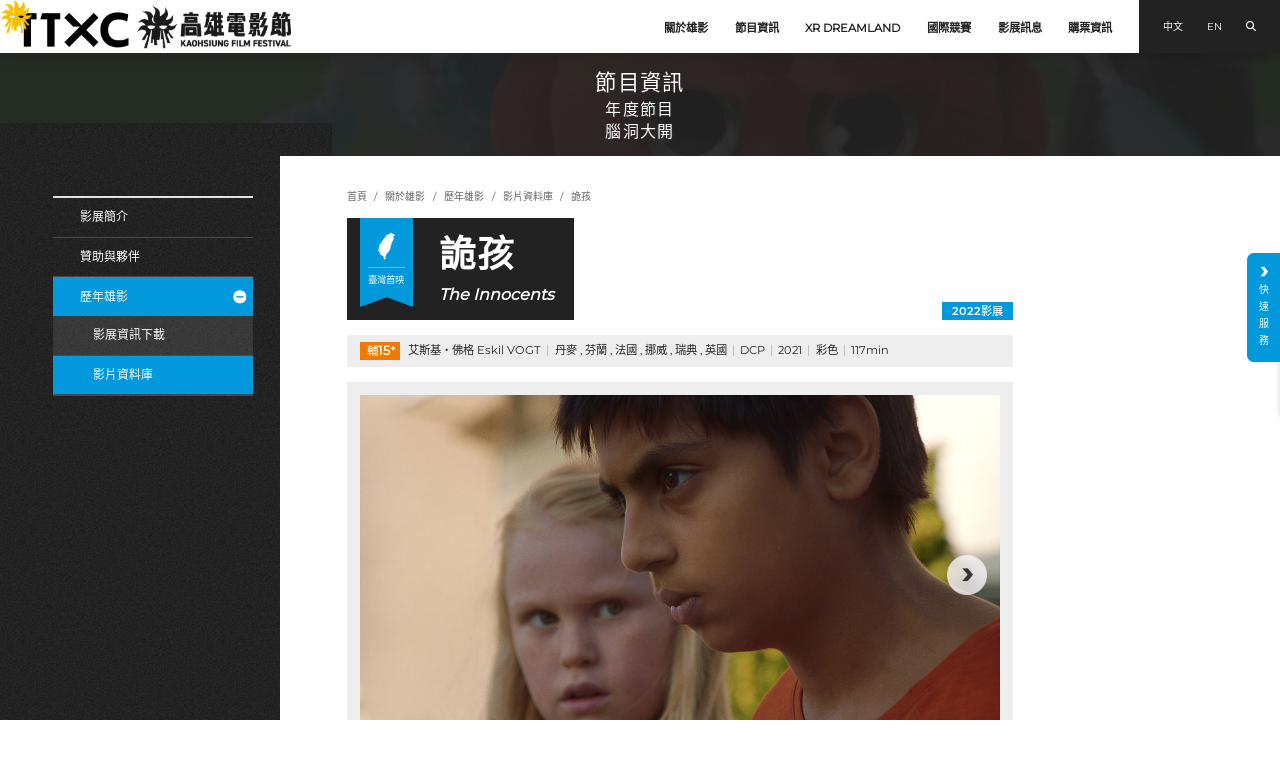

--- FILE ---
content_type: text/html; charset=UTF-8
request_url: https://www.kff.tw/index.php/film/content/158
body_size: 121074
content:
<!DOCTYPE html>
<html lang="zh-TW">

<head>
    <meta charset="UTF-8" />
    <meta http-equiv="X-UA-Compatible" content="IE=edge" />
    <meta name="viewport" content="width=device-width, initial-scale=1">
    <meta name="format-detection" content="telephone=no" />
    <meta name="csrf-token" content="Rcw8Lwkf0DXIoSSUsH9o16LjY39yYHETHuuvwFNI">
    
        <link rel="icon"
          type="image/png"
          href="https://www.kff.tw/img/favicon.png" />
            <meta name="keywords" content="高雄,電影,影展,短片競賽,原創VR,XR DREAMLAND" />
    <meta name="copyright" content="2025 高雄電影節" />
    <meta property="fb:app_id" content="2483874175087306" />
    <meta property="og:url" content="https://www.kff.tw/index.php/film/content/158" />
    <meta property="og:type" content="website" />
    <meta property="og:locale" content="zh_TW" />
    <meta property="og:site_name" content="2025 高雄電影節" />
    <meta property="og:image:type" content="image/jpeg" />
    <meta property="og:image:width" content="1200" />
    <meta property="og:image:height" content="630" />
        <title>
        詭孩 | 腦洞大開 - 高雄電影節</title>
    <title>詭孩 | 腦洞大開 - 高雄電影節</title>
    <meta name="description" content="高雄電影節每年邀請超過百部國內外電影作品，充滿創造性、貼近社會即時脈動，年年卡司星光雲集、邀集超過200部電影、300場放映、100場影迷活動、獨創國際短片競賽、以及首創XR DREAMLAND沉浸式展覽，打造全新型態影視音體驗。" />
    <meta property="og:title" content="詭孩 | 腦洞大開 - 高雄電影節" />
    <meta property="og:description" content="高雄電影節每年邀請超過百部國內外電影作品，充滿創造性、貼近社會即時脈動，年年卡司星光雲集、邀集超過200部電影、300場放映、100場影迷活動、獨創國際短片競賽、以及首創XR DREAMLAND沉浸式展覽，打造全新型態影視音體驗。" />
    <meta property="og:image" content="https://www.kff.tw/storage/photos/shares/節目資訊/年度節目/瘋狂世界/詭孩/The Innocents 6.jpg" />
        <link rel="stylesheet" href="https://www.kff.tw/css/common.min.css" />
    <style nonce="Nzc3MWI4NzNhNDllOWRmNg=="></style>
    <link rel="stylesheet" href="https://www.kff.tw/css/film_content.min.css" />
</head>

<body class="tw www ">
    
    <div class="wrapper" id="app">
            
    <div v-on:mousemove="tracker_handler">
        <a class="access_content"
           href="#access_content"
           title="移至主要內容">跳到主要內容</a>
                <div class="loading">
    <div class="container">
        <div class="loading_txt">
            Loading
        </div>
    </div>
</div>
        <header class="header">
    <div class="header_row">
        <div class="header_left">
            <div class="container">
                <a class="accesskey"
                   href="#"
                   title=":::上方選單區"
                   accesskey="U">:::</a>
                <div class="mainLogo">
                    <a class="mainLogo_link"
                       href="https://www.kff.tw/index.php"
                       title="回到首頁">
                        <img class="mainLogo_pc"
                             src="https://www.kff.tw/img/mainLogo.png"
                             alt="高雄電影節-Logo"
                             width="1"
                             height="1">
                        <img class="mainLogo_m"
                             src="https://www.kff.tw/img/mainLogo_m.png"
                             alt="高雄電影節-Logo for mobile"
                             width="1"
                             height="1">
                    </a>
                </div>
            </div>
        </div>
        <div class="header_right">
            <nav class="nav">
                
                <ul class="nav_list">
                    <li class="nav_li collapse active" v-on:mouseleave="subnav_hide($event)">
        <a class="nav_link"
           href="https://www.kff.tw/index.php/#"
           target=""
           v-on:mouseenter="subnav_show($event)"
           v-on:click="subnav_toggle($event)">
            關於雄影
        </a>
                    <div class="subnav_box">
                <ul class="nav_list">
                                            <li class="nav_li">
                            <a class="nav_link "
                               href="https://www.kff.tw/index.php/about/introduction"
                               target="">
                                影展簡介
                            </a>
                        </li>
                                            <li class="nav_li">
                            <a class="nav_link "
                               href="https://www.kff.tw/index.php/sponsor"
                               target="">
                                贊助與夥伴
                            </a>
                        </li>
                                            <li class="nav_li">
                            <a class="nav_link collapse active"
                               href="https://www.kff.tw/index.php/data/list"
                               target="">
                                歷年雄影
                            </a>
                        </li>
                                    </ul>
            </div>
            </li>
    <li class="nav_li collapse " v-on:mouseleave="subnav_hide($event)">
        <a class="nav_link"
           href="#"
           target=""
           v-on:mouseenter="subnav_show($event)"
           v-on:click="subnav_toggle($event)">
            節目資訊
        </a>
                    <div class="subnav_box">
                <ul class="nav_list">
                                            <li class="nav_li">
                            <a class="nav_link collapse"
                               href="https://www.kff.tw/index.php/film/cate/2025openingclosing"
                               target="">
                                開閉幕片
                            </a>
                        </li>
                                            <li class="nav_li">
                            <a class="nav_link "
                               href="https://www.kff.tw/index.php/film/list/2025special-screening"
                               target="">
                                特別放映
                            </a>
                        </li>
                                            <li class="nav_li">
                            <a class="nav_link collapse"
                               href="https://www.kff.tw/index.php/film/cate/2025-KFF-international-short-film-competition"
                               target="">
                                雄影國際短片競賽
                            </a>
                        </li>
                                            <li class="nav_li">
                            <a class="nav_link collapse"
                               href="https://www.kff.tw/index.php/film/cate/2025-kaohsiung-focus"
                               target="">
                                高雄焦點
                            </a>
                        </li>
                                            <li class="nav_li">
                            <a class="nav_link "
                               href="https://www.kff.tw/index.php/film/list/2025-annual-theme"
                               target="">
                                年度主題：極度免疫
                            </a>
                        </li>
                                            <li class="nav_li">
                            <a class="nav_link "
                               href="https://www.kff.tw/index.php/film/list/2025-tribute-to-pai-ching-jui"
                               target="">
                                致敬．白景瑞
                            </a>
                        </li>
                                            <li class="nav_li">
                            <a class="nav_link "
                               href="https://www.kff.tw/index.php/film/list/2025-filmmaker-in-focus-anthony-wong-chau-sang"
                               target="">
                                焦點影人：黃秋生
                            </a>
                        </li>
                                            <li class="nav_li">
                            <a class="nav_link "
                               href="https://www.kff.tw/index.php/film/list/2025-yamashita-nobuhiro-miseinen"
                               target="">
                                山下敦弘：他們未成年
                            </a>
                        </li>
                                            <li class="nav_li">
                            <a class="nav_link "
                               href="https://www.kff.tw/index.php/film/list/2025-ugana-kenichi-3+1"
                               target="">
                                宇賀那健一3+1
                            </a>
                        </li>
                                            <li class="nav_li">
                            <a class="nav_link "
                               href="https://www.kff.tw/index.php/film/list/2025-taiwan-trans-border"
                               target="">
                                臺灣越界
                            </a>
                        </li>
                                            <li class="nav_li">
                            <a class="nav_link "
                               href="https://www.kff.tw/index.php/film/list/2025-super-scary-pranks-party"
                               target="">
                                驚聲尖叫派對
                            </a>
                        </li>
                                            <li class="nav_li">
                            <a class="nav_link "
                               href="https://www.kff.tw/index.php/film/list/2025-pacific-theatre-the-80th-anniversary-of-the-end-of-the-wwii"
                               target="">
                                太平洋大劇院：終戰80年紀念
                            </a>
                        </li>
                                            <li class="nav_li">
                            <a class="nav_link "
                               href="https://www.kff.tw/index.php/film/list/2025-classics-only-in-cinema"
                               target="">
                                大銀幕必看經典
                            </a>
                        </li>
                                            <li class="nav_li">
                            <a class="nav_link "
                               href="https://www.kff.tw/index.php/film/list/2025-boys-in-love"
                               target="">
                                耽美主義
                            </a>
                        </li>
                                            <li class="nav_li">
                            <a class="nav_link "
                               href="https://www.kff.tw/index.php/film/list/2025-transforming-japan"
                               target="">
                                變形日本
                            </a>
                        </li>
                                            <li class="nav_li">
                            <a class="nav_link "
                               href="https://www.kff.tw/index.php/film/list/2025-panorama"
                               target="">
                                非典型視窗 
                            </a>
                        </li>
                                            <li class="nav_li">
                            <a class="nav_link "
                               href="https://www.kff.tw/index.php/film/list/2025-pai-pai-in-the-house"
                               target="">
                                孩子最大：《我是陳派派》特映場
                            </a>
                        </li>
                                            <li class="nav_li">
                            <a class="nav_link collapse"
                               href="https://www.kff.tw/index.php/film/cate/2025-kids-fantasy"
                               target="">
                                孩子幻想國
                            </a>
                        </li>
                                    </ul>
            </div>
            </li>
    <li class="nav_li collapse " v-on:mouseleave="subnav_hide($event)">
        <a class="nav_link"
           href="https://www.kff.tw/index.php/#"
           target=""
           v-on:mouseenter="subnav_show($event)"
           v-on:click="subnav_toggle($event)">
            XR DREAMLAND
        </a>
                    <div class="subnav_box">
                <ul class="nav_list">
                                            <li class="nav_li">
                            <a class="nav_link "
                               href="https://www.kff.tw/index.php/film/list/2025-KAOHSIUNG-VR-FILM-LAB-ORIGINAL"
                               target="">
                                高雄原創VR
                            </a>
                        </li>
                                            <li class="nav_li">
                            <a class="nav_link "
                               href="https://www.kff.tw/index.php/film/list/2025-XR-COMPETITION"
                               target="">
                                XR國際競賽
                            </a>
                        </li>
                                            <li class="nav_li">
                            <a class="nav_link "
                               href="https://www.kff.tw/index.php/film/list/2025-XR-SPOTLIGHT"
                               target="">
                                XR大觀
                            </a>
                        </li>
                                            <li class="nav_li">
                            <a class="nav_link collapse"
                               href="https://www.kff.tw/index.php/film/list/2025-XR-SPECIAL-PROJECT"
                               target="">
                                特別企劃
                            </a>
                        </li>
                                            <li class="nav_li">
                            <a class="nav_link "
                               href="https://www.kff.tw/index.php/list/ESSAY"
                               target="">
                                XR專文
                            </a>
                        </li>
                                            <li class="nav_li">
                            <a class="nav_link "
                               href="https://www.kff.tw/index.php/list/INDUSTRY-EVENTS"
                               target="">
                                產業活動
                            </a>
                        </li>
                                            <li class="nav_li">
                            <a class="nav_link "
                               href="https://www.kff.tw/index.php/list/XR-Spark-Award"
                               target="">
                                XR火種觀察團大獎
                            </a>
                        </li>
                                    </ul>
            </div>
            </li>
    <li class="nav_li collapse " v-on:mouseleave="subnav_hide($event)">
        <a class="nav_link"
           href="https://www.kff.tw/index.php/#"
           target=""
           v-on:mouseenter="subnav_show($event)"
           v-on:click="subnav_toggle($event)">
            國際競賽
        </a>
                    <div class="subnav_box">
                <ul class="nav_list">
                                            <li class="nav_li">
                            <a class="nav_link "
                               href="https://www.kff.tw/index.php/about/aboutcompetition"
                               target="">
                                關於競賽
                            </a>
                        </li>
                                            <li class="nav_li">
                            <a class="nav_link "
                               href="https://www.kff.tw/index.php/about/brochure"
                               target="">
                                競賽徵件簡章
                            </a>
                        </li>
                                            <li class="nav_li">
                            <a class="nav_link collapse"
                               href="https://www.kff.tw/index.php/jury/selection-committee"
                               target="">
                                競賽評審
                            </a>
                        </li>
                                            <li class="nav_li">
                            <a class="nav_link collapse"
                               href="https://www.kff.tw/index.php/competition/qualifiers/qlf-international"
                               target="">
                                入圍名單
                            </a>
                        </li>
                                            <li class="nav_li">
                            <a class="nav_link "
                               href="https://www.kff.tw/index.php/award"
                               target="">
                                得獎名單
                            </a>
                        </li>
                                    </ul>
            </div>
            </li>
    <li class="nav_li collapse " v-on:mouseleave="subnav_hide($event)">
        <a class="nav_link"
           href="https://www.kff.tw/index.php/#"
           target=""
           v-on:mouseenter="subnav_show($event)"
           v-on:click="subnav_toggle($event)">
            影展訊息
        </a>
                    <div class="subnav_box">
                <ul class="nav_list">
                                            <li class="nav_li">
                            <a class="nav_link "
                               href="https://www.kff.tw/index.php/list/2025kff-Announcement"
                               target="">
                                最新消息
                            </a>
                        </li>
                                            <li class="nav_li">
                            <a class="nav_link "
                               href="https://www.kff.tw/index.php/list/press"
                               target="">
                                影展新聞
                            </a>
                        </li>
                                            <li class="nav_li">
                            <a class="nav_link "
                               href="https://www.kff.tw/index.php/list/columns"
                               target="">
                                影展專欄
                            </a>
                        </li>
                                            <li class="nav_li">
                            <a class="nav_link "
                               href="https://www.kff.tw/index.php/list/records"
                               target="">
                                活動側記
                            </a>
                        </li>
                                            <li class="nav_li">
                            <a class="nav_link "
                               href="https://www.kff.tw/index.php/list/events"
                               target="">
                                影展活動
                            </a>
                        </li>
                                            <li class="nav_li">
                            <a class="nav_link "
                               href="https://www.kff.tw/index.php/list/moviegoer"
                               target="">
                                影迷好康
                            </a>
                        </li>
                                            <li class="nav_li">
                            <a class="nav_link "
                               href="https://www.kff.tw/index.php/product/list"
                               target="">
                                紀念商品
                            </a>
                        </li>
                                    </ul>
            </div>
            </li>
    <li class="nav_li collapse " v-on:mouseleave="subnav_hide($event)">
        <a class="nav_link"
           href="https://www.kff.tw/index.php/#"
           target=""
           v-on:mouseenter="subnav_show($event)"
           v-on:click="subnav_toggle($event)">
            購票資訊
        </a>
                    <div class="subnav_box">
                <ul class="nav_list">
                                            <li class="nav_li">
                            <a class="nav_link "
                               href="https://www.kff.tw/index.php/schedule"
                               target="">
                                影片場次
                            </a>
                        </li>
                                            <li class="nav_li">
                            <a class="nav_link "
                               href="https://www.kff.tw/index.php/about/venue"
                               target="">
                                放映場地
                            </a>
                        </li>
                                            <li class="nav_li">
                            <a class="nav_link "
                               href="https://www.kff.tw/index.php/about/sales-period"
                               target="">
                                售票時間
                            </a>
                        </li>
                                            <li class="nav_li">
                            <a class="nav_link "
                               href="https://www.kff.tw/index.php/qa/purchase"
                               target="">
                                票價資訊
                            </a>
                        </li>
                                    </ul>
            </div>
            </li>
    <li class="nav_li collapse hide" v-on:mouseleave="subnav_hide($event)">
        <a class="nav_link"
           href="https://www.kff.tw/index.php/#"
           target=""
           v-on:mouseenter="subnav_show($event)"
           v-on:click="subnav_toggle($event)">
            網站政策
        </a>
                    <div class="subnav_box">
                <ul class="nav_list">
                                            <li class="nav_li">
                            <a class="nav_link "
                               href="https://www.kff.tw/index.php/about/copyright-clearance"
                               target="">
                                著作權聲明
                            </a>
                        </li>
                                            <li class="nav_li">
                            <a class="nav_link "
                               href="https://www.kff.tw/index.php/about/privacy-policy"
                               target="">
                                隱私權政策
                            </a>
                        </li>
                                    </ul>
            </div>
            </li>
    <li class="nav_li  hide" v-on:mouseleave="subnav_hide($event)">
        <a class="nav_link"
           href="https://www.kff.tw/index.php/search"
           target=""
           v-on:mouseenter="subnav_show($event)"
           v-on:click="subnav_toggle($event)">
            搜尋
        </a>
            </li>
                </ul>
                
            </nav>
                        <div class="header_func">
                <ul class="func_list">
                    <li class="func_li">
                        <a href="https://www.kff.tw/index.php/film/content/158"
                           class="func_link lang_url"
                           data-lang="tw"
                           title="語言切換至中文">
                            中文
                        </a>
                    </li>
                    <li class="func_li">
                        <a href="https://www.kff.tw/index.php/en/film/content/158"
                           class="func_link lang_url"
                           data-lang="en"
                           title="Change language to English">
                            EN
                        </a>
                    </li>
                    <li class="func_li">
                        <a href="https://www.kff.tw/index.php/search" class="func_link">
                            <i class="fas fa-magnifying-glass" aria-hidden="true"></i>
                            <span class="sr-only">搜尋</span>
                        </a>
                    </li>
                    <li class="hamburger">
                        <a href="#"
                           class="hamburger_link"
                           :class="{ 'active': menu_open }"
                           title="點選打開導覽列"
                           v-on:click="menu_open=!menu_open">
                            <div class="hamburger_bars" aria-hidden="true">
                                <div class="hamburger_bar"></div>
                            </div>
                            <span class="sr-only">menu for mobile</span>
                        </a>
                    </li>
                </ul>
            </div>
        </div>
    </div>
</header>
        <main id="access_content">
        <section class="top_cate">
        <div class="container">
            <div class="cate_row">
                <div class="cate">
                                                                        節目資訊
                                                            </div>
                <div class="subcate">
                                            年度節目<br>
                                        腦洞大開
                </div>
            </div>
        </div>
    </section>
    <section class="sec_content">
        <div class="container">
            <main class="tpl_row">
                <aside class="tpl_left">
                    <a href="#"
                       id="AL"
                       class="accesskey"
                       title=":::左方快速連結區"
                       accesskey="L">:::</a>
                                            <div class="sidenav">
        <ul class="sidenav_list">
                            <li class="sidenav_li ">
                    <a href="https://www.kff.tw/index.php/about/introduction"
                       v-on:click="sidenav_toggle($event)"
                       class="sidenav_link"
                       target="">
                        影展簡介
                                            </a>
                                    </li>
                            <li class="sidenav_li ">
                    <a href="https://www.kff.tw/index.php/sponsor"
                       v-on:click="sidenav_toggle($event)"
                       class="sidenav_link"
                       target="">
                        贊助與夥伴
                                            </a>
                                    </li>
                            <li class="sidenav_li collapse active">
                    <a href="#"
                       v-on:click="sidenav_toggle($event)"
                       class="sidenav_link"
                       target="">
                        歷年雄影
                                                    <i class="icon_more" aria-hidden="true"></i>
                            <i class="fal fa-angle-down" aria-hidden="true"></i>
                                            </a>
                    <div class="sidenav">
        <ul class="sidenav_list">
                            <li class="sidenav_li nav_hide">
                    <a href="https://www.kff.tw/index.php/data/list"
                       v-on:click="sidenav_toggle($event)"
                       class="sidenav_link"
                       target="">
                        影展資訊下載
                                                    <i class="icon_more" aria-hidden="true"></i>
                            <i class="fal fa-angle-down" aria-hidden="true"></i>
                                            </a>
                    <div class="sidenav">
        <ul class="sidenav_list">
                            <li class="sidenav_li hide">
                    <a href="https://www.kff.tw/index.php/data/content/2025download"
                       v-on:click="sidenav_toggle($event)"
                       class="sidenav_link"
                       target="">
                        2025
                                            </a>
                                    </li>
                            <li class="sidenav_li hide">
                    <a href="https://www.kff.tw/index.php/data/content/2024download"
                       v-on:click="sidenav_toggle($event)"
                       class="sidenav_link"
                       target="">
                        2024
                                            </a>
                                    </li>
                            <li class="sidenav_li hide">
                    <a href="https://www.kff.tw/index.php/data/content/2023download"
                       v-on:click="sidenav_toggle($event)"
                       class="sidenav_link"
                       target="">
                        2023
                                            </a>
                                    </li>
                            <li class="sidenav_li hide">
                    <a href="https://www.kff.tw/index.php/data/content/2022download"
                       v-on:click="sidenav_toggle($event)"
                       class="sidenav_link"
                       target="">
                        2022
                                            </a>
                                    </li>
                            <li class="sidenav_li hide">
                    <a href="https://www.kff.tw/index.php/data/content/2021download"
                       v-on:click="sidenav_toggle($event)"
                       class="sidenav_link"
                       target="">
                        2021
                                            </a>
                                    </li>
                            <li class="sidenav_li hide">
                    <a href="https://www.kff.tw/index.php/data/content/2020download"
                       v-on:click="sidenav_toggle($event)"
                       class="sidenav_link"
                       target="">
                        2020
                                            </a>
                                    </li>
                            <li class="sidenav_li hide">
                    <a href="https://www.kff.tw/index.php/data/content/2019download"
                       v-on:click="sidenav_toggle($event)"
                       class="sidenav_link"
                       target="">
                        2019
                                            </a>
                                    </li>
                            <li class="sidenav_li hide">
                    <a href="https://www.kff.tw/index.php/data/content/2018download"
                       v-on:click="sidenav_toggle($event)"
                       class="sidenav_link"
                       target="">
                        2018
                                            </a>
                                    </li>
                            <li class="sidenav_li hide">
                    <a href="https://www.kff.tw/index.php/data/content/2017download"
                       v-on:click="sidenav_toggle($event)"
                       class="sidenav_link"
                       target="">
                        2017
                                            </a>
                                    </li>
                            <li class="sidenav_li hide">
                    <a href="https://www.kff.tw/index.php/data/content/2016download"
                       v-on:click="sidenav_toggle($event)"
                       class="sidenav_link"
                       target="">
                        2016
                                            </a>
                                    </li>
                            <li class="sidenav_li hide">
                    <a href="https://www.kff.tw/index.php/data/content/2015download"
                       v-on:click="sidenav_toggle($event)"
                       class="sidenav_link"
                       target="">
                        2015
                                            </a>
                                    </li>
                            <li class="sidenav_li hide">
                    <a href="https://www.kff.tw/index.php/data/content/2014download"
                       v-on:click="sidenav_toggle($event)"
                       class="sidenav_link"
                       target="">
                        2014
                                            </a>
                                    </li>
                            <li class="sidenav_li hide">
                    <a href="https://www.kff.tw/index.php/data/content/2013download"
                       v-on:click="sidenav_toggle($event)"
                       class="sidenav_link"
                       target="">
                        2013
                                            </a>
                                    </li>
                            <li class="sidenav_li hide">
                    <a href="https://www.kff.tw/index.php/data/content/2012download"
                       v-on:click="sidenav_toggle($event)"
                       class="sidenav_link"
                       target="">
                        2012
                                            </a>
                                    </li>
                            <li class="sidenav_li hide">
                    <a href="https://www.kff.tw/index.php/data/content/2011download"
                       v-on:click="sidenav_toggle($event)"
                       class="sidenav_link"
                       target="">
                        2011
                                            </a>
                                    </li>
                    </ul>
    </div>
                </li>
                            <li class="sidenav_li nav_hide active">
                    <a href="https://www.kff.tw/index.php/database"
                       v-on:click="sidenav_toggle($event)"
                       class="sidenav_link"
                       target="">
                        影片資料庫
                                                    <i class="icon_more" aria-hidden="true"></i>
                            <i class="fal fa-angle-down" aria-hidden="true"></i>
                                            </a>
                    <div class="sidenav">
        <ul class="sidenav_list">
                            <li class="sidenav_li hide active">
                    <a href="https://www.kff.tw/index.php/film/content/158"
                       v-on:click="sidenav_toggle($event)"
                       class="sidenav_link"
                       target="">
                        詭孩
                                            </a>
                                    </li>
                    </ul>
    </div>
                </li>
                    </ul>
    </div>
                </li>
                    </ul>
    </div>
                                    </aside>
                <article class="tpl_right">
                    <div class="content_container">
                        <ul class="breadcrumb"><li><a href="https://www.kff.tw/index.php">首頁</a></li><li><a href="https://www.kff.tw/index.php/#">關於雄影</a></li><li><a href="https://www.kff.tw/index.php/data/list">歷年雄影</a></li><li><a href="https://www.kff.tw/index.php/database">影片資料庫</a></li><li class="active"><a href="https://www.kff.tw/index.php/film/content/158">詭孩</a></li></ul>
                        <a href="#"
                           id="AC"
                           class="accesskey"
                           title=":::中間主要內容顯示區"
                           accesskey="C">:::</a>
                        <div class="film_top_row">
                            <div class="film_maintitle_row">
                                                                    <div class="maintitle_left">
                                        <div class="maintitle_label">
                                            <img class="maintitle_label_img"
                                                 src="https://www.kff.tw/img/label_blue.png"
                                                 alt=""
                                                 width="1"
                                                 height="1">
                                            <div class="label_inner">
                                                                                                    <div class="label_icon"><img src="https://www.kff.tw/img/icon_taiwan.png"
                                                             alt="臺灣首映-Icon"
                                                             width="1"
                                                             height="1"></div>
                                                    <div class="label_title">臺灣首映</div>
                                                                                            </div>
                                        </div>
                                    </div>
                                                                <div class="maintitle_right">
                                                                            <h1 class="maintitle_tw">
                                            詭孩
                                        </h1>
                                                                                    <h2 class="maintitle_en">
                                                The Innocents
                                            </h2>
                                                                                                            </div>
                            </div>
                                                            <div class="film_top_col">
                                    
                                                                            <div class="attend_year">
                                            2022影展
                                        </div>
                                                                    </div>
                                                    </div>
                        <div class="content_infobar">
                            <div class="infobar_col">
                                                                    <div class="rating r4">
                                        <span class="rating_txt">輔</span>
                                        <span class="rating_year">15</span>
                                        <span class="rating_plus">+</span>
                                    </div>
                                                                <ul class="info_list">
                                                                            <li class="info_li">
                                                                                            
                                                                                                    艾斯基・佛格 Eskil VOGT
                                                                                                                                    </li>
                                                                                                                <li class="info_li">
                                                                                            
                                                丹麥
                                                                                            ,
                                                芬蘭
                                                                                            ,
                                                法國
                                                                                            ,
                                                挪威
                                                                                            ,
                                                瑞典
                                                                                            ,
                                                英國
                                                                                    </li>
                                                                                                                <li class="info_li">
                                                                                            
                                                DCP
                                                                                    </li>
                                                                                                                <li class="info_li">
                                            2021
                                        </li>
                                                                                                                <li class="info_li">
                                                                                                                                                彩色
                                                    
                                                    
                                                                                                                                    </li>
                                                                                                                <li class="info_li">
                                            117min
                                        </li>
                                                                                                            
                                </ul>
                            </div>
                            
                        </div>
                        <div class="gallery">
                            <div class="gallery_swiper">
                                <div class="swiper">
                                    <div class="swiper-wrapper">
                                                                                                                            <div class="swiper-slide"
                                                 data-media="img"
                                                 tabindex="0">
                                                <img src="https://www.kff.tw/img/block_16x9.gif" alt="">
                                                <img class="img lazyload"
                                                     data-src="/storage/photos/shares/節目資訊/年度節目/瘋狂世界/詭孩/The Innocents - 2 Rakel Lenora Fløttum - Ida and Sam Ashraf - Ben ©Mer Film.jpg"
                                                     alt="">
                                                                                                                                            </div>
                                                                                    <div class="swiper-slide"
                                                 data-media="img"
                                                 tabindex="0">
                                                <img src="https://www.kff.tw/img/block_16x9.gif" alt="">
                                                <img class="img lazyload"
                                                     data-src="/storage/photos/shares/節目資訊/年度節目/瘋狂世界/詭孩/The Innocents - Rakel Lenora Fløttum - Ida ©Mer Film.jpg"
                                                     alt="">
                                                                                                                                            </div>
                                                                                    <div class="swiper-slide"
                                                 data-media="img"
                                                 tabindex="0">
                                                <img src="https://www.kff.tw/img/block_16x9.gif" alt="">
                                                <img class="img lazyload"
                                                     data-src="/storage/photos/shares/節目資訊/年度節目/瘋狂世界/詭孩/★詭孩_The Innocents - 1 Rakel Lenora Fløttum - 片商提供.jpg"
                                                     alt="">
                                                                                                                                            </div>
                                                                                    <div class="swiper-slide"
                                                 data-media="img"
                                                 tabindex="0">
                                                <img src="https://www.kff.tw/img/block_16x9.gif" alt="">
                                                <img class="img lazyload"
                                                     data-src="/storage/photos/shares/節目資訊/年度節目/瘋狂世界/詭孩/The Innocents 6.jpg"
                                                     alt="">
                                                                                                                                            </div>
                                                                            </div>
                                    <div class="swiper-button-prev"></div>
                                    <div class="swiper-button-next"></div>
                                </div>
                                <div class="swiper-pagination"></div>
                            </div>
                            <div class="gallery_controller">
                                <div class="swiper">
                                    <div class="swiper-wrapper">
                                                                                                                            <div class="swiper-slide" data-media="img">
                                                <div class="gallery_pic">
                                                    <img src="https://www.kff.tw/img/block_16x9.gif"
                                                         alt=""
                                                         width="1"
                                                         height="1">
                                                    <img class="img lazyload"
                                                         data-src="/storage/photos/shares/節目資訊/年度節目/瘋狂世界/詭孩/The Innocents - 2 Rakel Lenora Fløttum - Ida and Sam Ashraf - Ben ©Mer Film.jpg"
                                                         alt=""
                                                         width="1"
                                                         height="1">
                                                </div>
                                            </div>
                                                                                    <div class="swiper-slide" data-media="img">
                                                <div class="gallery_pic">
                                                    <img src="https://www.kff.tw/img/block_16x9.gif"
                                                         alt=""
                                                         width="1"
                                                         height="1">
                                                    <img class="img lazyload"
                                                         data-src="/storage/photos/shares/節目資訊/年度節目/瘋狂世界/詭孩/The Innocents - Rakel Lenora Fløttum - Ida ©Mer Film.jpg"
                                                         alt=""
                                                         width="1"
                                                         height="1">
                                                </div>
                                            </div>
                                                                                    <div class="swiper-slide" data-media="img">
                                                <div class="gallery_pic">
                                                    <img src="https://www.kff.tw/img/block_16x9.gif"
                                                         alt=""
                                                         width="1"
                                                         height="1">
                                                    <img class="img lazyload"
                                                         data-src="/storage/photos/shares/節目資訊/年度節目/瘋狂世界/詭孩/★詭孩_The Innocents - 1 Rakel Lenora Fløttum - 片商提供.jpg"
                                                         alt=""
                                                         width="1"
                                                         height="1">
                                                </div>
                                            </div>
                                                                                    <div class="swiper-slide" data-media="img">
                                                <div class="gallery_pic">
                                                    <img src="https://www.kff.tw/img/block_16x9.gif"
                                                         alt=""
                                                         width="1"
                                                         height="1">
                                                    <img class="img lazyload"
                                                         data-src="/storage/photos/shares/節目資訊/年度節目/瘋狂世界/詭孩/The Innocents 6.jpg"
                                                         alt=""
                                                         width="1"
                                                         height="1">
                                                </div>
                                            </div>
                                                                            </div>
                                </div>
                            </div>
                        </div>
                        <div class="content">
                                                            <div class="content_row">
                                    <h3 class="content_title">
                                        參展與獲獎紀錄
                                    </h3>
                                    <div class="content_txt">
                                        <ul class="award_list">
                                                                                                                                                <li class="award_li">
                                                        ★ 2022 挪威亞曼達電影獎
                                                    </li>
                                                                                                                                                                                                <li class="award_li">
                                                        ★ 2021 西班牙錫切斯奇幻影展 特別提及
                                                    </li>
                                                                                                                                                                                                <li class="award_li">
                                                        ★ 2021 坎城影展 一種注目獎提名
                                                    </li>
                                                                                                                                    </ul>
                                    </div>
                                </div>
                                                                                        <div class="content_row">
                                    <h3 class="content_title">
                                        劇情簡介
                                    </h3>
                                    <div class="content_txt ck_editor">
                                        <p>由於姊姊罹患無法與人溝通的奇症，伊達自幼即欠缺玩伴，生活中唯一的樂趣便是趁父母不注意，偷偷欺負對一切逆來順受的姊姊。某天，伊達在鄰近的森林遊玩時，認識了與他同樣孤獨的單親男孩班，兩人一拍即合，開始每天見面玩耍。隨著兩人間破壞「遊戲」的升級，班與生俱來的神奇超能力漸漸強大，原本覺得好玩的依達，卻慢慢發現事態不太對勁⋯⋯</p>

<p>甫以《世界上最爛的人》獲奧斯卡最佳原著劇本獎提名，挪威影人艾斯基・佛格重拾導演筒，找回前次合作《盲》並勇奪挪威影后的艾倫・多莉・彼得森（Ellen Dorrit PETERSON），攜手現實中的女兒本色出演。故事聚焦無人知曉的孩童玩樂時光，不僅直視人性原初的冷酷暴力，更架構出小小社會中難以言傳卻真實存在的魔幻宇宙。北歐式冷調心理驚悚結合兒童成長電影，堪稱今年最另類的惡童殘酷物語。</p>
                                    </div>
                                </div>
                                                                                        <div class="content_row">
                                    <h3 class="content_title">
                                        製作團隊
                                    </h3>
                                                                            <div class="team_row">
                                            <div class="team_pic">
                                                <img src="https://www.kff.tw/img/block_10x10.gif"
                                                     alt=""
                                                     width="1"
                                                     height="1">
                                                                                                    <img class="img lazyload"
                                                         data-src="/storage/photos/shares/節目資訊/年度節目/瘋狂世界/詭孩/The Innocents - Director Eskil Vogt photo © Christian Breidlid.jpg"
                                                         alt="導演-圖片"
                                                         width="1"
                                                         height="1">
                                                                                            </div>
                                            <div class="team_caption">
                                                <h4 class="team_title">
                                                    導演
                                                </h4>
                                                <div class="team_description">
                                                                                                            <h5 class="team_name">
                                                                                                                            艾斯基・佛格 Eskil VOGT
                                                                                                                    </h5>
                                                                                                                                                                <div class="team_txt ck_editor">
                                                            <p>艾斯基・佛格，1974年生於挪威，電影創作以編劇為主，曾與名導尤沃金・提爾（Joachim TRIER）合作《八月三十一日，我在奧斯陸》、《記憶乍響》等大作，並以共同編劇的《世界上最爛的人》獲奧斯卡最佳原著劇本獎提名。一鳴驚人的首部執導作品《盲》則在2014年推出，於柏林、日舞等多個國際重要影展獲獎肯定。<br>
 </p>
                                                        </div>
                                                                                                    </div>
                                            </div>
                                        </div>
                                                                    </div>
                            
                            
                                                                                </div>
                    </div>
                    <div class="backbtn">
                        <a href="https://www.kff.tw/index.php/film/list/beyond_imagination" class="backbtn_link">
                            <div class="backbtn_txt">
                                返回列表
                            </div>
                            <div class="backbtn_arrow">
                                <img class="backbtn_circle"
                                     src="https://www.kff.tw/img/more_circle.png"
                                     alt="">
                            </div>
                        </a>
                    </div>
                </article>
            </main>
        </div>
    </section>
</main>
                <section class="footer_sponsor">
    <div class="maintitle_row">
        <h2 class="maintitle_tw">
            贊助與感謝
        </h2>
    </div>
    <div class="sponsor_swiper">
        <div class="swiper">
            <div class="swiper-wrapper">
                                    <div class="swiper-slide">
                        <a href="https://www.ksml.edu.tw/"
                           class="sponsor_link"
                           target=&quot;_blank&quot;>
                            <img class="sponsor_img"
                                 src="/storage/photos/2025/LOGO/006 場地協力/01 高雄市立圖書館/LOGO 高雄市立圖書館.webp"
                                 alt="高雄市立圖書館-圖片"
                                 width="92"
                                 height="1">
                        </a>
                    </div>
                                    <div class="swiper-slide">
                        <a href="https://khcc.kcg.gov.tw/rwd_home01.aspx?ID=13"
                           class="sponsor_link"
                           target=&quot;_blank&quot;>
                            <img class="sponsor_img"
                                 src="/storage/photos/shares/sponsors/高雄市政府文化局_LOGO.png"
                                 alt="高雄市政府文化局-圖片"
                                 width="92"
                                 height="1">
                        </a>
                    </div>
                                    <div class="swiper-slide">
                        <a href="https://about.netflix.com/zh_tw/programs"
                           class="sponsor_link"
                           target=&quot;_blank&quot;>
                            <img class="sponsor_img"
                                 src="/storage/photos/2025/LOGO/005 活動協力/01 Netflix FCE/Netflix_FCE_LogoGradient_CMYK.webp"
                                 alt="Netflix FCE-圖片"
                                 width="92"
                                 height="1">
                        </a>
                    </div>
                                    <div class="swiper-slide">
                        <a href="https://www.pts.org.tw/"
                           class="sponsor_link"
                           target=&quot;_blank&quot;>
                            <img class="sponsor_img"
                                 src="/storage/photos/2025/LOGO/004 節目協力/01 The Japan Foundation-国际交流基金/官網LOGO-w236x92px_國際交流基金.webp"
                                 alt="The Japan Foundation-国际交流基金-圖片"
                                 width="92"
                                 height="1">
                        </a>
                    </div>
                                    <div class="swiper-slide">
                        <a href="https://www.bamid.gov.tw/"
                           class="sponsor_link"
                           target=&quot;_blank&quot;>
                            <img class="sponsor_img"
                                 src="/storage/photos/2025/LOGO/009 贊助單位/01 文化部流行及音樂產業局/文化部影視及流行音樂產業局_LOGO.webp"
                                 alt="文化部流行及音樂產業局-圖片"
                                 width="92"
                                 height="1">
                        </a>
                    </div>
                                    <div class="swiper-slide">
                        <a href="https://www.moc.gov.tw/"
                           class="sponsor_link"
                           target=&quot;_blank&quot;>
                            <img class="sponsor_img"
                                 src="/storage/photos/shares/sponsors/文化部標誌-橫式.png"
                                 alt="文化部-圖片"
                                 width="92"
                                 height="1">
                        </a>
                    </div>
                                    <div class="swiper-slide">
                        <a href="https://www.thenewslens.com/"
                           class="sponsor_link"
                           target=&quot;_blank&quot;>
                            <img class="sponsor_img"
                                 src="/storage/photos/2025/LOGO/007 媒體協力/01 關鍵評論網/LOGO關鍵評論網.webp"
                                 alt="關鍵評論網-圖片"
                                 width="92"
                                 height="1">
                        </a>
                    </div>
                                    <div class="swiper-slide">
                        <a href="https://fetrans.com.tw/"
                           class="sponsor_link"
                           target=&quot;_blank&quot;>
                            <img class="sponsor_img"
                                 src="/storage/photos/2025/LOGO/010 技術協力/遠東譯像/遠東譯像_LOGO.webp"
                                 alt="遠東譯像-圖片"
                                 width="92"
                                 height="1">
                        </a>
                    </div>
                                    <div class="swiper-slide">
                        <a href="https://moda.gov.tw/"
                           class="sponsor_link"
                           target=&quot;_blank&quot;>
                            <img class="sponsor_img"
                                 src="/storage/photos/2025/LOGO/002 合作單位/01_數位發展部/數位發展部 MODA logo.webp"
                                 alt="數位發展部-圖片"
                                 width="92"
                                 height="1">
                        </a>
                    </div>
                                    <div class="swiper-slide">
                        <a href="https://www.opentix.life/"
                           class="sponsor_link"
                           target=&quot;_blank&quot;>
                            <img class="sponsor_img"
                                 src="/storage/photos/2025/LOGO/008 購票單位/OPENTIX 兩廳院文化生活 LOGO-全彩黑字橫式.webp"
                                 alt="OPENTIX兩廳院文化生活-圖片"
                                 width="92"
                                 height="1">
                        </a>
                    </div>
                                    <div class="swiper-slide">
                        <a href="https://www.moea.gov.tw/Mns/populace/home/Home.aspx"
                           class="sponsor_link"
                           target=&quot;_blank&quot;>
                            <img class="sponsor_img"
                                 src="/storage/photos/2025/LOGO/002 合作單位/02_經濟部/經濟部 標準版LOGO.webp"
                                 alt="經濟部-圖片"
                                 width="92"
                                 height="1">
                        </a>
                    </div>
                                    <div class="swiper-slide">
                        <a href="https://www.nwac.org.tw/"
                           class="sponsor_link"
                           target=&quot;_blank&quot;>
                            <img class="sponsor_img"
                                 src="/storage/photos/2025/LOGO/006 場地協力/02 內惟藝術中心/2022-內惟logo-黑-png.webp"
                                 alt="內惟藝術中心-圖片"
                                 width="92"
                                 height="1">
                        </a>
                    </div>
                                    <div class="swiper-slide">
                        <a href="https://www.kcg.gov.tw/Default.aspx"
                           class="sponsor_link"
                           target=&quot;_blank&quot;>
                            <img class="sponsor_img"
                                 src="/storage/photos/2025/LOGO/001 主辦單位/高雄市政府_LOGO.webp"
                                 alt="高雄市政府-圖片"
                                 width="92"
                                 height="1">
                        </a>
                    </div>
                                    <div class="swiper-slide">
                        <a href="https://kfa.kcg.gov.tw/"
                           class="sponsor_link"
                           target=&quot;_blank&quot;>
                            <img class="sponsor_img"
                                 src="/storage/photos/2025/LOGO/003 執行單位/02 高雄市電影館/高雄市電影館LOGO(黑橫).webp"
                                 alt="高雄市電影館-圖片"
                                 width="92"
                                 height="1">
                        </a>
                    </div>
                                    <div class="swiper-slide">
                        <a href="https://www.facebook.com/directorsguild.tw/?locale=zh_TW"
                           class="sponsor_link"
                           target=&quot;_blank&quot;>
                            <img class="sponsor_img"
                                 src="/storage/photos/2025/LOGO/005 活動協力/02 導演協會/LOGO 導演協會.webp"
                                 alt="導演協會-圖片"
                                 width="92"
                                 height="1">
                        </a>
                    </div>
                                    <div class="swiper-slide">
                        <a href="https://www.greenvines.com.tw/"
                           class="sponsor_link"
                           target=&quot;_blank&quot;>
                            <img class="sponsor_img"
                                 src="/storage/photos/2025/LOGO/009 贊助單位/02 綠藤生機/官網LOGO-w236x92px_綠藤.webp"
                                 alt="綠藤生機-圖片"
                                 width="92"
                                 height="1">
                        </a>
                    </div>
                                    <div class="swiper-slide">
                        <a href="https://www.koryu.or.jp/tw/about/kaohsiung/"
                           class="sponsor_link"
                           target=&quot;_blank&quot;>
                            <img class="sponsor_img"
                                 src="/storage/photos/2025/LOGO/004 節目協力/02 公益財團法人日本台灣交流協會高雄事務所/官網LOGO-w236x92px_日本台灣交流協會.webp"
                                 alt="公益財團法人日本台灣交流協會高雄事務所-圖片"
                                 width="92"
                                 height="1">
                        </a>
                    </div>
                                    <div class="swiper-slide">
                        <a href="https://www.incgmedia.com/"
                           class="sponsor_link"
                           target=&quot;_blank&quot;>
                            <img class="sponsor_img"
                                 src="/storage/photos/2025/LOGO/007 媒體協力/02 INCG/incg_media_logo_工作區域 1.webp"
                                 alt="INCG-圖片"
                                 width="92"
                                 height="1">
                        </a>
                    </div>
                                    <div class="swiper-slide">
                        <a href="https://pier2.org/"
                           class="sponsor_link"
                           target=&quot;_blank&quot;>
                            <img class="sponsor_img"
                                 src="/storage/photos/2025/LOGO/006 場地協力/03 駁二藝術特區/駁二藝術特區.webp"
                                 alt="駁二藝術特區-圖片"
                                 width="92"
                                 height="1">
                        </a>
                    </div>
                                    <div class="swiper-slide">
                        <a href="https://www.greenvines.com.tw/pages/auscentic-brand-story"
                           class="sponsor_link"
                           target=&quot;_blank&quot;>
                            <img class="sponsor_img"
                                 src="/storage/photos/2025/LOGO/009 贊助單位/03 奧森青/官網LOGO-w236x92px_奧森青.webp"
                                 alt="奧森青-圖片"
                                 width="92"
                                 height="1">
                        </a>
                    </div>
                                    <div class="swiper-slide">
                        <a href="https://www.iridetaipei.com/"
                           class="sponsor_link"
                           target=&quot;_blank&quot;>
                            <img class="sponsor_img"
                                 src="/storage/photos/2025/LOGO/005 活動協力/03 i-Ride飛行劇院/Logo_飛行劇院+.webp"
                                 alt="i-Ride飛行劇院-圖片"
                                 width="92"
                                 height="1">
                        </a>
                    </div>
                                    <div class="swiper-slide">
                        <a href="https://khm.org.tw/"
                           class="sponsor_link"
                           target=&quot;_blank&quot;>
                            <img class="sponsor_img"
                                 src="/storage/photos/2025/LOGO/003 執行單位/03 高雄市立歷史博物館/2021高史博logo_綠.webp"
                                 alt="高雄市立歷史博物館-圖片"
                                 width="92"
                                 height="1">
                        </a>
                    </div>
                                    <div class="swiper-slide">
                        <a href="https://funscreen.tfai.org.tw/"
                           class="sponsor_link"
                           target=&quot;_blank&quot;>
                            <img class="sponsor_img"
                                 src="/storage/photos/2025/LOGO/007 媒體協力/03 放映週報/funscreen-logo(noweb)-01.webp"
                                 alt="放映週報-圖片"
                                 width="92"
                                 height="1">
                        </a>
                    </div>
                                    <div class="swiper-slide">
                        <a href="https://taicca.tw/"
                           class="sponsor_link"
                           target=&quot;_blank&quot;>
                            <img class="sponsor_img"
                                 src="/storage/photos/2025/LOGO/002 合作單位/03_文策院/TAICCA_LOGO1.webp"
                                 alt="文策院-圖片"
                                 width="92"
                                 height="1">
                        </a>
                    </div>
                                    <div class="swiper-slide">
                        <a href="https://www.ptsplus.tv/zh?utm_source=google&amp;utm_medium=ad&amp;gad_source=1&amp;gad_campaignid=22299074328&amp;gbraid=0AAAAA-8wgVzwS6e4BL0b1klROfN-DLK4D&amp;gclid=Cj0KCQjw8eTFBhCXARIsAIkiuOyzhHCd85QfTrtapKD_g6XHZgDxBwsLawSpFsK8uFr-Hu2aAU3O60saAnbcEALw_wcB"
                           class="sponsor_link"
                           target=&quot;_blank&quot;>
                            <img class="sponsor_img"
                                 src="/storage/photos/2025/LOGO/004 節目協力/03 公視/公視LOGO.webp"
                                 alt="公視-圖片"
                                 width="92"
                                 height="1">
                        </a>
                    </div>
                                    <div class="swiper-slide">
                        <a href="https://www.ptsplus.tv/zh/categories/KIDS_AND_FAMILY"
                           class="sponsor_link"
                           target=&quot;_blank&quot;>
                            <img class="sponsor_img"
                                 src="/storage/photos/2025/LOGO/004 節目協力/04 小公視/資產 1.webp"
                                 alt="小公視-圖片"
                                 width="92"
                                 height="1">
                        </a>
                    </div>
                                    <div class="swiper-slide">
                        <a href="https://www.facebook.com/PopcornMoviesTW/?locale=zh_TW"
                           class="sponsor_link"
                           target=&quot;_blank&quot;>
                            <img class="sponsor_img"
                                 src="/storage/photos/2025/LOGO/007 媒體協力/04 爆米花看電影/爆米花看電影2025.webp"
                                 alt="爆米花看電影-圖片"
                                 width="92"
                                 height="1">
                        </a>
                    </div>
                                    <div class="swiper-slide">
                        <a href="https://www.xiganlife.com.tw/"
                           class="sponsor_link"
                           target=&quot;_blank&quot;>
                            <img class="sponsor_img"
                                 src="/storage/photos/2025/LOGO/009 贊助單位/04 囍感生活/囍感生活logo.webp"
                                 alt="囍感生活-圖片"
                                 width="92"
                                 height="1">
                        </a>
                    </div>
                                    <div class="swiper-slide">
                        <a href="https://www.facebook.com/volare.readytofly/"
                           class="sponsor_link"
                           target=&quot;_blank&quot;>
                            <img class="sponsor_img"
                                 src="/storage/photos/2025/LOGO/005 活動協力/04 VOLARE全球輕奢飛行體驗/Volare_LOGO_黑.webp"
                                 alt="VOLARE全球輕奢飛行體驗-圖片"
                                 width="92"
                                 height="1">
                        </a>
                    </div>
                                    <div class="swiper-slide">
                        <a href="https://vrfilmlab.tw/"
                           class="sponsor_link"
                           target=&quot;_blank&quot;>
                            <img class="sponsor_img"
                                 src="/storage/photos/2025/LOGO/006 場地協力/04 VR體感劇院/LOGO VR體感劇院.webp"
                                 alt="VR體感劇院-圖片"
                                 width="92"
                                 height="1">
                        </a>
                    </div>
                                    <div class="swiper-slide">
                        <a href="https://www.tfai.org.tw/zh/"
                           class="sponsor_link"
                           target=&quot;_blank&quot;>
                            <img class="sponsor_img"
                                 src="/storage/photos/2025/LOGO/004 節目協力/05 國家電影及視聽文化中心/TFAI_全彩LOGO_1.webp"
                                 alt="國家電影及視聽文化中心-圖片"
                                 width="92"
                                 height="1">
                        </a>
                    </div>
                                    <div class="swiper-slide">
                        <a href="https://khm.org.tw/"
                           class="sponsor_link"
                           target=&quot;_blank&quot;>
                            <img class="sponsor_img"
                                 src="/storage/photos/2025/LOGO/006 場地協力/05 高雄市立歷史博物館/2021高史博logo_綠.webp"
                                 alt="高雄市立歷史博物館-圖片"
                                 width="92"
                                 height="1">
                        </a>
                    </div>
                                    <div class="swiper-slide">
                        <a href="https://www.ttshow.tw/"
                           class="sponsor_link"
                           target=&quot;_blank&quot;>
                            <img class="sponsor_img"
                                 src="/storage/photos/2025/LOGO/007 媒體協力/05 達人秀/TTshow S字.webp"
                                 alt="達人秀-圖片"
                                 width="92"
                                 height="1">
                        </a>
                    </div>
                                    <div class="swiper-slide">
                        <a href="https://linktr.ee/abithumans"
                           class="sponsor_link"
                           target=&quot;_blank&quot;>
                            <img class="sponsor_img"
                                 src="/storage/photos/2025/LOGO/005 活動協力/05 小人類市集/小人類_全新CIS-04_0.webp"
                                 alt="小人類市集-圖片"
                                 width="92"
                                 height="1">
                        </a>
                    </div>
                                    <div class="swiper-slide">
                        <a href="https://www.nuts-co.com/"
                           class="sponsor_link"
                           target=&quot;_blank&quot;>
                            <img class="sponsor_img"
                                 src="/storage/photos/2025/LOGO/009 贊助單位/05 Nuts&amp;Co/Nuts＆Co-LOGO.webp"
                                 alt="Nuts&amp;Co-圖片"
                                 width="92"
                                 height="1">
                        </a>
                    </div>
                                    <div class="swiper-slide">
                        <a href="https://filmaholic.tw/"
                           class="sponsor_link"
                           target=&quot;_blank&quot;>
                            <img class="sponsor_img"
                                 src="/storage/photos/2025/LOGO/007 媒體協力/06 釀電影/+LOGO 釀電影.webp"
                                 alt="釀電影-圖片"
                                 width="92"
                                 height="1">
                        </a>
                    </div>
                                    <div class="swiper-slide">
                        <a href="https://france-taipei.org/"
                           class="sponsor_link"
                           target=&quot;_blank&quot;>
                            <img class="sponsor_img"
                                 src="/storage/photos/2025/LOGO/004 節目協力/06 法國在台協會/官網LOGO-w236x92px_法國在台協會.webp"
                                 alt="法國在台協會-圖片"
                                 width="92"
                                 height="1">
                        </a>
                    </div>
                                    <div class="swiper-slide">
                        <a href="https://www.instagram.com/gor_coffee2023/"
                           class="sponsor_link"
                           target=&quot;_blank&quot;>
                            <img class="sponsor_img"
                                 src="/storage/photos/2025/LOGO/009 贊助單位/06 GOR&#039; COFFEE/GOR_ LOGO__.webp"
                                 alt="GOR&#039; COFFEE-圖片"
                                 width="92"
                                 height="1">
                        </a>
                    </div>
                                    <div class="swiper-slide">
                        <a href="https://moondreamreality.com/"
                           class="sponsor_link"
                           target=&quot;_blank&quot;>
                            <img class="sponsor_img"
                                 src="/storage/photos/2025/LOGO/006 場地協力/06 夢境現實/LOGO 夢境現實.webp"
                                 alt="夢境現實-圖片"
                                 width="92"
                                 height="1">
                        </a>
                    </div>
                                    <div class="swiper-slide">
                        <a href="#"
                           class="sponsor_link"
                           >
                            <img class="sponsor_img"
                                 src="/storage/photos/2025/LOGO/004 節目協力/07 法國Villa Formose沉浸式內容駐地開發計畫/Logo Villa Formose 1.webp"
                                 alt="法國Villa Formose沉浸式內容駐地開發計畫-圖片"
                                 width="92"
                                 height="1">
                        </a>
                    </div>
                                    <div class="swiper-slide">
                        <a href="https://meet.eslite.com/tw/tc/store/20180220036"
                           class="sponsor_link"
                           target=&quot;_blank&quot;>
                            <img class="sponsor_img"
                                 src="/storage/photos/2025/LOGO/009 贊助單位/34 誠品書店/誠品書店LOGO_黑.webp"
                                 alt="誠品書店-圖片"
                                 width="92"
                                 height="1">
                        </a>
                    </div>
                                    <div class="swiper-slide">
                        <a href="https://www.peninsule.co/"
                           class="sponsor_link"
                           target=&quot;_blank&quot;>
                            <img class="sponsor_img"
                                 src="/storage/photos/2025/LOGO/009 贊助單位/07 Peninsule/官網LOGO-w236x92px_Peninsule.webp"
                                 alt="Peninsule-圖片"
                                 width="92"
                                 height="1">
                        </a>
                    </div>
                                    <div class="swiper-slide">
                        <a href="https://www.pier2base.tw/"
                           class="sponsor_link"
                           target=&quot;_blank&quot;>
                            <img class="sponsor_img"
                                 src="/storage/photos/2025/LOGO/006 場地協力/07 駁二共創基地/LOGO 駁二共創基地.webp"
                                 alt="駁二共創基地-圖片"
                                 width="92"
                                 height="1">
                        </a>
                    </div>
                                    <div class="swiper-slide">
                        <a href="https://www.kingcar.com.tw/tw/index.aspx"
                           class="sponsor_link"
                           target=&quot;_blank&quot;>
                            <img class="sponsor_img"
                                 src="/storage/photos/2025/LOGO/009 贊助單位/08 漢寶/官網LOGO-w236x92px_漢寶.webp"
                                 alt="漢寶-圖片"
                                 width="92"
                                 height="1">
                        </a>
                    </div>
                                    <div class="swiper-slide">
                        <a href="https://www.institutfrancais.com/fr"
                           class="sponsor_link"
                           target=&quot;_blank&quot;>
                            <img class="sponsor_img"
                                 src="/storage/photos/shares/sponsors/IF_Logo_A utiliser en priorite_FondBlanc_Texte bleu_RVB.jpg"
                                 alt="法國藝文推廣協會 Intitute Francais-圖片"
                                 width="92"
                                 height="1">
                        </a>
                    </div>
                                    <div class="swiper-slide">
                        <a href="https://www.facebook.com/ksliterary"
                           class="sponsor_link"
                           target=&quot;_blank&quot;>
                            <img class="sponsor_img"
                                 src="/storage/photos/2025/LOGO/006 場地協力/08 高雄文學館/2025高雄文學館最新LOGO-02.webp"
                                 alt="高雄文學館-圖片"
                                 width="92"
                                 height="1">
                        </a>
                    </div>
                                    <div class="swiper-slide">
                        <a href="https://www.kingcar.com.tw/tw/index.aspx"
                           class="sponsor_link"
                           target=&quot;_blank&quot;>
                            <img class="sponsor_img"
                                 src="/storage/photos/2025/LOGO/009 贊助單位/09 雪淨/官網LOGO-w236x92px_雪淨.webp"
                                 alt="雪淨-圖片"
                                 width="92"
                                 height="1">
                        </a>
                    </div>
                                    <div class="swiper-slide">
                        <a href="https://www.104.fr/"
                           class="sponsor_link"
                           target=&quot;_blank&quot;>
                            <img class="sponsor_img"
                                 src="/storage/photos/shares_2023/AboutKFF/PartnersSpecialThanks/節目協力/Logo 104.png"
                                 alt="法國104藝術中心-圖片"
                                 width="92"
                                 height="1">
                        </a>
                    </div>
                                    <div class="swiper-slide">
                        <a href="https://www.fullon-hotels.com.tw/kh/tw/"
                           class="sponsor_link"
                           target=&quot;_blank&quot;>
                            <img class="sponsor_img"
                                 src="/storage/photos/2025/LOGO/006 場地協力/09 福容高雄/LOGO 福容高雄.webp"
                                 alt="福容高雄-圖片"
                                 width="92"
                                 height="1">
                        </a>
                    </div>
                                    <div class="swiper-slide">
                        <a href="https://www.kingcar.com.tw/tw/index.aspx"
                           class="sponsor_link"
                           target=&quot;_blank&quot;>
                            <img class="sponsor_img"
                                 src="/storage/photos/2025/LOGO/009 贊助單位/10 健酪/健酪logo++.webp"
                                 alt="健酪-圖片"
                                 width="92"
                                 height="1">
                        </a>
                    </div>
                                    <div class="swiper-slide">
                        <a href="https://www.animest.ro/en/"
                           class="sponsor_link"
                           target=&quot;_blank&quot;>
                            <img class="sponsor_img"
                                 src="/storage/photos/2025/LOGO/004 節目協力/10 羅馬尼亞Animest/LOGO-animest.webp"
                                 alt="羅馬尼亞Animest-圖片"
                                 width="92"
                                 height="1">
                        </a>
                    </div>
                                    <div class="swiper-slide">
                        <a href="https://www.fullon-hotels.com.tw/fullon-poshtels/kh/tw/"
                           class="sponsor_link"
                           target=&quot;_blank&quot;>
                            <img class="sponsor_img"
                                 src="/storage/photos/2025/LOGO/006 場地協力/10 徠旅高雄/Fullon Poshtel 02_0.webp"
                                 alt="徠旅高雄-圖片"
                                 width="92"
                                 height="1">
                        </a>
                    </div>
                                    <div class="swiper-slide">
                        <a href="https://v-fes.sanrio.co.jp/"
                           class="sponsor_link"
                           target=&quot;_blank&quot;>
                            <img class="sponsor_img"
                                 src="/storage/photos/2025/LOGO/004 節目協力/11 三麗鷗/Sanrio_logo_08.webp"
                                 alt="三麗鷗-圖片"
                                 width="92"
                                 height="1">
                        </a>
                    </div>
                                    <div class="swiper-slide">
                        <a href="https://www.kingcar.com.tw/tw/index.aspx"
                           class="sponsor_link"
                           target=&quot;_blank&quot;>
                            <img class="sponsor_img"
                                 src="/storage/photos/2025/LOGO/009 贊助單位/11 奧利多/奧利多＿LOGO+.webp"
                                 alt="奧利多-圖片"
                                 width="92"
                                 height="1">
                        </a>
                    </div>
                                    <div class="swiper-slide">
                        <a href="https://www.citysuites.com.tw/zh-tw"
                           class="sponsor_link"
                           target=&quot;_blank&quot;>
                            <img class="sponsor_img"
                                 src="/storage/photos/2025/LOGO/006 場地協力/11 城市商旅/LOGO 城市商旅.webp"
                                 alt="城市商旅-圖片"
                                 width="92"
                                 height="1">
                        </a>
                    </div>
                                    <div class="swiper-slide">
                        <a href="#"
                           class="sponsor_link"
                           >
                            <img class="sponsor_img"
                                 src="/storage/photos/2025/LOGO/004 節目協力/12 文化黑潮/官網LOGO-w236x92px_文化黑潮.webp"
                                 alt="文化黑潮-圖片"
                                 width="92"
                                 height="1">
                        </a>
                    </div>
                                    <div class="swiper-slide">
                        <a href="https://www.kingcar.com.tw/tw/index.aspx"
                           class="sponsor_link"
                           target=&quot;_blank&quot;>
                            <img class="sponsor_img"
                                 src="/storage/photos/2025/LOGO/009 贊助單位/12 樂啤/樂啤_logo_rgb.webp"
                                 alt="樂啤-圖片"
                                 width="92"
                                 height="1">
                        </a>
                    </div>
                                    <div class="swiper-slide">
                        <a href="https://www.cf-kh.com/"
                           class="sponsor_link"
                           target=&quot;_blank&quot;>
                            <img class="sponsor_img"
                                 src="/storage/photos/2025/LOGO/006 場地協力/12 旗豐海洋城/旗豐海洋城-LOGO.webp"
                                 alt="旗豐海洋城-圖片"
                                 width="92"
                                 height="1">
                        </a>
                    </div>
                                    <div class="swiper-slide">
                        <a href="https://www.taiurbanresort.com.tw/"
                           class="sponsor_link"
                           target=&quot;_blank&quot;>
                            <img class="sponsor_img"
                                 src="/storage/photos/2025/LOGO/006 場地協力/13 承億酒店/未命名設計_cropped_1759981004.webp"
                                 alt="承億酒店-圖片"
                                 width="92"
                                 height="1">
                        </a>
                    </div>
                                    <div class="swiper-slide">
                        <a href="https://www.kingcar.com.tw/tw/index.aspx"
                           class="sponsor_link"
                           target=&quot;_blank&quot;>
                            <img class="sponsor_img"
                                 src="/storage/photos/2025/LOGO/009 贊助單位/13 波爾茶/波爾茶logo-橫.webp"
                                 alt="波爾茶-圖片"
                                 width="92"
                                 height="1">
                        </a>
                    </div>
                                    <div class="swiper-slide">
                        <a href="https://tw.msi.com/"
                           class="sponsor_link"
                           target=&quot;_blank&quot;>
                            <img class="sponsor_img"
                                 src="/storage/photos/2025/LOGO/004 節目協力/13 微星/msi-logo_black.webp"
                                 alt="微星-圖片"
                                 width="92"
                                 height="1">
                        </a>
                    </div>
                                    <div class="swiper-slide">
                        <a href="https://www.nikkokaohsiung.com/"
                           class="sponsor_link"
                           target=&quot;_blank&quot;>
                            <img class="sponsor_img"
                                 src="/storage/photos/2025/LOGO/006 場地協力/14 日航酒店/高雄日航酒店_LOGO原配色1.webp"
                                 alt="日航酒店-圖片"
                                 width="92"
                                 height="1">
                        </a>
                    </div>
                                    <div class="swiper-slide">
                        <a href="https://www.charge-spot.tw/"
                           class="sponsor_link"
                           target=&quot;_blank&quot;>
                            <img class="sponsor_img"
                                 src="/storage/photos/2025/LOGO/009 贊助單位/14 ChargeSPOT/官網LOGO-w236x92px_ChargeSPOT.webp"
                                 alt="ChargeSPOT-圖片"
                                 width="92"
                                 height="1">
                        </a>
                    </div>
                                    <div class="swiper-slide">
                        <a href="#"
                           class="sponsor_link"
                           >
                            <img class="sponsor_img"
                                 src="/storage/photos/2025/LOGO/004 節目協力/14 資暘/官網LOGO-w236x92px_資暘數位.webp"
                                 alt="資暘-圖片"
                                 width="92"
                                 height="1">
                        </a>
                    </div>
                                    <div class="swiper-slide">
                        <a href="https://en.unifrance.org/"
                           class="sponsor_link"
                           target=&quot;_blank&quot;>
                            <img class="sponsor_img"
                                 src="/storage/photos/2025/LOGO/009 贊助單位/15 unifrance/Unifrance_logo_2022.svg.webp"
                                 alt="unifrance-圖片"
                                 width="92"
                                 height="1">
                        </a>
                    </div>
                                    <div class="swiper-slide">
                        <a href="https://www.megrhythm-asia.com/"
                           class="sponsor_link"
                           target=&quot;_blank&quot;>
                            <img class="sponsor_img"
                                 src="/storage/photos/2025/LOGO/009 贊助單位/16 美舒律/美舒律 LOGO+.webp"
                                 alt="美舒律-圖片"
                                 width="92"
                                 height="1">
                        </a>
                    </div>
                                    <div class="swiper-slide">
                        <a href="https://www.heysong.com.tw/"
                           class="sponsor_link"
                           target=&quot;_blank&quot;>
                            <img class="sponsor_img"
                                 src="/storage/photos/2025/LOGO/009 贊助單位/17 黑松/黑松LOGO-01.webp"
                                 alt="黑松-圖片"
                                 width="92"
                                 height="1">
                        </a>
                    </div>
                                    <div class="swiper-slide">
                        <a href="https://www.heysong.com.tw/"
                           class="sponsor_link"
                           target=&quot;_blank&quot;>
                            <img class="sponsor_img"
                                 src="/storage/photos/2025/LOGO/009 贊助單位/18 CHOYA/官網LOGO-w236x92px_CHOYA.webp"
                                 alt="CHOYA-圖片"
                                 width="92"
                                 height="1">
                        </a>
                    </div>
                                    <div class="swiper-slide">
                        <a href="https://www.heysong.com.tw/"
                           class="sponsor_link"
                           target=&quot;_blank&quot;>
                            <img class="sponsor_img"
                                 src="/storage/photos/2025/LOGO/009 贊助單位/19 HARDYS/Hardys Logo+.webp"
                                 alt="HARDY&#039;S-圖片"
                                 width="92"
                                 height="1">
                        </a>
                    </div>
                                    <div class="swiper-slide">
                        <a href="https://www.caoyansuo.com.tw/"
                           class="sponsor_link"
                           target=&quot;_blank&quot;>
                            <img class="sponsor_img"
                                 src="/storage/photos/2025/LOGO/009 贊助單位/20 艸研所/官網LOGO-w236x92px_艸研所.webp"
                                 alt="艸研所-圖片"
                                 width="92"
                                 height="1">
                        </a>
                    </div>
                                    <div class="swiper-slide">
                        <a href="https://linktr.ee/ancmade07"
                           class="sponsor_link"
                           target=&quot;_blank&quot;>
                            <img class="sponsor_img"
                                 src="/storage/photos/2025/LOGO/009 贊助單位/21 ANC/ANC-logo.webp"
                                 alt="ANC-圖片"
                                 width="92"
                                 height="1">
                        </a>
                    </div>
                                    <div class="swiper-slide">
                        <a href="https://www.bardshoptw.com/"
                           class="sponsor_link"
                           target=&quot;_blank&quot;>
                            <img class="sponsor_img"
                                 src="/storage/photos/2025/LOGO/009 贊助單位/22 Bardshop/Logo Bardshop.webp"
                                 alt="Bardshop-圖片"
                                 width="92"
                                 height="1">
                        </a>
                    </div>
                                    <div class="swiper-slide">
                        <a href="https://www.housekeeper.com.tw"
                           class="sponsor_link"
                           target=&quot;_blank&quot;>
                            <img class="sponsor_img"
                                 src="/storage/photos/2025/LOGO/009 贊助單位/23 妙管家/官網LOGO-w236x92px_妙管家.webp"
                                 alt="妙管家-圖片"
                                 width="92"
                                 height="1">
                        </a>
                    </div>
                                    <div class="swiper-slide">
                        <a href="https://www.housekeeper.com.tw"
                           class="sponsor_link"
                           target=&quot;_blank&quot;>
                            <img class="sponsor_img"
                                 src="/storage/photos/2025/LOGO/009 贊助單位/24 領航家/官網LOGO-w236x92px_領航家.webp"
                                 alt="領航家-圖片"
                                 width="92"
                                 height="1">
                        </a>
                    </div>
                                    <div class="swiper-slide">
                        <a href="https://shop.oilicious.com.tw/"
                           class="sponsor_link"
                           target=&quot;_blank&quot;>
                            <img class="sponsor_img"
                                 src="/storage/photos/2025/LOGO/009 贊助單位/25 人良油坊/人良油坊＿logo.webp"
                                 alt="人良油坊-圖片"
                                 width="92"
                                 height="1">
                        </a>
                    </div>
                                    <div class="swiper-slide">
                        <a href="https://chenfarm.com.tw/web/"
                           class="sponsor_link"
                           target=&quot;_blank&quot;>
                            <img class="sponsor_img"
                                 src="/storage/photos/2025/LOGO/009 贊助單位/26 陳稼莊/官網LOGO-w236x92px_陳稼莊.webp"
                                 alt="陳稼莊-圖片"
                                 width="92"
                                 height="1">
                        </a>
                    </div>
                                    <div class="swiper-slide">
                        <a href="https://www.ruhcafe.com/"
                           class="sponsor_link"
                           target=&quot;_blank&quot;>
                            <img class="sponsor_img"
                                 src="/storage/photos/2025/LOGO/009 贊助單位/27 路人咖啡/官網LOGO-w236x92px_路人咖啡.webp"
                                 alt="路人咖啡-圖片"
                                 width="92"
                                 height="1">
                        </a>
                    </div>
                                    <div class="swiper-slide">
                        <a href="https://www.wonder-product.com/"
                           class="sponsor_link"
                           target=&quot;_blank&quot;>
                            <img class="sponsor_img"
                                 src="/storage/photos/2025/LOGO/009 贊助單位/28 灣得/官網LOGO-w236x92px_灣得.webp"
                                 alt="灣得-圖片"
                                 width="92"
                                 height="1">
                        </a>
                    </div>
                                    <div class="swiper-slide">
                        <a href="https://www.ose.com.tw/zh-tw"
                           class="sponsor_link"
                           target=&quot;_blank&quot;>
                            <img class="sponsor_img"
                                 src="/storage/photos/2025/LOGO/009 贊助單位/29 華泰電子OSE/官網LOGO-w236x92px_華泰電子OSE.webp"
                                 alt="華泰電子OSE-圖片"
                                 width="92"
                                 height="1">
                        </a>
                    </div>
                                    <div class="swiper-slide">
                        <a href="https://new.embassies.gov.il/taipei/zh-hant/the-office/about"
                           class="sponsor_link"
                           target=&quot;_blank&quot;>
                            <img class="sponsor_img"
                                 src="/storage/photos/2025/LOGO/009 贊助單位/30 駐台北以色列經濟文化辦事處/駐台北以色列經濟文化辦事處.webp"
                                 alt="駐台北以色列經濟文化辦事處-圖片"
                                 width="92"
                                 height="1">
                        </a>
                    </div>
                                    <div class="swiper-slide">
                        <a href="https://www.lomography.tw/"
                           class="sponsor_link"
                           target=&quot;_blank&quot;>
                            <img class="sponsor_img"
                                 src="/storage/photos/2025/LOGO/009 贊助單位/31 IOMOGRAPHY/lOMOGRAPHY_LOGO_RGB.webp"
                                 alt="IOMOGRAPHY-圖片"
                                 width="92"
                                 height="1">
                        </a>
                    </div>
                                    <div class="swiper-slide">
                        <a href="#"
                           class="sponsor_link"
                           >
                            <img class="sponsor_img"
                                 src="/storage/photos/2025/LOGO/009 贊助單位/32 鹽埕選品/鹽埕選品_logo-02.webp"
                                 alt="鹽埕選品-圖片"
                                 width="92"
                                 height="1">
                        </a>
                    </div>
                                    <div class="swiper-slide">
                        <a href="https://www.hamacen.tw/"
                           class="sponsor_link"
                           target=&quot;_blank&quot;>
                            <img class="sponsor_img"
                                 src="/storage/photos/2025/LOGO/009 贊助單位/33 魚饌食/Logo魚饌食_280x80.webp"
                                 alt="魚饌食-圖片"
                                 width="92"
                                 height="1">
                        </a>
                    </div>
                            </div>
        </div>
        <div class="swiper-button-prev"></div>
        <div class="swiper-button-next"></div>
    </div>
</section>
<footer class="footer">
    <div class="container">
        <a class="accesskey"
           href="#"
           title=":::下方選單連結"
           accesskey="B">:::</a>
        <div class="footer_row">
            <div class="footer_left">
                <div class="info_row">
                    <div class="info_title">
                        主辦單位
                    </div>
                    <div class="org_row">
                        <div class="org_item">
                            <a href="#" class="org_link">
                                <img src="https://www.kff.tw/img/org_mct.png"
                                     alt="文化部-logo"
                                     width="1"
                                     height="1">
                            </a>
                        </div>
                        <div class="org_item">
                            <a href="#" class="org_link">
                                <img src="https://www.kff.tw/img/org_khg.png"
                                     alt="高雄市政府-logo"
                                     width="1"
                                     height="1">
                            </a>
                        </div>
                        <div class="org_item">
                            <a href="#" class="org_link">
                                <img src="https://www.kff.tw/img/org_idb.png"
                                     alt="數位發展部 數位產業署-logo"
                                     width="1"
                                     height="1">
                            </a>
                        </div>
                        
                    </div>
                </div>
                <div class="info_row">
                    <div class="info_title">
                        執行單位
                    </div>
                    <div class="org_row">
                        <div class="org_item">
                            <a href="#" class="org_link">
                                <img src="https://www.kff.tw/img/org_khgb.png"
                                     alt="高雄市政府文化局-logo"
                                     width="1"
                                     height="1">
                            </a>
                        </div>
                        <div class="org_item">
                            <a href="#" class="org_link">
                                <img src="https://www.kff.tw/img/org_kfa.png"
                                     alt="行政法人高雄市電影館-logo"
                                     width="1"
                                     height="1">
                            </a>
                        </div>
                        
                    </div>
                </div>
            </div>
            <div class="footer_right">
                <ul class="footer_social_list">
                    <li class="footer_social_li">
                        <a href="https://www.youtube.com/c/khfilmfestival"
                           class="footer_social_link"
                           target="_blank"
                           rel="noopener">
                            <i class="fab fa-youtube" aria-hidden="true"></i>
                            <span class="sr-only">前往Youtube頻道(另開新視窗)</span>
                        </a>
                    </li>
                    <li class="footer_social_li">
                        <a href="https://www.facebook.com/TWKFF"
                           class="footer_social_link"
                           target="_blank"
                           rel="noopener">
                            <i class="fab fa-facebook-f" aria-hidden="true"></i>
                            <span class="sr-only">前往Facebook粉絲團(另開新視窗)</span>
                        </a>
                    </li>
                    <li class="footer_social_li">
                        <a href="https://www.instagram.com/khfilmfestival/"
                           class="footer_social_link"
                           target="_blank"
                           rel="noopener">
                            <i class="fab fa-instagram" aria-hidden="true"></i>
                            <span class="sr-only">前往Instagram粉絲團(另開新視窗)</span>
                        </a>
                    </li>
                </ul>
                <div class="footer_right_bottom">
                    <ul class="footer_links">
                        <li class="footer_li">
                            <a href="https://www.kff.tw/index.php/about/copyright-clearance" class="footer_link">
                                著作權聲明
                            </a>
                        </li>
                        <li class="footer_li">
                            <a href="https://www.kff.tw/index.php/about/privacy-policy" class="footer_link">
                                隱私權政策
                            </a>
                        </li>
                        
                    </ul>
                    <div class="copyright">
                        Copyright ©︎ Kaohsiung Film Festival All Rights Reserved.
                    </div>
                </div>
            </div>
        </div>
    </div>
</footer>
        <div class="fastlink">
        <div class="fastlink_tab" v-on:click="fastlink_toggle">
            <div class="fastlink_tab_icon">
                <img class="icon_angle"
                     src="https://www.kff.tw/img/icon_angle.png"
                     alt="快速服務-icon"
                     width="1"
                     height="1">
            </div>
            <div class="fastlink_tab_txt">
                快速服務
            </div>
        </div>
        <div class="fastlink_row">
                            <div class="fastlink_item">
                    <a href="https://www.kff.tw/schedule"
                       class="fastlink_link"
                       target="_blank">
                        <div class="fastlink_icon" aria-hidden="true">
                            <img class="fastlink_icon_ori"
                                 src="https://www.kff.tw/storage/photos/2025/fastlink/icon_film.png"
                                 alt="">
                            <img class="fastlink_icon_hvr"
                                 src="https://www.kff.tw/storage/photos/2025/fastlink/icon_film_w.png"
                                 alt="">
                        </div>
                        <div class="fastlink_txt">
                            場次表
                        </div>
                    </a>
                </div>
                            <div class="fastlink_item">
                    <a href="https://www.opentix.life/o/1683790003324981249?tab=All_Topics"
                       class="fastlink_link"
                       target="_blank">
                        <div class="fastlink_icon" aria-hidden="true">
                            <img class="fastlink_icon_ori"
                                 src="https://www.kff.tw/storage/photos/2025/fastlink/icon_ticket.png"
                                 alt="">
                            <img class="fastlink_icon_hvr"
                                 src="https://www.kff.tw/storage/photos/2025/fastlink/icon_ticket_w.png"
                                 alt="">
                        </div>
                        <div class="fastlink_txt">
                            售票頁面
                        </div>
                    </a>
                </div>
                    </div>
    </div>

<div class="tracker"></div>
        
        <div class="tracker"></div>
    </div>
    </div>
                <!-- Global site tag (gtag.js) - Google Analytics -->
        <script async src="https://www.googletagmanager.com/gtag/js?id=G-MLLP7F3P48"></script>
        <script nonce="MWM4Njc1YjNjNWM1N2NmZg==">
            window.dataLayer = window.dataLayer || [];

            function gtag() {
                dataLayer.push(arguments);
            }
            gtag('js', new Date());
            gtag('config', "G-MLLP7F3P48");
        </script>
    
            <script defer src="https://www.kff.tw/js/vendors.min.js"></script>
    <script defer src="https://www.kff.tw/js/common.min.js"></script>
    <script defer src="https://www.kff.tw/js/film_content.min.js"></script>
    <script type="application/ld+json" nonce="OWZmNWYxNjlmODM1ZWJjYQ==">
        {
            "@context": "http://schema.org",
            "@type": "Article",
            "mainEntityOfPage": {
                "@type": "WebPage",
                "@id": "https://www.kff.tw/index.php/film/content/158"
            },
            "headline": "詭孩 | 腦洞大開 - 高雄電影節",
            "image": [
                "https://www.kff.tw/storage/photos/shares/節目資訊/年度節目/瘋狂世界/詭孩/The Innocents 6.jpg"
            ],
            "datePublished": "2022-08-17 10:40:49",
            "dateModified": "2025-06-23 17:06:55",
            "author": {
                "@type": "Organization",
                "name": "高雄電影節"
            },
            "publisher": {
                "@type": "Organization",
                "name": "高雄電影節",
                "logo": {
                    "@type": "ImageObject",
                    "url": "https://www.kff.tw/img/favicon.png"
                }
            },
            "description": "高雄電影節每年邀請超過百部國內外電影作品，充滿創造性、貼近社會即時脈動，年年卡司星光雲集、邀集超過200部電影、300場放映、100場影迷活動、獨創國際短片競賽、以及首創XR DREAMLAND沉浸式展覽，打造全新型態影視音體驗。"
        }
    </script>
</body>

</html>


--- FILE ---
content_type: text/css
request_url: https://www.kff.tw/css/common.min.css
body_size: 101190
content:
/*!************************************************************************************************************************************************************************************************************************************************!*\
  !*** css ./node_modules/css-loader/dist/cjs.js??clonedRuleSet-1.use[1]!./node_modules/postcss-loader/dist/cjs.js??clonedRuleSet-1.use[2]!./node_modules/sass-loader/dist/cjs.js??clonedRuleSet-1.use[3]!./resources/src/css/share/_reset.scss ***!
  \************************************************************************************************************************************************************************************************************************************************/
/* RESET
--------------------------------------------------------------------------------------*/
html,
body,
div,
span,
applet,
object,
iframe,
h1,
h2,
h3,
h4,
h5,
h6,
p,
blockquote,
pre,
a,
abbr,
acronym,
address,
big,
cite,
code,
del,
dfn,
rem,
font,
img,
ins,
kbd,
q,
s,
samp,
small,
strike,
tt,
var,
b,
u,
i,
center,
dl,
dt,
dd,
ol,
ul,
li,
fieldset,
form,
label,
legend,
table,
caption,
tbody,
tfoot,
thead,
tr,
th,
td,
figure {
  margin: 0;
  padding: 0;
  border: 0;
  outline: 0;
  font-size: 100%;
  vertical-align: baseline;
  background: transparent;
}

body {
  line-height: 1;
}

ol,
ul {
  list-style: none;
}

blockquote,
q {
  quotes: none;
}

blockquote:before,
blockquote:after,
q:before,
q:after {
  content: "";
  content: none;
}

:focus {
  outline: 0;
}

ins {
  text-decoration: none;
}

del {
  text-decoration: line-through;
}

table {
  border-collapse: collapse;
  border-spacing: 0;
}

address {
  display: inline;
  font-style: normal;
}
/*!***********************************************************************************************************************************************************************************************************************************************!*\
  !*** css ./node_modules/css-loader/dist/cjs.js??clonedRuleSet-1.use[1]!./node_modules/postcss-loader/dist/cjs.js??clonedRuleSet-1.use[2]!./node_modules/sass-loader/dist/cjs.js??clonedRuleSet-1.use[3]!./resources/src/css/share/_base.scss ***!
  \***********************************************************************************************************************************************************************************************************************************************/
@charset "UTF-8";
html, body {
  width: 100%;
  font-family: "Montserrat-400", "NotoSansTC-400", "微軟正黑體", "蘋果儷黑體", Arial, sans-serif, Verdana;
  color: #222;
  font-size: 0.8333333333vw;
  background: #fff;
  position: relative;
  overflow-x: hidden;
}
@media screen and (max-width: 950px) {
  html, body {
    font-size: 1.6842105263vw;
  }
}
@media screen and (max-width: 480px) {
  html, body {
    font-size: 3.0769230769vw;
  }
}

._en {
  letter-spacing: 0;
}

.wrapper {
  width: 100%;
  line-height: 1.4117647059;
  position: relative;
  overflow: hidden;
  z-index: 1;
  padding-top: 5rem;
}
@media screen and (max-width: 950px) {
  .wrapper {
    padding-top: 5rem;
  }
}
@media screen and (max-width: 480px) {
  .wrapper {
    padding-top: 5rem;
  }
}

.container, .container_inner {
  width: calc(100% - 10rem);
  max-width: 89.75rem;
  position: relative;
  margin: 0 auto;
  z-index: 1;
}
@media screen and (max-width: 950px) {
  .container, .container_inner {
    width: calc(100% - 3.75rem);
    max-width: 62.5rem;
  }
}
@media screen and (max-width: 480px) {
  .container, .container_inner {
    width: calc(100% - 2.5rem);
    max-width: 62.5rem;
  }
}

.container_inner {
  width: 100%;
  max-width: 68.75rem;
}

section {
  position: relative;
}
/*!************************************************************************************************************************************************************************************************************************************************!*\
  !*** css ./node_modules/css-loader/dist/cjs.js??clonedRuleSet-1.use[1]!./node_modules/postcss-loader/dist/cjs.js??clonedRuleSet-1.use[2]!./node_modules/sass-loader/dist/cjs.js??clonedRuleSet-1.use[3]!./resources/src/css/share/_share.scss ***!
  \************************************************************************************************************************************************************************************************************************************************/
.tracker {
  width: 3.125rem;
  height: 3.125rem;
  background-image: url(../img/icon_fireball.png);
  background-size: contain;
  pointer-events: none;
  position: fixed;
  top: 0;
  left: 0;
  z-index: 99;
}
@media screen and (max-width: 768px) {
  .tracker {
    display: none;
  }
}

.symbol {
  font-family: Arial, sans-serif, Verdana;
}

:focus,
button:focus {
  outline: 0;
}

svg {
  display: block;
  width: 100%;
  height: 100%;
}

a {
  display: block;
  text-decoration: none;
  -webkit-transition: all 0.2s ease-out;
  transition: all 0.2s ease-out;
  color: inherit;
  -webkit-box-sizing: border-box;
          box-sizing: border-box;
  position: relative;
}
a:hover {
  color: inherit;
  text-decoration: none;
}

img {
  width: 100%;
  height: auto;
  display: block;
}

iframe {
  width: 100%;
  height: auto;
}

table {
  width: 100%;
}
table th,
table td {
  vertical-align: middle;
}

.pic {
  position: relative;
}

.pic_block {
  width: 100% !important;
}

.accesskey {
  font-size: 1rem;
  color: transparent;
  position: absolute;
  right: 100%;
  top: 0;
  margin-right: 0.625rem;
  z-index: 1;
}
@media screen and (min-width: 951px) {
  .accesskey:after {
    content: "";
    width: calc(100% + 4px);
    height: calc(100% + 4px);
    border: 2px solid #0198dc;
    border-radius: 0.1875;
    -webkit-box-sizing: border-box;
            box-sizing: border-box;
    position: absolute;
    top: -2px;
    left: -2px;
    z-index: 5;
    opacity: 0;
    -webkit-transition: opacity 0.1s ease-out;
    transition: opacity 0.1s ease-out;
  }
  .accesskey:focus:after {
    opacity: 1;
  }
}
@media screen and (max-width: 768px) {
  .accesskey {
    display: none;
  }
}

.access_content {
  width: 0.0625rem;
  height: 0.0625rem;
  font-size: 1rem;
  padding: 0 0.625rem;
  overflow: hidden;
  position: absolute;
  left: 0;
  top: 0;
  z-index: 10000;
  clip: rect(0, 0, 0, 0);
}
@media screen and (min-width: 951px) {
  .access_content:after {
    content: "";
    width: calc(100% + 4px);
    height: calc(100% + 4px);
    border: 2px solid #0198dc;
    border-radius: 0.1875;
    -webkit-box-sizing: border-box;
            box-sizing: border-box;
    position: absolute;
    top: -2px;
    left: -2px;
    z-index: 5;
    opacity: 0;
    -webkit-transition: opacity 0.1s ease-out;
    transition: opacity 0.1s ease-out;
  }
  .access_content:focus:after {
    opacity: 1;
  }
}
@media screen and (max-width: 768px) {
  .access_content {
    display: none;
  }
}
.access_content:focus {
  width: auto;
  height: auto;
  overflow: visible;
  clip: auto;
}

.sr-only {
  border: 0;
  clip: rect(0, 0, 0, 0);
  height: 0.0625rem;
  margin: -0.0625rem;
  overflow: hidden;
  padding: 0;
  position: absolute;
  width: 0.0625rem;
}

.img {
  width: 100% !important;
  height: 100% !important;
}

.img {
  -o-object-fit: cover;
     object-fit: cover;
  position: absolute;
  top: 0;
  left: 0;
}

.list_bg {
  width: 100%;
  position: absolute;
  top: 0;
  left: 0;
}

.hide {
  display: none !important;
}
/*!**************************************************************************************************************************************************************************************************************************************************************!*\
  !*** css ./node_modules/css-loader/dist/cjs.js??clonedRuleSet-1.use[1]!./node_modules/postcss-loader/dist/cjs.js??clonedRuleSet-1.use[2]!./node_modules/sass-loader/dist/cjs.js??clonedRuleSet-1.use[3]!./resources/src/css/share/components/_lightbox.scss ***!
  \**************************************************************************************************************************************************************************************************************************************************************/
.lightbox {
  width: 100%;
  height: 100%;
  padding-top: 2.5rem;
  padding-bottom: 2.5rem;
  -webkit-box-sizing: border-box;
          box-sizing: border-box;
  overflow-y: scroll;
  -webkit-overflow-scrolling: touch;
  position: fixed;
  top: 0;
  left: 0;
  background: rgba(0, 0, 0, 0.97);
  -webkit-box-align: center;
      -ms-flex-align: center;
          align-items: center;
  -webkit-box-pack: center;
      -ms-flex-pack: center;
          justify-content: center;
  display: none;
  opacity: 0;
  z-index: 999;
}
@media screen and (min-width: 951px) {
  .lightbox::-webkit-scrollbar {
    width: 0.25rem;
  }
  .lightbox::-webkit-scrollbar-track {
    border-radius: 0.25rem;
    background: rgba(255, 255, 255, 0.1);
  }
  .lightbox::-webkit-scrollbar-thumb {
    background: rgba(255, 255, 255, 0.3);
  }
}
@media screen and (max-width: 950px) {
  .lightbox {
    padding-top: 4.0625rem;
    padding-bottom: 4.0625rem;
  }
}

.lb_board {
  width: 100%;
  max-width: 85.375rem;
  margin: auto;
  position: relative;
}

.close_btn {
  width: 1.875rem;
  height: 1.875rem;
  border: 0.0625rem solid #fff;
  position: fixed;
  top: 1.5rem;
  right: 2rem;
}
@media screen and (max-width: 480px) {
  .close_btn {
    right: 0.625rem;
  }
}
.close_btn:before, .close_btn:after {
  content: "";
  display: block;
  width: 100%;
  height: 0.125rem;
  border-radius: 0.1875rem;
  position: absolute;
  left: 0;
  top: 50%;
  margin-top: -0.0625rem;
  background: #fff;
  -webkit-transition: all 0.4s ease-out;
  transition: all 0.4s ease-out;
}
.close_btn:before {
  -webkit-transform: rotate(-45deg);
      -ms-transform: rotate(-45deg);
          transform: rotate(-45deg);
}
.close_btn:after {
  -webkit-transform: rotate(45deg);
      -ms-transform: rotate(45deg);
          transform: rotate(45deg);
}
.close_btn:hover:before {
  -webkit-transform: rotate(45deg);
      -ms-transform: rotate(45deg);
          transform: rotate(45deg);
}
.close_btn:hover:after {
  -webkit-transform: rotate(-45deg);
      -ms-transform: rotate(-45deg);
          transform: rotate(-45deg);
}

.close_btn_link {
  height: 100%;
}
@media screen and (min-width: 951px) {
  .close_btn_link:after {
    content: "";
    width: calc(100% + 4px);
    height: calc(100% + 4px);
    border: 2px solid #0198dc;
    border-radius: 0.1875;
    -webkit-box-sizing: border-box;
            box-sizing: border-box;
    position: absolute;
    top: -2px;
    left: -2px;
    z-index: 5;
    opacity: 0;
    -webkit-transition: opacity 0.1s ease-out;
    transition: opacity 0.1s ease-out;
  }
  .close_btn_link:focus:after {
    opacity: 1;
  }
}

.lb_btn {
  cursor: pointer;
}
/*!*************************************************************************************************************************************************************************************************************************************************************!*\
  !*** css ./node_modules/css-loader/dist/cjs.js??clonedRuleSet-1.use[1]!./node_modules/postcss-loader/dist/cjs.js??clonedRuleSet-1.use[2]!./node_modules/sass-loader/dist/cjs.js??clonedRuleSet-1.use[3]!./resources/src/css/share/components/_loading.scss ***!
  \*************************************************************************************************************************************************************************************************************************************************************/
.loading {
  width: 100%;
  height: 100%;
  background: #1b1b1b;
  display: -webkit-box;
  display: -ms-flexbox;
  display: flex;
  -webkit-box-align: center;
      -ms-flex-align: center;
          align-items: center;
  -webkit-box-pack: center;
      -ms-flex-pack: center;
          justify-content: center;
  position: fixed;
  top: 0;
  left: 0;
  z-index: 999;
}

.loader_container {
  position: relative;
}

.circle_box {
  width: 1.25rem;
  height: 5rem;
  margin: 0 auto;
  position: relative;
}

.circle {
  width: 1.25rem;
  height: 1.25rem;
  position: absolute;
  top: 0;
  left: 0;
  border-radius: 50%;
  background-color: rgba(255, 255, 255, 0.3);
  opacity: 0.3;
  -webkit-animation: circle 0.5s alternate infinite ease;
          animation: circle 0.5s alternate infinite ease;
}

@-webkit-keyframes circle {
  0% {
    top: 3.75rem;
    height: 0.3125rem;
    border-radius: 3.125rem 3.125rem 1.5625rem 1.5625rem;
    -webkit-transform: scaleX(1.7);
            transform: scaleX(1.7);
  }
  40% {
    height: 1.25rem;
    border-radius: 50%;
    -webkit-transform: scaleX(1);
            transform: scaleX(1);
  }
  100% {
    top: 0%;
  }
}

@keyframes circle {
  0% {
    top: 3.75rem;
    height: 0.3125rem;
    border-radius: 3.125rem 3.125rem 1.5625rem 1.5625rem;
    -webkit-transform: scaleX(1.7);
            transform: scaleX(1.7);
  }
  40% {
    height: 1.25rem;
    border-radius: 50%;
    -webkit-transform: scaleX(1);
            transform: scaleX(1);
  }
  100% {
    top: 0%;
  }
}
.shadow {
  width: 1.25rem;
  height: 0.25rem;
  border-radius: 50%;
  background-color: rgba(255, 255, 255, 0.1);
  position: absolute;
  top: 3.875rem;
  left: 0;
  -webkit-animation: shadow 0.5s alternate infinite ease;
          animation: shadow 0.5s alternate infinite ease;
  -webkit-filter: blur(1px);
          filter: blur(1px);
  z-index: -1;
}

@-webkit-keyframes shadow {
  0% {
    -webkit-transform: scaleX(1.5);
            transform: scaleX(1.5);
  }
  40% {
    -webkit-transform: scaleX(1);
            transform: scaleX(1);
    opacity: 0.7;
  }
  100% {
    -webkit-transform: scaleX(0.2);
            transform: scaleX(0.2);
    opacity: 0.4;
  }
}

@keyframes shadow {
  0% {
    -webkit-transform: scaleX(1.5);
            transform: scaleX(1.5);
  }
  40% {
    -webkit-transform: scaleX(1);
            transform: scaleX(1);
    opacity: 0.7;
  }
  100% {
    -webkit-transform: scaleX(0.2);
            transform: scaleX(0.2);
    opacity: 0.4;
  }
}
.loading_txt {
  text-align: center;
  color: rgba(255, 255, 255, 0.2);
  font-size: 0.9375rem;
  letter-spacing: 0;
  margin-top: 0.625rem;
}
/*!************************************************************************************************************************************************************************************************************************************************************!*\
  !*** css ./node_modules/css-loader/dist/cjs.js??clonedRuleSet-1.use[1]!./node_modules/postcss-loader/dist/cjs.js??clonedRuleSet-1.use[2]!./node_modules/sass-loader/dist/cjs.js??clonedRuleSet-1.use[3]!./resources/src/css/share/components/_header.scss ***!
  \************************************************************************************************************************************************************************************************************************************************************/
@charset "UTF-8";
.header {
  width: 100%;
  background: rgba(255, 255, 255, 0.9);
  -webkit-box-shadow: 0 0.1875rem 1.875rem rgba(0, 0, 0, 0.15);
          box-shadow: 0 0.1875rem 1.875rem rgba(0, 0, 0, 0.15);
  position: fixed;
  top: 0;
  left: 0;
  z-index: 99;
}
.header .container {
  width: calc(100% - 3.25rem);
  max-width: none;
}
@media screen and (max-width: 480px) {
  .header .container {
    width: calc(100% - 0.625rem);
  }
}

.header_row {
  display: -webkit-box;
  display: -ms-flexbox;
  display: flex;
  -webkit-box-align: center;
      -ms-flex-align: center;
          align-items: center;
  -webkit-box-pack: justify;
      -ms-flex-pack: justify;
          justify-content: space-between;
}

.header_left {
  display: -webkit-box;
  display: -ms-flexbox;
  display: flex;
  -webkit-box-align: center;
      -ms-flex-align: center;
          align-items: center;
}
@media screen and (max-width: 950px) {
  .header_left {
    padding-left: 0;
  }
}

.header_right {
  display: -webkit-box;
  display: -ms-flexbox;
  display: flex;
  -webkit-box-align: center;
      -ms-flex-align: center;
          align-items: center;
  -webkit-box-pack: end;
      -ms-flex-pack: end;
          justify-content: flex-end;
}

.mainLogo {
  width: 25.625rem;
}
@media screen and (max-width: 480px) {
  .mainLogo {
    width: 11rem;
    position: relative;
    bottom: -0.125rem;
  }
}

@media screen and (max-width: 480px) {
  ._en .mainLogo {
    bottom: 0;
  }
}

@media screen and (min-width: 951px) {
  .mainLogo_link:after {
    content: "";
    width: calc(100% + 4px);
    height: calc(100% + 4px);
    border: 2px solid #0198dc;
    border-radius: 0.1875;
    -webkit-box-sizing: border-box;
            box-sizing: border-box;
    position: absolute;
    top: -2px;
    left: -2px;
    z-index: 5;
    opacity: 0;
    -webkit-transition: opacity 0.1s ease-out;
    transition: opacity 0.1s ease-out;
  }
  .mainLogo_link:focus:after {
    opacity: 1;
  }
}

@media screen and (max-width: 480px) {
  .mainLogo_pc {
    display: none !important;
  }
}

.mainLogo_m {
  display: none !important;
}
@media screen and (max-width: 480px) {
  .mainLogo_m {
    display: block !important;
  }
}

.header_func {
  background: #222;
}

.func_list {
  display: -webkit-box;
  display: -ms-flexbox;
  display: flex;
  -webkit-box-align: center;
      -ms-flex-align: center;
          align-items: center;
  position: relative;
  padding: 0 1.125rem;
}

@media screen and (max-width: 950px) {
  .func_li.m_hide {
    display: none;
  }
}

.func_link {
  color: #fff;
  font-size: 0.9375rem;
  font-family: "Montserrat-400", "NotoSansTC-400";
  white-space: nowrap;
  padding: 1.875rem 1.125rem 1.8125rem;
}
@media screen and (max-width: 480px) {
  .func_link {
    padding: 1.875rem 0.75rem 1.8125rem;
  }
}
.func_link.active, .func_link:focus, .func_link:hover {
  color: #0198dc;
}

.hamburger {
  width: 2.25rem;
  position: relative;
  padding: 1.375rem 0;
  margin-left: 1.125rem;
  -webkit-transition: all 0.2s ease-out;
  transition: all 0.2s ease-out;
  z-index: 1;
  display: none;
}
@media screen and (max-width: 950px) {
  .hamburger {
    display: block;
  }
}

.hamburger_link {
  height: 100%;
  display: -webkit-box;
  display: -ms-flexbox;
  display: flex;
  -webkit-box-orient: vertical;
  -webkit-box-direction: normal;
      -ms-flex-direction: column;
          flex-direction: column;
  -webkit-box-pack: center;
      -ms-flex-pack: center;
          justify-content: center;
  -webkit-box-align: center;
      -ms-flex-align: center;
          align-items: center;
}

.hamburger_bars {
  width: 2.25rem;
  height: 2.25rem;
  position: relative;
}

.hamburger_bar {
  width: 100%;
  height: 0.125rem;
  background: #fff;
  border-radius: 0.25rem;
  position: absolute;
  top: 50%;
  right: 0;
  margin-top: -0.0625rem;
  -webkit-transition: all 0.4s ease-out;
  transition: all 0.4s ease-out;
}
.hamburger_bar:before, .hamburger_bar:after {
  content: "";
  display: block;
  width: 100%;
  height: 0.125rem;
  background: #fff;
  position: absolute;
  right: 0;
  top: 50%;
  margin-top: -0.0625rem;
  -webkit-transition: all 0.4s ease-out;
  transition: all 0.4s ease-out;
}
.hamburger_bar:before {
  -webkit-transform: translateY(-8px);
      -ms-transform: translateY(-8px);
          transform: translateY(-8px);
}
.hamburger_bar:after {
  -webkit-transform: translateY(8px);
      -ms-transform: translateY(8px);
          transform: translateY(8px);
}

.active .hamburger_bar {
  background: transparent;
}
.active .hamburger_bar:before {
  -webkit-transform: translateY(0) rotate(135deg);
      -ms-transform: translateY(0) rotate(135deg);
          transform: translateY(0) rotate(135deg);
}
.active .hamburger_bar:after {
  -webkit-transform: translateY(0) rotate(-135deg);
      -ms-transform: translateY(0) rotate(-135deg);
          transform: translateY(0) rotate(-135deg);
}

.nav {
  width: 100%;
  -webkit-box-sizing: border-box;
          box-sizing: border-box;
  display: -webkit-box;
  display: -ms-flexbox;
  display: flex;
  -webkit-box-align: center;
      -ms-flex-align: center;
          align-items: center;
}
@media screen and (max-width: 950px) {
  .nav {
    display: none;
    opacity: 0;
    height: calc(100% - 5rem);
    position: fixed;
    bottom: 0;
    left: 0;
    padding: 9.375rem 0;
    overflow-x: hidden;
    overflow-y: scroll;
    -webkit-overflow-scrolling: touch;
    background: rgba(255, 255, 255, 0.99);
  }
}
@media screen and (max-width: 480px) {
  .nav {
    padding: 6.25rem 0;
  }
}
.nav .nav_hide {
  display: none;
}
@media screen and (max-width: 950px) {
  .nav .nav_hide {
    display: block;
  }
}

.nav_list {
  display: -webkit-box;
  display: -ms-flexbox;
  display: flex;
  -webkit-box-pack: center;
      -ms-flex-pack: center;
          justify-content: center;
  padding: 0 1.25rem;
  padding-top: 0.1875rem;
}
@media screen and (max-width: 950px) {
  .nav_list {
    display: block;
    width: 100%;
    -webkit-box-sizing: border-box;
            box-sizing: border-box;
    padding: 0;
  }
}

.nav_li {
  position: relative;
}
@media screen and (max-width: 950px) {
  .nav_li.m_show {
    display: block;
  }
}

.nav_link {
  font-size: 1.0625rem;
  font-weight: 700;
  font-family: "Montserrat-400", "NotoSansTC-400";
  line-height: 2.5;
  padding: 1.0625rem 1.25rem;
}
@media screen and (max-width: 950px) {
  .nav_link {
    font-size: 1.5rem;
    text-align: center;
    padding: 0.3125rem 0;
  }
}
@media screen and (max-width: 480px) {
  .nav_link {
    font-size: 1.375rem;
    padding: 0;
  }
}
.nav_link::before {
  content: "";
  width: 0;
  height: 0.3125rem;
  background: #0198dc;
  position: absolute;
  bottom: 0;
  left: 50%;
  -webkit-transform: translateX(-50%);
      -ms-transform: translateX(-50%);
          transform: translateX(-50%);
  -webkit-transition: width 0.2s ease-out;
  transition: width 0.2s ease-out;
}
@media screen and (max-width: 950px) {
  .nav_link::before {
    height: 0.25rem;
  }
}
.nav_link.show, .nav_link:focus, .nav_link:hover {
  color: #0198dc;
}
.nav_link.show::before, .nav_link:focus::before, .nav_link:hover::before {
  width: calc(100% - 1.25rem);
}

.func_li.show .subnav_box,
.nav_li.show .subnav_box {
  opacity: 1;
  visibility: visible;
  -webkit-transform: translateX(-50%) translateY(0);
      -ms-transform: translateX(-50%) translateY(0);
          transform: translateX(-50%) translateY(0);
}
@media screen and (max-width: 950px) {
  .func_li.show .subnav_box,
  .nav_li.show .subnav_box {
    -webkit-transform: none;
        -ms-transform: none;
            transform: none;
  }
}

.row_block.show .subnav_box {
  -webkit-transform: translateY(0);
      -ms-transform: translateY(0);
          transform: translateY(0);
}

.subnav_box {
  -webkit-box-shadow: 0.125rem 0.1875rem 0.3125rem rgba(0, 0, 0, 0.25);
          box-shadow: 0.125rem 0.1875rem 0.3125rem rgba(0, 0, 0, 0.25);
  position: absolute;
  top: 100%;
  left: 50%;
  -webkit-transform: translateX(-50%) translateY(-10px);
      -ms-transform: translateX(-50%) translateY(-10px);
          transform: translateX(-50%) translateY(-10px);
}
@media screen and (min-width: 951px) {
  .subnav_box {
    opacity: 0;
    visibility: hidden;
    -webkit-transition: all 0.2s ease-out;
    transition: all 0.2s ease-out;
  }
}
@media screen and (max-width: 950px) {
  .subnav_box {
    position: relative;
    top: 0;
    left: 0;
    -webkit-transform: none;
        -ms-transform: none;
            transform: none;
    -webkit-box-shadow: none;
            box-shadow: none;
  }
}
.subnav_box .nav_list {
  display: block;
  background: #fff;
  padding: 1.875rem 0;
}
@media screen and (max-width: 950px) {
  .subnav_box .nav_list {
    background: #f5f5f5;
    padding: 1.25rem 0;
  }
}
.subnav_box .nav_link {
  font-size: 1.0625rem;
  font-weight: normal;
  font-family: "微軟正黑體", "蘋果儷黑體", Arial, sans-serif, Verdana;
  color: #222;
  line-height: 2.5;
  white-space: nowrap;
  padding: 0 3.125rem;
}
.subnav_box .nav_link::before {
  display: none;
}
@media screen and (min-width: 951px) {
  .subnav_box .nav_link:hover, .subnav_box .nav_link:focus {
    color: #0198dc;
  }
}
@media screen and (max-width: 950px) {
  .subnav_box .nav_link {
    font-size: 1.5rem;
    text-align: center;
    padding: 0;
  }
}
@media screen and (max-width: 480px) {
  .subnav_box .nav_link {
    font-size: 1.375rem;
    line-height: 2.2;
  }
}
.subnav_box .subnav_box {
  display: none;
}

.row_block > .subnav_box {
  width: 100vw;
  position: fixed;
  top: 4.9375rem;
  left: 0%;
  -webkit-transform: translateY(-10px);
      -ms-transform: translateY(-10px);
          transform: translateY(-10px);
}
@media screen and (max-width: 950px) {
  .row_block > .subnav_box {
    width: auto;
    position: relative;
    top: 0;
    left: 0;
    -webkit-transform: none;
        -ms-transform: none;
            transform: none;
  }
}
.row_block > .subnav_box .subnav_box {
  -webkit-box-shadow: none;
          box-shadow: none;
  position: relative;
  top: 0;
  left: 0;
  -webkit-transform: none;
      -ms-transform: none;
          transform: none;
}
.row_block > .subnav_box > .nav_list {
  display: -webkit-box;
  display: -ms-flexbox;
  display: flex;
  -webkit-box-pack: center;
      -ms-flex-pack: center;
          justify-content: center;
}
@media screen and (max-width: 950px) {
  .row_block > .subnav_box > .nav_list {
    display: block;
  }
}
.row_block > .subnav_box > .nav_list > .nav_li {
  position: relative;
}
@media screen and (min-width: 951px) {
  .row_block > .subnav_box > .nav_list > .nav_li:before {
    content: "";
    width: 0.0625rem;
    height: calc(100% - 1.6rem);
    background: #e5e5e5;
    position: absolute;
    top: 50%;
    left: 0;
    -webkit-transform: translateY(-50%);
        -ms-transform: translateY(-50%);
            transform: translateY(-50%);
  }
  .row_block > .subnav_box > .nav_list > .nav_li:first-child:before {
    display: none;
  }
}
.row_block > .subnav_box > .nav_list > .nav_li > .nav_link {
  font-weight: 700;
}
@media screen and (max-width: 950px) {
  .row_block > .subnav_box > .nav_list > .nav_li > .nav_link {
    color: #0198dc;
  }
  .row_block > .subnav_box > .nav_list > .nav_li > .nav_link:before {
    content: "";
    width: 2.5rem;
    height: 1px;
    background: #0198dc;
    position: absolute;
    left: 50%;
    bottom: 0.3125rem;
    -webkit-transform: translateX(-50%);
        -ms-transform: translateX(-50%);
            transform: translateX(-50%);
  }
}
@media screen and (max-width: 950px) {
  .row_block > .subnav_box > .nav_list > .nav_li > .nav_list {
    padding: 0.9375rem 0 1.25rem;
  }
}
.row_block > .subnav_box > .nav_list .nav_list {
  padding: 0;
  background: transparent;
}

._en .row_block > .subnav_box .nav_link {
  padding: 0 1.875rem;
}
@media screen and (max-width: 1440px) {
  ._en .row_block > .subnav_box .nav_link {
    white-space: normal;
    line-height: 1.5;
    padding: 0.625rem 1.875rem;
  }
}
@media screen and (max-width: 950px) {
  ._en .row_block > .subnav_box .nav_link {
    white-space: nowrap;
    line-height: 2.2;
    padding: 0;
  }
}
._en .row_block > .subnav_box .subnav_box .nav_link {
  font-size: 0.875rem;
}
@media screen and (max-width: 950px) {
  ._en .row_block > .subnav_box .subnav_box .nav_link {
    font-size: 1.25rem;
    padding: 0;
  }
}
@media screen and (max-width: 480px) {
  ._en .row_block > .subnav_box .subnav_box .nav_link {
    font-size: 1.125rem;
  }
}
/*!************************************************************************************************************************************************************************************************************************************************************!*\
  !*** css ./node_modules/css-loader/dist/cjs.js??clonedRuleSet-1.use[1]!./node_modules/postcss-loader/dist/cjs.js??clonedRuleSet-1.use[2]!./node_modules/sass-loader/dist/cjs.js??clonedRuleSet-1.use[3]!./resources/src/css/share/components/_footer.scss ***!
  \************************************************************************************************************************************************************************************************************************************************************/
.footer {
  color: #fff;
  font-weight: 100;
  background: #222;
  position: relative;
  z-index: 1;
  padding: 2.25rem 0 2.5rem;
}
@media screen and (max-width: 480px) {
  .footer {
    padding-top: 3.125rem;
  }
}
.footer svg {
  display: inline-block;
}

.footer_row {
  display: -webkit-box;
  display: -ms-flexbox;
  display: flex;
  -webkit-box-pack: justify;
      -ms-flex-pack: justify;
          justify-content: space-between;
}
@media screen and (max-width: 950px) {
  .footer_row {
    display: block;
  }
}

.footer_right {
  display: -webkit-box;
  display: -ms-flexbox;
  display: flex;
  -webkit-box-orient: vertical;
  -webkit-box-direction: normal;
      -ms-flex-direction: column;
          flex-direction: column;
  -webkit-box-pack: justify;
      -ms-flex-pack: justify;
          justify-content: space-between;
}
@media screen and (max-width: 950px) {
  .footer_right {
    margin-top: 2.5rem;
  }
}

.info_row {
  margin-bottom: 2.375rem;
}
.info_row:last-child {
  margin-bottom: 0;
}

.info_title {
  font-size: 1.0625rem;
  margin-bottom: 0.625rem;
}

.org_row {
  display: -webkit-box;
  display: -ms-flexbox;
  display: flex;
  -webkit-box-align: center;
      -ms-flex-align: center;
          align-items: center;
  margin-left: -1.0625rem;
  margin-right: -1.0625rem;
}
@media screen and (max-width: 480px) {
  .org_row {
    -ms-flex-wrap: wrap;
        flex-wrap: wrap;
  }
}

@media screen and (min-width: 951px) {
  .org_link:after {
    content: "";
    width: calc(100% + 4px);
    height: calc(100% + 4px);
    border: 2px solid #0198dc;
    border-radius: 0.1875;
    -webkit-box-sizing: border-box;
            box-sizing: border-box;
    position: absolute;
    top: -2px;
    left: -2px;
    z-index: 5;
    opacity: 0;
    -webkit-transition: opacity 0.1s ease-out;
    transition: opacity 0.1s ease-out;
  }
  .org_link:focus:after {
    opacity: 1;
  }
}

.org_item {
  padding: 0 1.0625rem;
}
@media screen and (max-width: 480px) {
  .org_item {
    padding-bottom: 1.25rem;
  }
}
.org_item img {
  width: auto;
  height: 2rem;
}
@media screen and (max-width: 960px) {
  .org_item img {
    height: 1.625rem;
  }
}

.footer_social_list {
  display: -webkit-box;
  display: -ms-flexbox;
  display: flex;
  -webkit-box-pack: end;
      -ms-flex-pack: end;
          justify-content: flex-end;
  margin-right: -0.8125rem;
  padding-top: 1.4375rem;
}
@media screen and (max-width: 950px) {
  .footer_social_list {
    -webkit-box-pack: start;
        -ms-flex-pack: start;
            justify-content: flex-start;
    padding-top: 0;
    margin-bottom: 1.25rem;
  }
}

.footer_social_li {
  padding: 0 0.3125rem;
}

.footer_social_link {
  width: 3.75rem;
  height: 3.75rem;
  border-radius: 3.75rem;
  display: -webkit-box;
  display: -ms-flexbox;
  display: flex;
  -webkit-box-pack: center;
      -ms-flex-pack: center;
          justify-content: center;
  -webkit-box-align: center;
      -ms-flex-align: center;
          align-items: center;
  border: 1px solid #656565;
}
.footer_social_link:focus, .footer_social_link:hover {
  background: #fff;
  color: #222;
}
.footer_social_link .fa-youtube {
  width: 1.25rem;
}
.footer_social_link .fa-facebook-f {
  width: 0.6875rem;
}
.footer_social_link .fa-instagram {
  width: 1.0625rem;
}

.footer_links {
  display: -webkit-box;
  display: -ms-flexbox;
  display: flex;
  -webkit-box-pack: end;
      -ms-flex-pack: end;
          justify-content: flex-end;
  margin-right: -0.8125rem;
  margin-bottom: 0.625rem;
}
@media screen and (max-width: 950px) {
  .footer_links {
    -webkit-box-pack: start;
        -ms-flex-pack: start;
            justify-content: flex-start;
    margin-right: auto;
    margin-left: -0.8125rem;
  }
}

.footer_li {
  padding: 0 0.8125rem;
}

.footer_link {
  color: #666;
}
@media screen and (min-width: 951px) {
  .footer_link:after {
    content: "";
    width: calc(100% + 4px);
    height: calc(100% + 4px);
    border: 2px solid #0198dc;
    border-radius: 0.1875;
    -webkit-box-sizing: border-box;
            box-sizing: border-box;
    position: absolute;
    top: -2px;
    left: -2px;
    z-index: 5;
    opacity: 0;
    -webkit-transition: opacity 0.1s ease-out;
    transition: opacity 0.1s ease-out;
  }
  .footer_link:focus:after {
    opacity: 1;
  }
}
.footer_link:focus, .footer_link:hover {
  color: #fff;
}

.copyright {
  text-align: right;
  color: #666;
  font-size: 0.875rem;
}
@media screen and (max-width: 950px) {
  .copyright {
    text-align: left;
  }
}
/*!********************************************************************************************************************************************************************************************************************************************************************!*\
  !*** css ./node_modules/css-loader/dist/cjs.js??clonedRuleSet-1.use[1]!./node_modules/postcss-loader/dist/cjs.js??clonedRuleSet-1.use[2]!./node_modules/sass-loader/dist/cjs.js??clonedRuleSet-1.use[3]!./resources/src/css/share/components/_footer_sponsor.scss ***!
  \********************************************************************************************************************************************************************************************************************************************************************/
.footer_sponsor {
  padding-top: 1px;
  background: #f4f4f4;
}
.footer_sponsor .maintitle_row {
  display: none;
}

.sponsor_swiper {
  position: relative;
}
.sponsor_swiper .swiper-slide {
  width: auto;
  -webkit-box-flex: 0;
      -ms-flex: 0 0 auto;
          flex: 0 0 auto;
  background: #fff;
  -webkit-box-sizing: border-box;
          box-sizing: border-box;
}
@media screen and (max-width: 950px) {
  .sponsor_swiper .swiper-button-prev,
  .sponsor_swiper .swiper-button-next {
    display: none;
  }
}

@media screen and (min-width: 951px) {
  .sponsor_link:after {
    content: "";
    width: calc(100% + 4px);
    height: calc(100% + 4px);
    border: 2px solid #0198dc;
    border-radius: 0.1875;
    -webkit-box-sizing: border-box;
            box-sizing: border-box;
    position: absolute;
    top: -2px;
    left: -2px;
    z-index: 5;
    opacity: 0;
    -webkit-transition: opacity 0.1s ease-out;
    transition: opacity 0.1s ease-out;
  }
  .sponsor_link:focus:after {
    opacity: 1;
  }
}

.sponsor_img {
  height: 5.75rem;
  width: auto;
  padding: 0.9375rem;
  -webkit-box-sizing: border-box;
          box-sizing: border-box;
}
/*!**************************************************************************************************************************************************************************************************************************************************************!*\
  !*** css ./node_modules/css-loader/dist/cjs.js??clonedRuleSet-1.use[1]!./node_modules/postcss-loader/dist/cjs.js??clonedRuleSet-1.use[2]!./node_modules/sass-loader/dist/cjs.js??clonedRuleSet-1.use[3]!./resources/src/css/share/components/_fastlink.scss ***!
  \**************************************************************************************************************************************************************************************************************************************************************/
.fastlink {
  position: fixed;
  top: 50%;
  right: 0;
  z-index: 99;
  -webkit-transform: translateY(-10rem);
      -ms-transform: translateY(-10rem);
          transform: translateY(-10rem);
}

.fastlink_tab {
  width: 1.125rem;
  color: #fff;
  background: #0198dc;
  border-top-left-radius: 0.625rem;
  border-bottom-left-radius: 0.625rem;
  padding: 1.25rem 1rem;
  position: absolute;
  top: 0;
  right: 100%;
  cursor: pointer;
}
@media screen and (min-width: 951px) {
  .fastlink_tab:after {
    content: "";
    width: calc(100% + 4px);
    height: calc(100% + 4px);
    border: 2px solid #0198dc;
    border-radius: 0.1875;
    -webkit-box-sizing: border-box;
            box-sizing: border-box;
    position: absolute;
    top: -2px;
    left: -2px;
    z-index: 5;
    opacity: 0;
    -webkit-transition: opacity 0.1s ease-out;
    transition: opacity 0.1s ease-out;
  }
  .fastlink_tab:focus:after {
    opacity: 1;
  }
}

.fastlink_tab_icon {
  width: 0.75rem;
  margin: 0 auto 0.375rem;
}

.fastlink_tab_txt {
  font-size: 0.9375rem;
  text-align: center;
  line-height: 1.7;
}

._en .fastlink_tab_icon {
  margin: 0 auto 0.625rem;
}
._en .fastlink_tab_txt {
  font-size: 1.0625rem;
  letter-spacing: 0.0625rem;
  -webkit-writing-mode: tb-rl;
      -ms-writing-mode: tb-rl;
          writing-mode: tb-rl;
  -webkit-writing-mode: vertical-lr;
      -ms-writing-mode: tb-lr;
          writing-mode: vertical-lr;
  position: relative;
  left: -0.3125rem;
}

.fastlink_row {
  background: #fff;
  padding: 1.875rem 1.0625rem;
  border-bottom-left-radius: 0.625rem;
  -webkit-box-shadow: 0 0 0.625rem rgba(0, 0, 0, 0.17);
          box-shadow: 0 0 0.625rem rgba(0, 0, 0, 0.17);
}

.fastlink_link:focus .fastlink_icon, .fastlink_link:hover .fastlink_icon {
  background-color: #0198dc;
}
.fastlink_link:focus .fastlink_txt, .fastlink_link:hover .fastlink_txt {
  color: #0198dc;
}
.fastlink_link:focus .fastlink_icon_ori, .fastlink_link:hover .fastlink_icon_ori {
  opacity: 0;
}
.fastlink_link:focus .fastlink_icon_hvr, .fastlink_link:hover .fastlink_icon_hvr {
  opacity: 1;
}

.fastlink_item {
  margin-bottom: 1.5625rem;
}
.fastlink_item:last-child {
  margin-bottom: 0;
}

.fastlink_icon {
  width: 3.125rem;
  height: 3.125rem;
  border-radius: 3.125rem;
  background-color: #f4f4f4;
  margin: 0 auto;
  margin-bottom: 0.625rem;
  -webkit-transition: background-color 0.2s ease-out;
  transition: background-color 0.2s ease-out;
  position: relative;
  display: -webkit-box;
  display: -ms-flexbox;
  display: flex;
  -webkit-box-pack: center;
      -ms-flex-pack: center;
          justify-content: center;
  -webkit-box-align: center;
      -ms-flex-align: center;
          align-items: center;
}
.fastlink_icon img {
  width: 1.875rem;
  height: 1.875rem;
}

.fastlink_icon_hvr {
  opacity: 0;
  position: absolute;
  top: 50%;
  left: 50%;
  -webkit-transform: translate(-50%, -50%);
      -ms-transform: translate(-50%, -50%);
          transform: translate(-50%, -50%);
}

.fastlink_txt {
  font-size: 0.9375rem;
  text-align: center;
  white-space: nowrap;
}
/*!***********************************************************************************************************************************************************************************************************************************************************!*\
  !*** css ./node_modules/css-loader/dist/cjs.js??clonedRuleSet-1.use[1]!./node_modules/postcss-loader/dist/cjs.js??clonedRuleSet-1.use[2]!./node_modules/sass-loader/dist/cjs.js??clonedRuleSet-1.use[3]!./resources/src/css/share/components/_input.scss ***!
  \***********************************************************************************************************************************************************************************************************************************************************/
.inputStyle {
  width: 100%;
  border: 0;
  border-radius: 0;
  font-size: 1.25rem;
  color: #222;
  padding: 0.9375rem 1.375rem;
  line-height: 1.375;
  -webkit-box-shadow: none;
          box-shadow: none;
  background: #f4f4f4;
  -webkit-appearance: none;
     -moz-appearance: none;
          appearance: none;
  -webkit-box-sizing: border-box;
          box-sizing: border-box;
  display: block;
}
.inputStyle::-webkit-input-placeholder {
  color: #999;
  font-size: 1.25rem;
}
.inputStyle::-moz-placeholder {
  color: #999;
  font-size: 1.25rem;
}
.inputStyle:-ms-input-placeholder {
  color: #999;
  font-size: 1.25rem;
}
.inputStyle:-moz-placeholder {
  color: #999;
  font-size: 1.25rem;
}
.inputStyle:focus {
  outline: 0.125rem solid #0198dc;
}
.inputStyle.auto {
  width: auto;
}

.selectStyle {
  width: 100%;
  border: 0;
  border-radius: 0.125rem;
  font-size: 1.25rem;
  color: #222;
  padding: 0.9375rem 1.375rem;
  line-height: 1.375;
  -webkit-box-shadow: none;
          box-shadow: none;
  -webkit-appearance: none;
     -moz-appearance: none;
          appearance: none;
  -webkit-box-sizing: border-box;
          box-sizing: border-box;
  display: block;
  background: url(../img/icon_arrow_select.png) no-repeat calc(100% - 1.0625rem) center #f4f4f4;
  background-size: 0.625rem auto;
}
.selectStyle:focus {
  outline: 0.125rem solid #0198dc;
}

.radioStyle {
  -webkit-box-flex: 0;
      -ms-flex: 0 0 1rem;
          flex: 0 0 1rem;
  width: 1rem;
  height: 1rem;
  padding: 0;
  margin: 0;
  position: relative;
  background: transparent;
  border: 0;
  border-radius: 1rem;
  -webkit-box-sizing: border-box;
          box-sizing: border-box;
  -webkit-appearance: none;
     -moz-appearance: none;
          appearance: none;
}
.radioStyle:checked:before {
  opacity: 1;
}
.radioStyle:before {
  content: "";
  width: 0.375rem;
  height: 0.375rem;
  background: #666;
  border-radius: 0.625rem;
  position: absolute;
  top: 50%;
  left: 50%;
  -webkit-transform: translate(-50%, -50%);
      -ms-transform: translate(-50%, -50%);
          transform: translate(-50%, -50%);
  opacity: 0;
}
@media screen and (max-width: 950px) {
  .radioStyle:before {
    width: 0.5rem;
    height: 0.5rem;
  }
}
.radioStyle:focus {
  outline: 0.0625remsolid #222;
}

.checkboxStyle {
  -webkit-box-flex: 0;
      -ms-flex: 0 0 1.5rem;
          flex: 0 0 1.5rem;
  width: 1.5rem;
  height: 1.5rem;
  padding: 0;
  margin: 0;
  position: relative;
  background: #f4f4f4;
  border: 0;
  border-radius: 0.125rem;
  -webkit-box-sizing: border-box;
          box-sizing: border-box;
  -webkit-appearance: none;
     -moz-appearance: none;
          appearance: none;
}
@media screen and (max-width: 950px) {
  .checkboxStyle {
    -webkit-box-flex: 0;
        -ms-flex: 0 0 1.25rem;
            flex: 0 0 1.25rem;
    width: 1.25rem;
    height: 1.25rem;
  }
}
.checkboxStyle:checked:before {
  opacity: 1;
}
.checkboxStyle:before {
  content: "";
  width: 0.75rem;
  height: 0.75rem;
  background: #222;
  position: absolute;
  top: 50%;
  left: 50%;
  -webkit-transform: translate(-50%, -50%);
      -ms-transform: translate(-50%, -50%);
          transform: translate(-50%, -50%);
  opacity: 0;
}
@media screen and (max-width: 950px) {
  .checkboxStyle:before {
    width: 0.625rem;
    height: 0.625rem;
  }
}
.checkboxStyle:focus {
  outline: 0.0625remsolid #222;
}
.checkboxStyle ~ label {
  line-height: 1.5;
  padding: 0.125rem 0;
}

.buttonStyle {
  width: 13.875rem;
  background: #fff;
  color: #1c1920;
  text-align: center;
  line-height: 2.625rem;
  border: 0;
  border-radius: 0;
  -webkit-appearance: none;
     -moz-appearance: none;
          appearance: none;
  -webkit-transition: background 0.2s ease-out;
  transition: background 0.2s ease-out;
}
.buttonStyle a {
  line-height: 3rem;
}
.buttonStyle:hover {
  background: rgba(255, 255, 255, 0.6);
}
.buttonStyle:focus {
  outline: 0.0625rem solid #222;
}
.buttonStyle.cancel {
  background: rgba(255, 255, 255, 0.15);
}
.buttonStyle.submit {
  background: #222;
}
.buttonStyle.goback {
  background: #222;
  color: #fff;
}
/*!***************************************************************************************************************************************************************************************************************************************************************!*\
  !*** css ./node_modules/css-loader/dist/cjs.js??clonedRuleSet-1.use[1]!./node_modules/postcss-loader/dist/cjs.js??clonedRuleSet-1.use[2]!./node_modules/sass-loader/dist/cjs.js??clonedRuleSet-1.use[3]!./resources/src/css/share/components/_maintitle.scss ***!
  \***************************************************************************************************************************************************************************************************************************************************************/
.maintitle_row {
  text-align: center;
  font-family: "Montserrat-700", "NotoSansTC-500";
}

.maintitle_tw {
  font-size: 3rem;
  font-weight: 700;
  letter-spacing: 1px;
}

.maintitle_en {
  font-size: 0.9375rem;
  margin-top: -0.3125rem;
}
/*!************************************************************************************************************************************************************************************************************************************************************!*\
  !*** css ./node_modules/css-loader/dist/cjs.js??clonedRuleSet-1.use[1]!./node_modules/postcss-loader/dist/cjs.js??clonedRuleSet-1.use[2]!./node_modules/sass-loader/dist/cjs.js??clonedRuleSet-1.use[3]!./resources/src/css/share/components/_button.scss ***!
  \************************************************************************************************************************************************************************************************************************************************************/
.button_row {
  display: -webkit-box;
  display: -ms-flexbox;
  display: flex;
  -webkit-box-pack: center;
      -ms-flex-pack: center;
          justify-content: center;
  position: relative;
  z-index: 1;
}

.button {
  color: #fff;
  font-size: 1.0625rem;
  background: #222;
  line-height: 3.125rem;
  border: 0;
  border-radius: 3.125rem;
  -webkit-transition: background 0.2s ease-out;
  transition: background 0.2s ease-out;
}
@media screen and (max-width: 950px) {
  .button {
    font-size: 1.25rem;
    line-height: 3.4375rem;
  }
}
.button.white .button_link {
  border: 1px solid #fff;
}
.button.white .button_link:hover {
  border-color: #0198dc;
}

button.button:focus {
  outline: 2px solid #222;
}

.button_link {
  display: -webkit-box;
  display: -ms-flexbox;
  display: flex;
  -webkit-box-align: center;
      -ms-flex-align: center;
          align-items: center;
  white-space: nowrap;
  border: 0;
  border-radius: 3.125rem;
  padding: 0 2.25rem;
}
.button_link:focus, .button_link:hover {
  background: #0198dc;
}
/*!**************************************************************************************************************************************************************************************************************************************************************!*\
  !*** css ./node_modules/css-loader/dist/cjs.js??clonedRuleSet-1.use[1]!./node_modules/postcss-loader/dist/cjs.js??clonedRuleSet-1.use[2]!./node_modules/sass-loader/dist/cjs.js??clonedRuleSet-1.use[3]!./resources/src/css/share/components/_form_row.scss ***!
  \**************************************************************************************************************************************************************************************************************************************************************/
.form_row {
  display: -webkit-box;
  display: -ms-flexbox;
  display: flex;
  -webkit-box-align: center;
      -ms-flex-align: center;
          align-items: center;
  margin-left: -0.6875rem;
  margin-right: -0.6875rem;
}
@media screen and (max-width: 950px) {
  .form_row {
    -ms-flex-wrap: wrap;
        flex-wrap: wrap;
    margin-left: -0.5625rem;
    margin-right: -0.5625rem;
  }
}
@media screen and (max-width: 480px) {
  .form_row {
    margin-left: 0;
    margin-right: 0;
  }
}
.form_row .button {
  line-height: 4.0625rem;
}

.form_col {
  -webkit-box-flex: 1;
      -ms-flex: 1;
          flex: 1;
  -webkit-box-sizing: border-box;
          box-sizing: border-box;
  padding: 0.6875rem;
}
@media screen and (max-width: 950px) {
  .form_col {
    padding: 0.4375rem 0.5625rem;
  }
}
@media screen and (max-width: 480px) {
  .form_col {
    -webkit-box-flex: 0;
        -ms-flex: 0 0 100%;
            flex: 0 0 100%;
    padding: 0.3125rem 0;
  }
}
.form_col.short {
  -webkit-box-flex: 0;
      -ms-flex: 0 0 15%;
          flex: 0 0 15%;
}
@media screen and (max-width: 950px) {
  .form_col.short {
    -webkit-box-flex: 0;
        -ms-flex: 0 0 50%;
            flex: 0 0 50%;
  }
}
.form_col.auto {
  -webkit-box-flex: 0;
      -ms-flex: 0 0 auto;
          flex: 0 0 auto;
}
@media screen and (max-width: 480px) {
  .form_col.auto {
    padding: 0.3125rem 0.5625rem;
  }
}

.form_left {
  -webkit-box-flex: 0;
      -ms-flex: 0 0 6.25rem;
          flex: 0 0 6.25rem;
  padding-right: 1.375rem;
}
@media screen and (max-width: 480px) {
  .form_left {
    -webkit-box-flex: 0;
        -ms-flex: 0 0 100%;
            flex: 0 0 100%;
  }
}

.form_right {
  -webkit-box-flex: 1;
      -ms-flex: 1;
          flex: 1;
}
@media screen and (max-width: 480px) {
  .form_right {
    -webkit-box-flex: 0;
        -ms-flex: 0 0 100%;
            flex: 0 0 100%;
  }
}

.form_title {
  font-size: 1.25rem;
  font-weight: bold;
  text-align: right;
}
@media screen and (max-width: 480px) {
  .form_title {
    text-align: left;
  }
}
/*!*************************************************************************************************************************************************************************************************************************************************************!*\
  !*** css ./node_modules/css-loader/dist/cjs.js??clonedRuleSet-1.use[1]!./node_modules/postcss-loader/dist/cjs.js??clonedRuleSet-1.use[2]!./node_modules/sass-loader/dist/cjs.js??clonedRuleSet-1.use[3]!./resources/src/css/share/components/_sidenav.scss ***!
  \*************************************************************************************************************************************************************************************************************************************************************/
.sidenav {
  border-top: 0.1875rem solid #e3e3e3;
  position: relative;
  z-index: 1;
}

.sidenav_list {
  color: #fff;
}

.sidenav_li {
  border-bottom: 0.0625rem solid rgba(227, 227, 227, 0.2);
}
.sidenav_li .fa-angle-down {
  font-size: 1rem;
  position: absolute;
  right: 0.9375rem;
  top: 50%;
  margin-top: -0.625rem;
  display: none;
}
.sidenav_li .sidenav {
  border-top: 0;
  background: rgba(255, 255, 255, 0.1);
}
.sidenav_li .sidenav .sidenav_li {
  border-bottom: 0.0625rem solid rgba(227, 227, 227, 0.1);
}
.sidenav_li .sidenav .sidenav_link {
  padding-left: 3.75rem;
}
.sidenav_li .sidenav .sidenav .sidenav_li {
  border-bottom: 0;
}
.sidenav_li .sidenav .sidenav .sidenav_link {
  font-size: 1rem;
  padding: 0.9375rem 1.25rem 0.9375rem 4.375rem;
}
.sidenav_li .sidenav .sidenav .collapse .sidenav_link {
  padding-right: 1.875rem;
}
.sidenav_li .sidenav .sidenav .sidenav .sidenav_link {
  font-size: 1rem;
  padding: 0.9375rem 1.25rem 0.9375rem 5.625rem;
}
.sidenav_li .sidenav .sidenav .sidenav .collapse .sidenav_link {
  padding-right: 1.875rem;
}
.sidenav_li.collapse > .sidenav_link > .icon_more {
  display: block;
}
.sidenav_li .collapse > .sidenav_link > .icon_more {
  display: none;
}
.sidenav_li .collapse > .sidenav_link > .fa-angle-down {
  display: block;
}

.active > .sidenav_link {
  background: #0198dc;
}
.active > .sidenav_link > .icon_more {
  -webkit-transform: rotate(180deg);
      -ms-transform: rotate(180deg);
          transform: rotate(180deg);
}
.active > .sidenav_link > .icon_more::before, .active > .sidenav_link > .icon_more::after {
  background: #0198dc;
}
.active > .sidenav_link > .icon_more::before {
  -webkit-transform: rotate(0);
      -ms-transform: rotate(0);
          transform: rotate(0);
}
.active > .sidenav_link > .fa-angle-down {
  -webkit-transform: rotate(180deg);
      -ms-transform: rotate(180deg);
          transform: rotate(180deg);
}

.sidenav_link {
  font-size: 1.125rem;
  padding: 1.0625rem 2.5rem;
  position: relative;
}
.sidenav_link:hover {
  background: #0198dc;
}
.sidenav_link:hover > .icon_more {
  -webkit-transform: rotate(180deg);
      -ms-transform: rotate(180deg);
          transform: rotate(180deg);
}
.sidenav_link:hover > .icon_more::before, .sidenav_link:hover > .icon_more::after {
  background: #0198dc;
}
.sidenav_link:hover > .icon_more::before {
  -webkit-transform: rotate(0);
      -ms-transform: rotate(0);
          transform: rotate(0);
}

.icon_more {
  width: 1.25rem;
  height: 1.25rem;
  border-radius: 1.25rem;
  background: #fff;
  position: absolute;
  right: 0.625rem;
  top: 50%;
  margin-top: -0.625rem;
  -webkit-transition: -webkit-transform 0.4s ease-out;
  transition: -webkit-transform 0.4s ease-out;
  transition: transform 0.4s ease-out;
  transition: transform 0.4s ease-out, -webkit-transform 0.4s ease-out;
  display: none;
}
.icon_more::before, .icon_more::after {
  content: "";
  width: 50%;
  height: 0.125rem;
  background: #000;
  position: absolute;
  top: 50%;
  left: 50%;
  margin-top: -0.0625rem;
  margin-left: -25%;
  -webkit-transition: -webkit-transform 0.4s ease-out;
  transition: -webkit-transform 0.4s ease-out;
  transition: transform 0.4s ease-out;
  transition: transform 0.4s ease-out, -webkit-transform 0.4s ease-out;
}
.icon_more::before {
  -webkit-transform: rotate(-90deg);
      -ms-transform: rotate(-90deg);
          transform: rotate(-90deg);
}
/*!*****************************************************************************************************************************************************************************************************************************************************************!*\
  !*** css ./node_modules/css-loader/dist/cjs.js??clonedRuleSet-1.use[1]!./node_modules/postcss-loader/dist/cjs.js??clonedRuleSet-1.use[2]!./node_modules/sass-loader/dist/cjs.js??clonedRuleSet-1.use[3]!./resources/src/css/share/components/_breadcrumbs.scss ***!
  \*****************************************************************************************************************************************************************************************************************************************************************/
.breadcrumb {
  display: -webkit-box;
  display: -ms-flexbox;
  display: flex;
  -ms-flex-wrap: wrap;
      flex-wrap: wrap;
  margin-left: -0.875rem;
  margin-right: -0.875rem;
  margin-bottom: 1.25rem;
}
.breadcrumb ul {
  display: -webkit-box;
  display: -ms-flexbox;
  display: flex;
  -ms-flex-wrap: wrap;
      flex-wrap: wrap;
}
.breadcrumb li {
  font-size: 0.9375rem;
  line-height: 1.5;
  padding: 0 0.875rem;
  position: relative;
}
.breadcrumb li::after {
  content: "/";
  position: absolute;
  top: 50%;
  right: 0;
  -webkit-transform: translate(50%, -53%);
      -ms-transform: translate(50%, -53%);
          transform: translate(50%, -53%);
  opacity: 0.7;
}
.breadcrumb li:last-child::after {
  display: none;
}
.breadcrumb a {
  opacity: 0.7;
}
@media screen and (min-width: 951px) {
  .breadcrumb a:after {
    content: "";
    width: calc(100% + 4px);
    height: calc(100% + 4px);
    border: 2px solid #0198dc;
    border-radius: 0.1875;
    -webkit-box-sizing: border-box;
            box-sizing: border-box;
    position: absolute;
    top: -2px;
    left: -2px;
    z-index: 5;
    opacity: 0;
    -webkit-transition: opacity 0.1s ease-out;
    transition: opacity 0.1s ease-out;
  }
  .breadcrumb a:focus:after {
    opacity: 1;
  }
}
.breadcrumb a:focus, .breadcrumb a:hover {
  color: #222;
  opacity: 1;
}
/*!**************************************************************************************************************************************************************************************************************************************************************!*\
  !*** css ./node_modules/css-loader/dist/cjs.js??clonedRuleSet-1.use[1]!./node_modules/postcss-loader/dist/cjs.js??clonedRuleSet-1.use[2]!./node_modules/sass-loader/dist/cjs.js??clonedRuleSet-1.use[3]!./resources/src/css/share/components/_top_cate.scss ***!
  \**************************************************************************************************************************************************************************************************************************************************************/
.top_cate {
  background: url(../img/kv.jpg);
  padding: 1.25rem 0;
  position: relative;
}
@media screen and (max-width: 950px) {
  .top_cate {
    padding: 1.875rem 0;
  }
}
.top_cate::before {
  content: "";
  width: 100%;
  height: 100%;
  background: rgba(34, 34, 34, 0.93);
  position: absolute;
  top: 0;
  left: 0;
}

.cate_row {
  color: #fff;
  text-align: center;
  letter-spacing: 0.125rem;
}

.cate {
  font-size: 2rem;
  font-weight: normal;
  margin-bottom: 0.1875rem;
}

.subcate {
  font-size: 1.5rem;
  font-weight: normal;
}

.icon_xr {
  width: 15.625rem;
  margin: 0 auto 0.625rem;
}
/*!****************************************************************************************************************************************************************************************************************************************************************!*\
  !*** css ./node_modules/css-loader/dist/cjs.js??clonedRuleSet-1.use[1]!./node_modules/postcss-loader/dist/cjs.js??clonedRuleSet-1.use[2]!./node_modules/sass-loader/dist/cjs.js??clonedRuleSet-1.use[3]!./resources/src/css/share/components/_pagination.scss ***!
  \****************************************************************************************************************************************************************************************************************************************************************/
@charset "UTF-8";
.pagination {
  display: -webkit-box;
  display: -ms-flexbox;
  display: flex;
  -webkit-box-pack: center;
      -ms-flex-pack: center;
          justify-content: center;
  -webkit-box-align: center;
      -ms-flex-align: center;
          align-items: center;
  margin-top: 3.125rem;
}

.page-item[aria-label="« Previous"], [aria-label="« Previous"].page-link, .page-item[aria-label="Next »"], [aria-label="Next »"].page-link {
  width: 2.6875rem;
  height: 2.6875rem;
  display: -webkit-box;
  display: -ms-flexbox;
  display: flex;
  -webkit-box-pack: center;
      -ms-flex-pack: center;
          justify-content: center;
  -webkit-box-align: center;
      -ms-flex-align: center;
          align-items: center;
  font-size: 0;
  margin: 0 1.375rem;
}
.page-item[aria-label="« Previous"] .page-link, [aria-label="« Previous"].page-link .page-link, .page-item[aria-label="Next »"] .page-link, [aria-label="Next »"].page-link .page-link {
  display: none;
}
.page-item[aria-label="« Previous"]:before, [aria-label="« Previous"].page-link:before {
  content: "Prev";
  font-size: 0.9375rem;
}
.page-item[aria-label="Next »"]:before, [aria-label="Next »"].page-link:before {
  content: "Next";
  font-size: 0.9375rem;
}
.page-item.disabled, .disabled.page-link {
  opacity: 0.5;
}
.page-item.active .page-link, .active.page-link .page-link {
  background: #dfdfdf;
  -webkit-transition: background 0.2s ease-out;
  transition: background 0.2s ease-out;
}

.page-link {
  width: 2.1875rem;
  height: 2.1875rem;
  border-radius: 2.1875rem;
  font-size: 0.9375rem;
  -webkit-box-sizing: border-box;
          box-sizing: border-box;
  display: -webkit-box;
  display: -ms-flexbox;
  display: flex;
  -webkit-box-pack: center;
      -ms-flex-pack: center;
          justify-content: center;
  -webkit-box-align: center;
      -ms-flex-align: center;
          align-items: center;
  position: relative;
}
.page-link:focus, .page-link:hover {
  background: #dfdfdf;
  -webkit-transition: background 0.2s ease-out;
  transition: background 0.2s ease-out;
}
/*!*********************************************************************************************************************************************************************************************************************************************************!*\
  !*** css ./node_modules/css-loader/dist/cjs.js??clonedRuleSet-1.use[1]!./node_modules/postcss-loader/dist/cjs.js??clonedRuleSet-1.use[2]!./node_modules/sass-loader/dist/cjs.js??clonedRuleSet-1.use[3]!./resources/src/css/share/components/_tpl.scss ***!
  \*********************************************************************************************************************************************************************************************************************************************************/
.tpl_row {
  display: -webkit-box;
  display: -ms-flexbox;
  display: flex;
}

.tpl_left {
  width: 21.25rem;
  -webkit-box-flex: 0;
      -ms-flex: 0 0 21.25rem;
          flex: 0 0 21.25rem;
  padding: 3.75rem 0 11.25rem;
  padding-right: 2.5rem;
  -webkit-box-sizing: border-box;
          box-sizing: border-box;
  position: relative;
}
@media screen and (max-width: 950px) {
  .tpl_left {
    display: none;
  }
}
.tpl_left::before {
  content: "";
  width: calc(50vw + 4.875rem);
  height: calc(100% + 3.125rem);
  background: url(../img/bg_dark.gif) #222;
  position: absolute;
  bottom: 0;
  right: -4.875rem;
}

.tpl_right {
  min-width: 0;
  -webkit-box-flex: 1;
      -ms-flex: 1;
          flex: 1;
  background: #fff;
  padding: 3.125rem 0 6.25rem;
  padding-left: 3.125rem;
  position: relative;
  z-index: 1;
}
@media screen and (max-width: 950px) {
  .tpl_right {
    padding-left: 0;
  }
}
/*!**********************************************************************************************************************************************************************************************************************************************************!*\
  !*** css ./node_modules/css-loader/dist/cjs.js??clonedRuleSet-1.use[1]!./node_modules/postcss-loader/dist/cjs.js??clonedRuleSet-1.use[2]!./node_modules/sass-loader/dist/cjs.js??clonedRuleSet-1.use[3]!./resources/src/css/share/components/_list.scss ***!
  \**********************************************************************************************************************************************************************************************************************************************************/
.sec_list .container {
  max-width: none;
}
.sec_list .tpl_right {
  padding-left: 5rem;
}
@media screen and (max-width: 950px) {
  .sec_list .tpl_right {
    padding-left: 0;
  }
}

.col_list {
  display: -webkit-box;
  display: -ms-flexbox;
  display: flex;
  -ms-flex-wrap: wrap;
      flex-wrap: wrap;
  margin-left: -1.25rem;
  margin-right: -1.25rem;
  margin-top: 2.5rem;
}

.col_li {
  -webkit-box-flex: 0;
      -ms-flex: 0 0 33.3333%;
          flex: 0 0 33.3333%;
  padding: 0rem 1.25rem 2.5rem 1.25rem;
  -webkit-box-sizing: border-box;
          box-sizing: border-box;
}
@media screen and (max-width: 950px) {
  .col_li {
    -webkit-box-flex: 0;
        -ms-flex: 0 0 50%;
            flex: 0 0 50%;
  }
}
@media screen and (max-width: 480px) {
  .col_li {
    -webkit-box-flex: 0;
        -ms-flex: 0 0 100%;
            flex: 0 0 100%;
  }
}

@media screen and (min-width: 951px) {
  .col_link:after {
    content: "";
    width: calc(100% + 4px);
    height: calc(100% + 4px);
    border: 2px solid #0198dc;
    border-radius: 0.1875;
    -webkit-box-sizing: border-box;
            box-sizing: border-box;
    position: absolute;
    top: -2px;
    left: -2px;
    z-index: 5;
    opacity: 0;
    -webkit-transition: opacity 0.1s ease-out;
    transition: opacity 0.1s ease-out;
  }
  .col_link:focus:after {
    opacity: 1;
  }
}
/*!*************************************************************************************************************************************************************************************************************************************************************!*\
  !*** css ./node_modules/css-loader/dist/cjs.js??clonedRuleSet-1.use[1]!./node_modules/postcss-loader/dist/cjs.js??clonedRuleSet-1.use[2]!./node_modules/sass-loader/dist/cjs.js??clonedRuleSet-1.use[3]!./resources/src/css/share/components/_hashtag.scss ***!
  \*************************************************************************************************************************************************************************************************************************************************************/
.hashtag_list {
  display: -webkit-box;
  display: -ms-flexbox;
  display: flex;
  margin-left: -0.3125rem;
  margin-right: -0.3125rem;
  margin-top: 3.4375rem;
}

.hashtag_li {
  padding: 0 0.3125rem;
}

.hashtag_link {
  font-size: 1.0625rem;
  background: #eee;
  padding: 0 1.375rem;
  line-height: 2.1875rem;
  white-space: nowrap;
  border-radius: 1.875rem;
}
.hashtag_link:focus, .hashtag_link:hover {
  color: #fff;
  background: #0198dc;
}
/*!*************************************************************************************************************************************************************************************************************************************************************!*\
  !*** css ./node_modules/css-loader/dist/cjs.js??clonedRuleSet-1.use[1]!./node_modules/postcss-loader/dist/cjs.js??clonedRuleSet-1.use[2]!./node_modules/sass-loader/dist/cjs.js??clonedRuleSet-1.use[3]!./resources/src/css/share/components/_backbtn.scss ***!
  \*************************************************************************************************************************************************************************************************************************************************************/
.backbtn {
  position: absolute;
  bottom: 7.25rem;
  right: 100%;
}

.backbtn_link {
  font-size: 1.0625rem;
  color: #fff;
  white-space: nowrap;
  padding: 0.625rem 2.375rem 0.625rem 4.8125rem;
}
.backbtn_link:hover {
  color: #fff;
}
.backbtn_link:hover .backbtn_arrow {
  width: 110%;
}
.backbtn_link:hover .backbtn_circle {
  -webkit-animation: backbtn_circle 8s linear infinite;
          animation: backbtn_circle 8s linear infinite;
}

.backbtn_arrow {
  width: 100%;
  height: 0.125rem;
  background: #fff;
  position: absolute;
  bottom: 0;
  right: 0;
  -webkit-transition: width 0.4s ease-out;
  transition: width 0.4s ease-out;
}
.backbtn_arrow::before {
  content: "";
  width: 0.5rem;
  height: 0.625rem;
  background: #fff;
  position: absolute;
  bottom: 0;
  left: -0.0625rem;
  -webkit-transform: skewX(-40deg);
      -ms-transform: skewX(-40deg);
          transform: skewX(-40deg);
  -webkit-transform-origin: left bottom;
      -ms-transform-origin: left bottom;
          transform-origin: left bottom;
}

.backbtn_circle {
  width: 6rem !important;
  height: 6rem !important;
}

.backbtn_circle {
  position: absolute;
  left: 0;
  top: 50%;
  -webkit-transform: translate(-50%, -50%);
      -ms-transform: translate(-50%, -50%);
          transform: translate(-50%, -50%);
}

@-webkit-keyframes backbtn_circle {
  100% {
    -webkit-transform: translate(-50%, -50%) rotate(-360deg);
            transform: translate(-50%, -50%) rotate(-360deg);
  }
}

@keyframes backbtn_circle {
  100% {
    -webkit-transform: translate(-50%, -50%) rotate(-360deg);
            transform: translate(-50%, -50%) rotate(-360deg);
  }
}
/*!*************************************************************************************************************************************************************************************************************************************************************!*\
  !*** css ./node_modules/css-loader/dist/cjs.js??clonedRuleSet-1.use[1]!./node_modules/postcss-loader/dist/cjs.js??clonedRuleSet-1.use[2]!./node_modules/sass-loader/dist/cjs.js??clonedRuleSet-1.use[3]!./resources/src/css/share/components/_content.scss ***!
  \*************************************************************************************************************************************************************************************************************************************************************/
.sec_content .container {
  max-width: none;
}
.sec_content .tpl_right {
  padding-left: 6.25rem;
}
@media screen and (max-width: 950px) {
  .sec_content .tpl_right {
    padding-left: 0;
  }
}

.content_container {
  max-width: 62.5rem;
  position: relative;
}

.content {
  line-height: 1.6470588235;
  padding-top: 1.875rem;
}

.content_maintitle_row {
  margin-bottom: 1.25rem;
}

.maintitle_tw {
  font-size: 2.5rem;
}

.content_subtitle {
  font-size: 1.25rem;
  line-height: 1.6;
}

.content_infobar {
  display: -webkit-box;
  display: -ms-flexbox;
  display: flex;
  -webkit-box-align: center;
      -ms-flex-align: center;
          align-items: center;
  background: #eeeeee;
  padding: 0.625rem 1.25rem;
  margin-top: 1.4375rem;
}

.publish_date {
  font-size: 1.0625rem;
  padding-top: 0.125rem;
}

.paragraph_row {
  display: -webkit-box;
  display: -ms-flexbox;
  display: flex;
  -webkit-box-pack: center;
      -ms-flex-pack: center;
          justify-content: center;
  margin-left: -0.625rem;
  margin-right: -0.625rem;
}

.paragraph_pic {
  -webkit-box-flex: 1;
      -ms-flex: 1;
          flex: 1;
  padding: 0 0.625rem;
}

.paragraph_txt {
  -webkit-box-flex: 0;
      -ms-flex: 0 0 37.5rem;
          flex: 0 0 37.5rem;
}

.content_table {
  width: 100%;
  font-size: 1.0625rem;
  line-height: 1.5294117647;
  margin-top: 1.125rem;
  margin-bottom: 1.25rem;
}
@media screen and (max-width: 480px) {
  .content_table {
    display: block;
  }
}
.content_table thead {
  background: #eee;
}
@media screen and (max-width: 480px) {
  .content_table thead {
    display: none;
  }
}
@media screen and (max-width: 480px) {
  .content_table tbody {
    display: block;
  }
}
@media screen and (max-width: 480px) {
  .content_table tr {
    display: block;
    border-bottom: 0.0625rem solid #eee;
    padding: 0.5rem 0;
  }
}
.content_table th {
  font-family: "Montserrat-700", "NotoSansTC-500";
  font-weight: 500;
  padding: 1.0625rem 1.875rem;
}
.content_table th:last-child {
  width: 5.1875rem;
}
.content_table td {
  padding: 1rem 1.875rem;
  border-bottom: 0.0625rem solid #eee;
}
@media screen and (max-width: 480px) {
  .content_table td {
    display: block;
    padding: 0 0.625rem;
    border-bottom: 0;
    text-align: left;
  }
}
.content_table .button {
  line-height: 1.875rem;
  background-color: transparent;
}
.content_table .button_link {
  font-size: 1.0625rem;
  padding: 0 1rem;
}
.content_table .button_link:focus, .content_table .button_link:hover {
  background-color: transparent;
}
.content_table .m_title {
  display: none;
}
@media screen and (max-width: 480px) {
  .content_table .m_title {
    display: inline;
  }
}

.align_left {
  text-align: left;
}
/*!***************************************************************************************************************************************************************************************************************************************************************!*\
  !*** css ./node_modules/css-loader/dist/cjs.js??clonedRuleSet-1.use[1]!./node_modules/postcss-loader/dist/cjs.js??clonedRuleSet-1.use[2]!./node_modules/sass-loader/dist/cjs.js??clonedRuleSet-1.use[3]!./resources/src/css/share/components/_ck_editor.scss ***!
  \***************************************************************************************************************************************************************************************************************************************************************/
@charset "UTF-8";
.ck_editor {
  font-size: 1.0625rem;
  line-height: 1.8;
}
.ck_editor h2 {
  font-size: 1.5rem;
  line-height: 1.4;
  letter-spacing: 0.0625rem;
  margin-bottom: 0.9375rem;
}
.ck_editor h3 {
  font-size: 1.125rem;
  font-weight: 500;
  line-height: 1.4;
  margin-bottom: 0.9375rem;
}
.ck_editor h4 {
  font-size: 1rem;
  font-weight: 500;
}
.ck_editor p {
  margin-bottom: 1.25rem;
}
.ck_editor p::after {
  content: "";
  display: table;
  /* 使用 table 属性可以避免在一些旧浏览器中出现问题 */
  clear: both;
}
.ck_editor ol {
  list-style: decimal;
  margin-left: 1.25rem;
  margin-bottom: 1.25rem;
}
.ck_editor ul {
  list-style: disc;
  margin-left: 1.25rem;
  margin-bottom: 1.25rem;
}
.ck_editor li {
  line-height: 1.9;
}
.ck_editor figure {
  max-width: 50rem;
  margin: 0 auto;
  margin-bottom: 1.875rem;
}
.ck_editor figcaption {
  font-size: 0.9375rem;
  margin-top: 0.3125rem;
  opacity: 0.7;
}
.ck_editor img {
  max-width: 100%;
  width: auto;
  margin: 0 auto;
}
.ck_editor table {
  width: 100%;
  font-size: 1.0625rem;
  line-height: 1.5294117647;
  margin-top: 1.125rem;
  margin-bottom: 1.25rem;
}
.ck_editor table thead {
  background: #eee;
}
.ck_editor table th {
  font-family: "Montserrat-700", "NotoSansTC-500";
  font-weight: 500;
  padding: 1.0625rem 1.875rem;
}
@media screen and (max-width: 480px) {
  .ck_editor table th {
    padding: 1.0625rem 0.625rem;
  }
}
.ck_editor table td {
  padding: 1rem 1.875rem;
  border-bottom: 0.0625rem solid #eee;
}
@media screen and (max-width: 480px) {
  .ck_editor table td {
    padding: 1rem 0.625rem;
    border-bottom: 0;
  }
}
.ck_editor table tr:last-child td {
  border-bottom: 0;
}
.ck_editor a {
  display: inline;
}
.ck_editor a::before {
  content: "";
  width: 100%;
  height: 1px;
  background: #222;
  position: absolute;
  bottom: 0;
  left: 0;
  -webkit-transition: opacity 0.2s ease-out;
  transition: opacity 0.2s ease-out;
}
.ck_editor a:hover::before {
  opacity: 0;
}
.ck_editor iframe {
  width: 100%;
  max-width: 50rem;
  height: 28.125rem;
  display: block;
  margin: 0 auto;
  margin-top: 1.5625rem;
}
@media screen and (max-width: 480px) {
  .ck_editor iframe {
    height: 65vw;
  }
}

.figure_pic {
  position: relative;
}
/*!***************************************************************************************************************************************************************************************************************************************************************!*\
  !*** css ./node_modules/css-loader/dist/cjs.js??clonedRuleSet-1.use[1]!./node_modules/postcss-loader/dist/cjs.js??clonedRuleSet-1.use[2]!./node_modules/sass-loader/dist/cjs.js??clonedRuleSet-1.use[3]!./resources/src/css/share/components/_list_item.scss ***!
  \***************************************************************************************************************************************************************************************************************************************************************/
.item {
  position: relative;
}

.item_label {
  width: 100%;
  position: absolute;
  top: 0;
  left: 0;
  z-index: 1;
}
.item_label::before {
  content: "";
  width: 100%;
  height: 2.5rem;
  background-image: url(../img/label_bg.png);
  background-size: 100% 100%;
  position: absolute;
  top: 0;
  left: 0;
}

.item_label_txt {
  font-size: 1.0625rem;
  font-family: "Montserrat-700", "NotoSansTC-500";
  line-height: 1;
  padding-left: 3.4375rem;
  position: relative;
  z-index: 1;
}
.item_label_txt::before {
  content: "";
  width: 2.875rem;
  height: 0.0625rem;
  background: #000;
  position: absolute;
  top: 50%;
  left: 0;
  margin-top: -0.0625rem;
}

.item_pic {
  -webkit-transition: opacity 0.2s ease-out;
  transition: opacity 0.2s ease-out;
}

.item_caption {
  position: relative;
  padding-top: 0.75rem;
}

.item_title {
  font-size: 1.25rem;
  font-family: "Montserrat-700", "NotoSansTC-500";
  font-weight: 500;
  line-height: 1.5;
  display: -webkit-box;
  -webkit-line-clamp: 2;
  -webkit-box-orient: vertical;
  overflow: hidden;
  text-overflow: ellipsis;
}

.item_txt {
  font-size: 1rem;
  line-height: 1.6470588235;
  font-weight: 500;
  margin-top: 0.625rem;
  display: -webkit-box;
  -webkit-line-clamp: 2;
  -webkit-box-orient: vertical;
  overflow: hidden;
  text-overflow: ellipsis;
}

.item_date {
  font-size: 1rem;
  line-height: 1.6470588235;
  font-weight: 500;
  margin-top: 0.3125rem;
}
/*!*****************************************************************************************************************************************************************************************************************************************************************!*\
  !*** css ./node_modules/css-loader/dist/cjs.js??clonedRuleSet-1.use[1]!./node_modules/postcss-loader/dist/cjs.js??clonedRuleSet-1.use[2]!./node_modules/sass-loader/dist/cjs.js??clonedRuleSet-1.use[3]!./resources/src/css/share/components/_list_swiper.scss ***!
  \*****************************************************************************************************************************************************************************************************************************************************************/
.list_swiper {
  overflow: hidden;
  padding: 0.1875rem 1.875rem;
  padding-bottom: 2.5rem;
  position: relative;
}
@media screen and (max-width: 950px) {
  .list_swiper {
    padding-bottom: 6.25rem;
  }
}
.list_swiper .container {
  max-width: 78.125rem;
}
.list_swiper .swiper {
  overflow: visible;
}
.list_swiper .swiper-slide {
  padding: 0 1.875rem;
  -webkit-box-sizing: border-box;
          box-sizing: border-box;
}
@media screen and (max-width: 950px) {
  .list_swiper .swiper-slide {
    padding: 0 1.25rem;
  }
}
.list_swiper .swiper-button-prev,
.list_swiper .swiper-button-next {
  margin-top: -5.25rem;
}
@media screen and (max-width: 950px) {
  .list_swiper .swiper-button-prev,
  .list_swiper .swiper-button-next {
    top: auto;
    bottom: -0.75rem;
    margin-top: 0;
  }
}
@media screen and (max-width: 950px) {
  .list_swiper .swiper-pagination-bullets.swiper-pagination-horizontal {
    bottom: 2.1875rem;
  }
}
@media screen and (max-width: 480px) {
  .list_swiper .swiper-pagination-bullets.swiper-pagination-horizontal {
    bottom: 1.5625rem;
  }
}
.list_swiper .item_title {
  font-size: 1.5rem;
}

@media screen and (min-width: 951px) {
  .list_swiper_link:after {
    content: "";
    width: calc(100% + 4px);
    height: calc(100% + 4px);
    border: 2px solid #0198dc;
    border-radius: 0.1875;
    -webkit-box-sizing: border-box;
            box-sizing: border-box;
    position: absolute;
    top: -2px;
    left: -2px;
    z-index: 5;
    opacity: 0;
    -webkit-transition: opacity 0.1s ease-out;
    transition: opacity 0.1s ease-out;
  }
  .list_swiper_link:focus:after {
    opacity: 1;
  }
}
.list_swiper_link:focus .item_pic, .list_swiper_link:hover .item_pic {
  opacity: 0.7;
}
/*!************************************************************************************************************************************************************************************************************************************************************!*\
  !*** css ./node_modules/css-loader/dist/cjs.js??clonedRuleSet-1.use[1]!./node_modules/postcss-loader/dist/cjs.js??clonedRuleSet-1.use[2]!./node_modules/sass-loader/dist/cjs.js??clonedRuleSet-1.use[3]!./resources/src/css/share/components/_swiper.scss ***!
  \************************************************************************************************************************************************************************************************************************************************************/
.swiper-button-prev,
.swiper-button-next {
  width: 6.75rem;
  height: 6.75rem;
  border-radius: 6.25rem;
  -webkit-transition: opacity 0.2s ease-out;
  transition: opacity 0.2s ease-out;
  margin-top: -3.375rem;
  position: absolute;
  top: 50%;
  opacity: 1;
  z-index: 5;
  cursor: pointer;
}
@media screen and (min-width: 951px) {
  .swiper-button-prev:after,
  .swiper-button-next:after {
    content: "";
    width: calc(100% + 4px);
    height: calc(100% + 4px);
    border: 2px solid #0198dc;
    border-radius: 0.1875;
    -webkit-box-sizing: border-box;
            box-sizing: border-box;
    position: absolute;
    top: -2px;
    left: -2px;
    z-index: 5;
    opacity: 0;
    -webkit-transition: opacity 0.1s ease-out;
    transition: opacity 0.1s ease-out;
  }
  .swiper-button-prev:focus:after,
  .swiper-button-next:focus:after {
    opacity: 1;
  }
}
@media screen and (max-width: 950px) {
  .swiper-button-prev,
  .swiper-button-next {
    opacity: 1;
  }
}
@media screen and (max-width: 480px) {
  .swiper-button-prev,
  .swiper-button-next {
    width: 5.625rem;
    height: 5.625rem;
    margin-top: -2.8125rem;
  }
}
.swiper-button-prev:after,
.swiper-button-next:after {
  font-size: 0;
}
.swiper-button-prev:focus, .swiper-button-prev:hover,
.swiper-button-next:focus,
.swiper-button-next:hover {
  opacity: 1;
}
.swiper-button-prev.swiper-button-disabled,
.swiper-button-next.swiper-button-disabled {
  opacity: 0;
}

.swiper-button-prev {
  background-image: url(../img/swiper_btn_prev.png);
  background-size: contain;
  background-position: center center;
  margin-left: -0.9375rem;
  left: 0;
}
@media screen and (max-width: 950px) {
  .swiper-button-prev {
    left: 1.25rem;
  }
}
@media screen and (max-width: 480px) {
  .swiper-button-prev {
    left: 0.625rem;
  }
}

.swiper-button-next {
  background-image: url(../img/swiper_btn_next.png);
  background-size: contain;
  background-position: center center;
  margin-right: -0.9375rem;
  right: 0;
}
@media screen and (max-width: 950px) {
  .swiper-button-next {
    right: 1.25rem;
  }
}
@media screen and (max-width: 480px) {
  .swiper-button-next {
    right: 0.625rem;
  }
}

.swiper-pagination-bullets.swiper-pagination-horizontal {
  display: -webkit-box;
  display: -ms-flexbox;
  display: flex;
  -webkit-box-pack: center;
      -ms-flex-pack: center;
          justify-content: center;
  bottom: 0.1875rem;
}

.swiper-pagination-bullet {
  width: 0.5rem !important;
  height: 0.5rem !important;
  border-radius: 0.5rem !important;
  background-color: #222 !important;
  margin: 0 0.625rem !important;
}

.swiper-pagination-bullet {
  border: 0;
  -webkit-box-sizing: border-box;
          box-sizing: border-box;
  opacity: 0.3;
  -webkit-transition: all 0.3s ease-out;
  transition: all 0.3s ease-out;
  position: relative;
}
@media screen and (min-width: 951px) {
  .swiper-pagination-bullet:after {
    content: "";
    width: calc(100% + 4px);
    height: calc(100% + 4px);
    border: 2px solid #0198dc;
    border-radius: 0.1875;
    -webkit-box-sizing: border-box;
            box-sizing: border-box;
    position: absolute;
    top: -2px;
    left: -2px;
    z-index: 5;
    opacity: 0;
    -webkit-transition: opacity 0.1s ease-out;
    transition: opacity 0.1s ease-out;
  }
  .swiper-pagination-bullet:focus:after {
    opacity: 1;
  }
}

.swiper-pagination-bullet-active {
  opacity: 1;
}
/*!*****************************************************************************************************************************************************************************************************************************************************************!*\
  !*** css ./node_modules/css-loader/dist/cjs.js??clonedRuleSet-1.use[1]!./node_modules/postcss-loader/dist/cjs.js??clonedRuleSet-1.use[2]!./node_modules/sass-loader/dist/cjs.js??clonedRuleSet-1.use[3]!./resources/src/css/share/components/_bottom_list.scss ***!
  \*****************************************************************************************************************************************************************************************************************************************************************/
.bottom_list {
  background: #f4f4f4;
  padding: 5.3125rem 0 6.25rem;
}
.bottom_list .maintitle_row {
  margin-bottom: 3rem;
}
.bottom_list .item_label::before {
  background-image: url(../img/label_bg_g.png);
}
.bottom_list .item_title {
  display: -webkit-box;
  -webkit-line-clamp: 1;
  -webkit-box-orient: vertical;
  overflow: hidden;
  text-overflow: ellipsis;
}
.bottom_list .label_tag {
  color: #fff;
  background: #0198dc;
  padding: 0.125rem 0.375rem;
  position: absolute;
  bottom: 0;
  left: 0;
}
/*!*************************************************************************************************************************************************************************************************************************************************************!*\
  !*** css ./node_modules/css-loader/dist/cjs.js??clonedRuleSet-1.use[1]!./node_modules/postcss-loader/dist/cjs.js??clonedRuleSet-1.use[2]!./node_modules/sass-loader/dist/cjs.js??clonedRuleSet-1.use[3]!./resources/src/css/share/components/_gallery.scss ***!
  \*************************************************************************************************************************************************************************************************************************************************************/
@charset "UTF-8";
.gallery {
  background: #eeeeee;
  padding: 1.25rem;
  margin-top: 1.4375rem;
  margin-bottom: 1.625rem;
}

.gallery_swiper {
  position: relative;
  padding-bottom: 3.625rem;
}
.gallery_swiper .swiper-pagination {
  text-align: left;
  bottom: 1.125rem;
}
.gallery_swiper .swiper_fraction {
  font-family: "微軟正黑體", "蘋果儷黑體", Arial, sans-serif, Verdana;
}
.gallery_swiper .swiper-button-prev {
  left: 0.625rem;
}
.gallery_swiper .swiper-button-next {
  right: 0.625rem;
}

.gallery_controller .swiper {
  margin-left: -0.625rem;
  margin-right: -0.625rem;
}
.gallery_controller .swiper-slide {
  padding: 0 0.625rem;
  -webkit-box-sizing: border-box;
          box-sizing: border-box;
  cursor: pointer;
  -webkit-transition: opacity 0.2s ease-out;
  transition: opacity 0.2s ease-out;
  position: relative;
}
.gallery_controller .swiper-slide:hover {
  opacity: 0.7;
}
.gallery_controller .swiper-slide-thumb-active {
  opacity: 0.7;
}
.gallery_controller .img {
  z-index: -1;
}

.gallery_pic {
  position: relative;
}
/*!***************************************************************************************************************************************************************************************************************************************************************!*\
  !*** css ./node_modules/css-loader/dist/cjs.js??clonedRuleSet-1.use[1]!./node_modules/postcss-loader/dist/cjs.js??clonedRuleSet-1.use[2]!./node_modules/sass-loader/dist/cjs.js??clonedRuleSet-1.use[3]!./resources/src/css/share/components/_sec_title.scss ***!
  \***************************************************************************************************************************************************************************************************************************************************************/
.sec_title {
  font-size: 1.875rem;
  line-height: 1.6;
  display: inline-block;
  position: relative;
  margin-bottom: 2.5rem;
}
.sec_title::before {
  content: "";
  width: 50vw;
  height: 1px;
  background: #000;
  position: absolute;
  bottom: 0;
  right: 0;
}
.sec_title span {
  color: #0198dc;
}
/*!*************************************************************************************************************************************************************************************************************************************************************!*\
  !*** css ./node_modules/css-loader/dist/cjs.js??clonedRuleSet-1.use[1]!./node_modules/postcss-loader/dist/cjs.js??clonedRuleSet-1.use[2]!./node_modules/sass-loader/dist/cjs.js??clonedRuleSet-1.use[3]!./resources/src/css/share/components/_tab_row.scss ***!
  \*************************************************************************************************************************************************************************************************************************************************************/
.tab_row {
  display: -webkit-box;
  display: -ms-flexbox;
  display: flex;
  -webkit-box-align: center;
      -ms-flex-align: center;
          align-items: center;
  -webkit-box-pack: justify;
      -ms-flex-pack: justify;
          justify-content: space-between;
  position: relative;
  padding: 0 3.4375rem;
  padding-top: 1.625rem;
  padding-bottom: 1.375rem;
  margin-bottom: 3.125rem;
}
@media screen and (max-width: 950px) {
  .tab_row {
    display: block;
  }
}
@media screen and (max-width: 480px) {
  .tab_row {
    padding-left: 1rem;
  }
}
.tab_row::before {
  content: "";
  width: 100vw;
  height: 100%;
  background: url(../img/bg_dark.gif) #222;
  position: absolute;
  top: 0;
  left: -4rem;
}
@media screen and (max-width: 480px) {
  .tab_row::before {
    left: -1.25rem;
  }
}

.tab {
  position: relative;
  z-index: 1;
}

.tab_link {
  opacity: 0.5;
}
@media screen and (max-width: 950px) {
  .tab_link {
    padding: 1.25rem 0;
  }
}
@media screen and (max-width: 480px) {
  .tab_link {
    padding: 0.9375rem 0;
  }
}
.tab_link.active, .tab_link:focus, .tab_link:hover {
  opacity: 1;
}

.tab_item {
  display: -webkit-box;
  display: -ms-flexbox;
  display: flex;
  -webkit-box-align: center;
      -ms-flex-align: center;
          align-items: center;
}
.tab_item .icon_arrow {
  -webkit-box-flex: 0;
      -ms-flex: 0 0 3.125rem;
          flex: 0 0 3.125rem;
  margin-right: 0.9375rem;
}

.tab_title {
  -webkit-box-flex: 1;
      -ms-flex: 1;
          flex: 1;
  color: #fff;
  white-space: nowrap;
}

.tab_title_tw {
  font-size: 1.125rem;
}

.tab_title_en {
  font-size: 0.9375rem;
  margin-top: 0.25rem;
}
/*!****************************************************************************************************************************************************************************************************************************************************************!*\
  !*** css ./node_modules/css-loader/dist/cjs.js??clonedRuleSet-1.use[1]!./node_modules/postcss-loader/dist/cjs.js??clonedRuleSet-1.use[2]!./node_modules/sass-loader/dist/cjs.js??clonedRuleSet-1.use[3]!./resources/src/css/share/components/_icon_arrow.scss ***!
  \****************************************************************************************************************************************************************************************************************************************************************/
.icon_arrow {
  width: 1.5rem;
  position: relative;
  margin-right: 0.8125rem;
}

.arrow_hvr {
  position: absolute;
  top: 0;
  left: 0;
  -webkit-transform: translate(-100%, 100%);
      -ms-transform: translate(-100%, 100%);
          transform: translate(-100%, 100%);
  opacity: 0;
  -webkit-transition: all 0.1s ease-out;
  transition: all 0.1s ease-out;
}

a.active .arrow_hvr, a:focus .arrow_hvr, a:hover .arrow_hvr {
  -webkit-transform: translate(0, 0);
      -ms-transform: translate(0, 0);
          transform: translate(0, 0);
  opacity: 1;
}
/*!***************************************************************************************************************************************************************************************************************************************************************!*\
  !*** css ./node_modules/css-loader/dist/cjs.js??clonedRuleSet-1.use[1]!./node_modules/postcss-loader/dist/cjs.js??clonedRuleSet-1.use[2]!./node_modules/sass-loader/dist/cjs.js??clonedRuleSet-1.use[3]!./resources/src/css/share/components/_info_list.scss ***!
  \***************************************************************************************************************************************************************************************************************************************************************/
.info_list {
  display: -webkit-box;
  display: -ms-flexbox;
  display: flex;
  -ms-flex-wrap: wrap;
      flex-wrap: wrap;
}

.info_li {
  font-size: 1.0625rem;
  padding: 0 0.625rem;
  position: relative;
}
.info_li::before {
  content: "";
  width: 0.0625rem;
  height: 1.0625rem;
  background: #c3c3c3;
  position: absolute;
  top: 50%;
  right: 0;
  -webkit-transform: translateY(-55%);
      -ms-transform: translateY(-55%);
          transform: translateY(-55%);
}
.info_li:last-child::before {
  display: none;
}
/*!************************************************************************************************************************************************************************************************************************************************************!*\
  !*** css ./node_modules/css-loader/dist/cjs.js??clonedRuleSet-1.use[1]!./node_modules/postcss-loader/dist/cjs.js??clonedRuleSet-1.use[2]!./node_modules/sass-loader/dist/cjs.js??clonedRuleSet-1.use[3]!./resources/src/css/share/components/_rating.scss ***!
  \************************************************************************************************************************************************************************************************************************************************************/
.rating {
  color: #fff;
  font-family: "Montserrat-400", "NotoSansTC-400";
  line-height: 1.625rem;
  padding: 0 0.3125rem 0 0.6875rem;
  white-space: nowrap;
  margin-right: 0.1875rem;
}

.r1 {
  background: #5bb430;
}

.r2 {
  background: #00a0ea;
}

.r3 {
  background: #e8b400;
}

.r4 {
  background: #ef7a00;
}

.r5 {
  background: #d9350e;
}

.rating_txt {
  font-size: 1.0625rem;
}

.rating_year {
  font-size: 1.1875rem;
  font-weight: bold;
  position: relative;
}

.rating_plus {
  font-size: 0.9375rem;
  font-weight: bold;
  position: relative;
  top: -0.25rem;
}
/*!********************************************************************************************************************************************************************************************************************************************************************!*\
  !*** css ./node_modules/css-loader/dist/cjs.js??clonedRuleSet-1.use[1]!./node_modules/postcss-loader/dist/cjs.js??clonedRuleSet-1.use[2]!./node_modules/sass-loader/dist/cjs.js??clonedRuleSet-1.use[3]!./resources/src/css/share/components/_film_maintitle.scss ***!
  \********************************************************************************************************************************************************************************************************************************************************************/
.film_maintitle_row {
  -webkit-box-flex: 1;
      -ms-flex: 1;
          flex: 1;
  display: -webkit-box;
  display: -ms-flexbox;
  display: flex;
  color: #fff;
  text-align: left;
}
@media screen and (max-width: 480px) {
  .film_maintitle_row {
    display: block;
  }
}
.film_maintitle_row .maintitle_tw {
  font-size: 3.4375rem;
  line-height: 1.25;
  background: #222;
  padding-top: 1.375rem;
  padding-bottom: 0.9375rem;
  padding-right: 1.5625rem;
  padding-left: 1.25rem;
}
@media screen and (max-width: 480px) {
  .film_maintitle_row .maintitle_tw {
    font-size: 2.5rem;
  }
}
.film_maintitle_row .maintitle_en {
  font-size: 1.5rem;
  font-weight: 600;
  font-style: italic;
  background: #222;
  padding-bottom: 1.3125rem;
  padding-right: 1.875rem;
  padding-left: 1.25rem;
  display: inline-block;
}

.maintitle_left {
  min-width: 0;
  -webkit-box-flex: 0;
      -ms-flex: 0 0 auto;
          flex: 0 0 auto;
  background: #222;
  padding-left: 1.25rem;
  padding-right: 1.25rem;
  padding-bottom: 0.9375rem;
}
@media screen and (max-width: 480px) {
  .maintitle_left {
    width: auto;
    display: -webkit-box;
    display: -ms-flexbox;
    display: flex;
  }
}

.maintitle_right {
  min-width: 0;
  max-width: calc(100% - 7.5rem);
  -webkit-box-flex: 0;
      -ms-flex: 0 0 auto;
          flex: 0 0 auto;
}
@media screen and (max-width: 480px) {
  .maintitle_right {
    max-width: none;
  }
}

._en .maintitle_left {
  padding-bottom: 1rem;
}
._en .maintitle_right {
  background: #222;
}

.maintitle_label {
  width: 4.9375rem;
  margin: 0 auto;
  position: relative;
}
@media screen and (max-width: 480px) {
  .maintitle_label {
    width: auto;
    padding: 0.625rem 1.5625rem;
    margin: 0;
  }
}

@media screen and (max-width: 480px) {
  .maintitle_label_img {
    width: 100%;
    height: 100%;
    -o-object-fit: cover;
       object-fit: cover;
    position: absolute;
    top: 0;
    left: 0;
  }
}

.label_inner {
  width: 100%;
  position: absolute;
  top: 0;
  left: 0;
}
@media screen and (max-width: 480px) {
  .label_inner {
    display: -webkit-box;
    display: -ms-flexbox;
    display: flex;
    -webkit-box-align: center;
        -ms-flex-align: center;
            align-items: center;
    position: relative;
  }
}

.label_icon {
  width: 2.8125rem;
  padding: 1.3125rem 0.3125rem 0.625rem;
  margin: 0 auto;
  border-bottom: 0.0625rem solid rgba(255, 255, 255, 0.35);
}
@media screen and (max-width: 480px) {
  .label_icon {
    width: 2.25rem;
    padding: 0;
    margin: 0;
    margin-right: 0.625rem;
    border-bottom: 0;
  }
}

.label_title {
  font-size: 0.875rem;
  text-align: center;
  padding: 0.5rem 0;
}
@media screen and (max-width: 480px) {
  .label_title {
    font-size: 1.25rem;
    padding: 0.3125rem 0 0;
  }
}

._en .label_title {
  line-height: 1;
}
/*!*******************************************************************************************************************************************************************************************************************************************************************!*\
  !*** css ./node_modules/css-loader/dist/cjs.js??clonedRuleSet-1.use[1]!./node_modules/postcss-loader/dist/cjs.js??clonedRuleSet-1.use[2]!./node_modules/sass-loader/dist/cjs.js??clonedRuleSet-1.use[3]!./resources/src/css/share/components/_search_result.scss ***!
  \*******************************************************************************************************************************************************************************************************************************************************************/
.search_result_row {
  padding-top: 1.25rem;
}

.result_list {
  display: -webkit-box;
  display: -ms-flexbox;
  display: flex;
  -webkit-box-pack: center;
      -ms-flex-pack: center;
          justify-content: center;
  -ms-flex-wrap: wrap;
      flex-wrap: wrap;
  margin-left: -0.9375rem;
  margin-right: -0.9375rem;
}

.result_li {
  padding: 0.9375rem;
}

.result_count {
  font-size: 1.7em;
  color: #0198dc;
  font-family: "Montserrat-700", "NotoSansTC-500";
  vertical-align: baseline;
  display: inline;
}
.result_count:hover {
  opacity: 0.7;
  color: #0198dc;
}
/*!****************************************************************************************************************************************************************************************************************************************************************!*\
  !*** css ./node_modules/css-loader/dist/cjs.js??clonedRuleSet-1.use[1]!./node_modules/postcss-loader/dist/cjs.js??clonedRuleSet-1.use[2]!./node_modules/sass-loader/dist/cjs.js??clonedRuleSet-1.use[3]!./resources/src/css/share/components/_ind_search.scss ***!
  \****************************************************************************************************************************************************************************************************************************************************************/
.ind_search {
  background: #f4f4f4;
  padding-top: 1.25rem;
  padding-bottom: 6.5625rem;
}
.ind_search .container {
  max-width: 68.75rem;
}

.search_bg {
  width: 100%;
  height: 12.75rem;
  background: #222;
  position: absolute;
  top: 0;
  left: 0;
}

.search_bg_txt {
  font-size: 8.375rem;
  font-weight: 900;
  font-family: "Montserrat-800";
  letter-spacing: -0.1875rem;
  line-height: 1;
  white-space: nowrap;
  color: rgba(255, 255, 255, 0.05);
  overflow: hidden;
  position: absolute;
  bottom: -1.125rem;
  left: 0;
}

.ind_search_form {
  text-align: center;
  background: #fff;
  border-radius: 0.3125rem;
  -webkit-box-shadow: 0.625rem 0.625rem 2.5rem rgba(0, 0, 0, 0.18);
          box-shadow: 0.625rem 0.625rem 2.5rem rgba(0, 0, 0, 0.18);
  overflow: hidden;
}
.ind_search_form .container {
  width: calc(100% - 9rem);
  padding: 3.125rem 0 2.5rem;
}
@media screen and (max-width: 480px) {
  .ind_search_form .container {
    width: calc(100% - 3.75rem);
  }
}

.ind_search_txt {
  font-size: 1.0625rem;
  margin-top: 0.75rem;
  margin-bottom: 1.5625rem;
}

.ind_search_submit {
  width: 100%;
  background: #0198dc;
  border: 0;
  color: #fff;
  font-size: 1.25rem;
  font-family: "Montserrat-400", "NotoSansTC-400";
  line-height: 5rem;
  letter-spacing: 0.0625rem;
  cursor: pointer;
  position: relative;
}
@media screen and (min-width: 951px) {
  .ind_search_submit:after {
    content: "";
    width: calc(100% + 4px);
    height: calc(100% + 4px);
    border: 2px solid #0198dc;
    border-radius: 0.1875;
    -webkit-box-sizing: border-box;
            box-sizing: border-box;
    position: absolute;
    top: -2px;
    left: -2px;
    z-index: 5;
    opacity: 0;
    -webkit-transition: opacity 0.1s ease-out;
    transition: opacity 0.1s ease-out;
  }
  .ind_search_submit:focus:after {
    opacity: 1;
  }
}
@media screen and (min-width: 951px) {
  .ind_search_submit:after {
    border-color: #fff;
  }
}
.ind_search_submit:after {
  width: 100%;
  height: 100%;
  border-style: dotted;
  top: 0;
  left: 0;
}

/*# sourceMappingURL=common.min.css.map*/

--- FILE ---
content_type: text/css
request_url: https://www.kff.tw/css/film_content.min.css
body_size: 6822
content:
/*!*****************************************************************************************************************************************************************************************************************************************************!*\
  !*** css ./node_modules/css-loader/dist/cjs.js??clonedRuleSet-1.use[1]!./node_modules/postcss-loader/dist/cjs.js??clonedRuleSet-1.use[2]!./node_modules/sass-loader/dist/cjs.js??clonedRuleSet-1.use[3]!./resources/src/css/home/film_content.scss ***!
  \*****************************************************************************************************************************************************************************************************************************************************/
.content_row {
  margin-bottom: 3.125rem;
}
.content_row .ck_editor {
  line-height: 1.6470588235;
}

.content_title {
  font-size: 1.25rem;
  font-family: "Montserrat-700", "NotoSansTC-500";
  font-weight: 500;
  position: relative;
  margin-bottom: 0.75rem;
}
.content_title::before {
  content: "";
  width: 0.625rem;
  height: 1.25rem;
  background: #222;
  display: inline-block;
  vertical-align: middle;
  position: relative;
  top: -0.0625rem;
  margin-right: 0.375rem;
}

.content_infobar {
  -webkit-box-pack: justify;
      -ms-flex-pack: justify;
          justify-content: space-between;
}

.infobar_col {
  display: -webkit-box;
  display: -ms-flexbox;
  display: flex;
  -webkit-box-align: center;
      -ms-flex-align: center;
          align-items: center;
}

.like {
  font-size: 1.3125rem;
  line-height: 1;
  cursor: pointer;
}
.like .fa-heart.fa-sharp {
  display: none;
}
.like.active .fa-heart.fa-light {
  display: none;
}
.like.active .fa-heart.fa-sharp {
  color: #0198dc;
  display: block;
}

.film_top_row {
  display: -webkit-box;
  display: -ms-flexbox;
  display: flex;
  -webkit-box-pack: justify;
      -ms-flex-pack: justify;
          justify-content: space-between;
  -webkit-box-align: end;
      -ms-flex-align: end;
          align-items: flex-end;
}
@media screen and (max-width: 480px) {
  .film_top_row {
    display: block;
  }
}

@media screen and (max-width: 480px) {
  .film_top_col {
    display: -webkit-box;
    display: -ms-flexbox;
    display: flex;
    -webkit-box-pack: end;
        -ms-flex-pack: end;
            justify-content: flex-end;
    padding-top: 1rem;
  }
}

.repaire_4k {
  width: 4.375rem;
}

.content_txt {
  font-size: 1.0625rem;
}

.content_table th {
  padding: 1rem 1.25rem;
}
.content_table th:nth-child(4) {
  width: 10rem;
}
@media screen and (max-width: 480px) {
  .content_table th:nth-child(4) {
    width: auto;
  }
}
.content_table td {
  padding: 1rem 1.25rem;
}
@media screen and (max-width: 480px) {
  .content_table td {
    padding: 0.125rem 0;
    font-family: "Montserrat-700", "NotoSansTC-500";
    font-weight: 500;
  }
}
.content_table td:nth-child(4) {
  line-height: 1.2;
  vertical-align: middle;
  padding: 1rem 0;
}
@media screen and (max-width: 480px) {
  .content_table td:nth-child(4) {
    padding: 0.125rem 0;
  }
}
@media screen and (max-width: 480px) {
  .content_table .button_row {
    display: -webkit-box;
    display: -ms-flexbox;
    display: flex;
    -webkit-box-pack: end;
        -ms-flex-pack: end;
            justify-content: flex-end;
  }
}
.content_table .button {
  background: transparent;
}
@media screen and (max-width: 480px) {
  .content_table .button {
    line-height: 2.5rem;
    background: #0198dc;
  }
}
.content_table .button_link {
  color: #0198dc;
}
@media screen and (max-width: 480px) {
  .content_table .button_link {
    color: #fff;
  }
}
.content_table .button_link:hover {
  background: transparent;
  opacity: 0.7;
}
.content_table .icon_arrow {
  width: 0.875rem;
  margin-right: 0.625rem;
  display: none;
}
@media screen and (max-width: 480px) {
  .content_table .icon_arrow {
    display: block;
    color: #fff;
  }
}
.content_table .notes {
  font-size: 0.8125rem;
}

.award_li {
  line-height: 1.6470588235;
}

.team_row {
  display: -webkit-box;
  display: -ms-flexbox;
  display: flex;
  -webkit-box-align: center;
      -ms-flex-align: center;
          align-items: center;
  margin-top: 1.125rem;
  margin-bottom: 1.875rem;
}
.team_row:last-child {
  margin-bottom: 0;
}

.team_pic {
  width: 6.25rem;
  height: 6.25rem;
  -webkit-box-flex: 0;
      -ms-flex: 0 0 6.25rem;
          flex: 0 0 6.25rem;
  position: relative;
  border-radius: 0.25rem;
  overflow: hidden;
}

.team_caption {
  display: -webkit-box;
  display: -ms-flexbox;
  display: flex;
  padding-left: 1.875rem;
}
@media screen and (max-width: 480px) {
  .team_caption {
    display: block;
  }
}

.team_title {
  white-space: nowrap;
  font-size: 1.0625rem;
  font-family: "Montserrat-700", "NotoSansTC-500";
  font-weight: 500;
  line-height: 1.6470588235;
  padding-right: 1.4375rem;
}
@media screen and (max-width: 480px) {
  .team_title {
    font-size: 1.25rem;
    padding-right: 0;
    margin-bottom: 0.3125rem;
  }
}

.team_name {
  white-space: nowrap;
  font-size: 1.0625rem;
  font-family: "Montserrat-700", "NotoSansTC-500";
  font-weight: 500;
  line-height: 1.6470588235;
  padding-right: 1.4375rem;
}

.team_description {
  padding-left: 1.4375rem;
  position: relative;
}
.team_description::before {
  content: "";
  width: 0.0625rem;
  height: calc(100% - 0.5rem);
  background: #222;
  opacity: 0.7;
  position: absolute;
  top: 50%;
  left: 0;
  -webkit-transform: translateY(-50%);
      -ms-transform: translateY(-50%);
          transform: translateY(-50%);
}

.team_txt p {
  margin-bottom: 0;
}

.ticket_link {
  -webkit-box-pack: end;
      -ms-flex-pack: end;
          justify-content: flex-end;
  margin-top: 1.25rem;
  margin-bottom: 1.5625rem;
}

.gallery_txt {
  width: 100%;
  text-align: center;
  color: #fff;
  padding: 1.25rem 0.625rem 0.4375rem;
  background: -webkit-gradient(linear, left bottom, left top, from(rgba(0, 0, 0, 0.7)), to(rgba(0, 0, 0, 0)));
  background: linear-gradient(to top, rgba(0, 0, 0, 0.7), rgba(0, 0, 0, 0));
  position: absolute;
  bottom: 0;
  left: 0;
  z-index: 5;
}

.gallery_copyright {
  width: 50%;
  font-size: 0.625rem;
  color: #fff;
  letter-spacing: 1px;
  position: absolute;
  bottom: 1.5625rem;
  left: calc(100% - 0.625rem);
  -webkit-transform: rotate(-90deg);
      -ms-transform: rotate(-90deg);
          transform: rotate(-90deg);
  -webkit-transform-origin: left bottom;
      -ms-transform-origin: left bottom;
          transform-origin: left bottom;
  z-index: 5;
  opacity: 0.7;
}

.attend_year {
  font-size: 1.0625rem;
  font-family: "Montserrat-700", "NotoSansTC-500";
  font-weight: 500;
  line-height: 1.6470588235;
  color: #fff;
  background: #0198dc;
  padding: 0 0.9375rem;
  margin-top: 0.625rem;
}

/*# sourceMappingURL=film_content.min.css.map*/

--- FILE ---
content_type: text/css
request_url: https://www.kff.tw/css/node_modules_swiper_modules_pagination_css.min.css
body_size: 9416
content:
/*!*******************************************************************************************************************************************************************************************************************************************************!*\
  !*** css ./node_modules/css-loader/dist/cjs.js??clonedRuleSet-1.use[1]!./node_modules/postcss-loader/dist/cjs.js??clonedRuleSet-1.use[2]!./node_modules/sass-loader/dist/cjs.js??clonedRuleSet-1.use[3]!./node_modules/swiper/modules/pagination.css ***!
  \*******************************************************************************************************************************************************************************************************************************************************/
:root {
  /*
  --swiper-pagination-color: var(--swiper-theme-color);
  --swiper-pagination-left: auto;
  --swiper-pagination-right: 8px;
  --swiper-pagination-bottom: 8px;
  --swiper-pagination-top: auto;
  --swiper-pagination-fraction-color: inherit;
  --swiper-pagination-progressbar-bg-color: rgba(0,0,0,0.25);
  --swiper-pagination-progressbar-size: 4px;
  --swiper-pagination-bullet-size: 8px;
  --swiper-pagination-bullet-width: 8px;
  --swiper-pagination-bullet-height: 8px;
  --swiper-pagination-bullet-border-radius: 50%;
  --swiper-pagination-bullet-inactive-color: #000;
  --swiper-pagination-bullet-inactive-opacity: 0.2;
  --swiper-pagination-bullet-opacity: 1;
  --swiper-pagination-bullet-horizontal-gap: 4px;
  --swiper-pagination-bullet-vertical-gap: 6px;
  */
}

.swiper-pagination {
  position: absolute;
  text-align: center;
  -webkit-transition: 300ms opacity;
  transition: 300ms opacity;
  -webkit-transform: translate3d(0, 0, 0);
          transform: translate3d(0, 0, 0);
  z-index: 10;
}

.swiper-pagination.swiper-pagination-hidden {
  opacity: 0;
}

.swiper-pagination-disabled > .swiper-pagination,
.swiper-pagination.swiper-pagination-disabled {
  display: none !important;
}

/* Common Styles */
.swiper-pagination-fraction,
.swiper-pagination-custom,
.swiper-horizontal > .swiper-pagination-bullets,
.swiper-pagination-bullets.swiper-pagination-horizontal {
  bottom: 8px;
  bottom: var(--swiper-pagination-bottom, 8px);
  top: auto;
  top: var(--swiper-pagination-top, auto);
  left: 0;
  width: 100%;
}

/* Bullets */
.swiper-pagination-bullets-dynamic {
  overflow: hidden;
  font-size: 0;
}

.swiper-pagination-bullets-dynamic .swiper-pagination-bullet {
  -webkit-transform: scale(0.33);
      -ms-transform: scale(0.33);
          transform: scale(0.33);
  position: relative;
}

.swiper-pagination-bullets-dynamic .swiper-pagination-bullet-active {
  -webkit-transform: scale(1);
      -ms-transform: scale(1);
          transform: scale(1);
}

.swiper-pagination-bullets-dynamic .swiper-pagination-bullet-active-main {
  -webkit-transform: scale(1);
      -ms-transform: scale(1);
          transform: scale(1);
}

.swiper-pagination-bullets-dynamic .swiper-pagination-bullet-active-prev {
  -webkit-transform: scale(0.66);
      -ms-transform: scale(0.66);
          transform: scale(0.66);
}

.swiper-pagination-bullets-dynamic .swiper-pagination-bullet-active-prev-prev {
  -webkit-transform: scale(0.33);
      -ms-transform: scale(0.33);
          transform: scale(0.33);
}

.swiper-pagination-bullets-dynamic .swiper-pagination-bullet-active-next {
  -webkit-transform: scale(0.66);
      -ms-transform: scale(0.66);
          transform: scale(0.66);
}

.swiper-pagination-bullets-dynamic .swiper-pagination-bullet-active-next-next {
  -webkit-transform: scale(0.33);
      -ms-transform: scale(0.33);
          transform: scale(0.33);
}

.swiper-pagination-bullet {
  width: 8px;
  width: var(--swiper-pagination-bullet-width, var(--swiper-pagination-bullet-size, 8px));
  height: 8px;
  height: var(--swiper-pagination-bullet-height, var(--swiper-pagination-bullet-size, 8px));
  display: inline-block;
  border-radius: 50%;
  border-radius: var(--swiper-pagination-bullet-border-radius, 50%);
  background: #000;
  background: var(--swiper-pagination-bullet-inactive-color, #000);
  opacity: 0.2;
  opacity: var(--swiper-pagination-bullet-inactive-opacity, 0.2);
}

button.swiper-pagination-bullet {
  border: none;
  margin: 0;
  padding: 0;
  -webkit-box-shadow: none;
          box-shadow: none;
  -webkit-appearance: none;
  -moz-appearance: none;
       appearance: none;
}

.swiper-pagination-clickable .swiper-pagination-bullet {
  cursor: pointer;
}

.swiper-pagination-bullet:only-child {
  display: none !important;
}

.swiper-pagination-bullet-active {
  opacity: 1;
  opacity: var(--swiper-pagination-bullet-opacity, 1);
  background: var(--swiper-theme-color);
  background: var(--swiper-pagination-color, var(--swiper-theme-color));
}

.swiper-vertical > .swiper-pagination-bullets,
.swiper-pagination-vertical.swiper-pagination-bullets {
  right: 8px;
  right: var(--swiper-pagination-right, 8px);
  left: auto;
  left: var(--swiper-pagination-left, auto);
  top: 50%;
  -webkit-transform: translate3d(0px, -50%, 0);
          transform: translate3d(0px, -50%, 0);
}

.swiper-vertical > .swiper-pagination-bullets .swiper-pagination-bullet,
.swiper-pagination-vertical.swiper-pagination-bullets .swiper-pagination-bullet {
  margin: 6px 0;
  margin: var(--swiper-pagination-bullet-vertical-gap, 6px) 0;
  display: block;
}

.swiper-vertical > .swiper-pagination-bullets.swiper-pagination-bullets-dynamic,
.swiper-pagination-vertical.swiper-pagination-bullets.swiper-pagination-bullets-dynamic {
  top: 50%;
  -webkit-transform: translateY(-50%);
      -ms-transform: translateY(-50%);
          transform: translateY(-50%);
  width: 8px;
}

.swiper-vertical > .swiper-pagination-bullets.swiper-pagination-bullets-dynamic .swiper-pagination-bullet,
.swiper-pagination-vertical.swiper-pagination-bullets.swiper-pagination-bullets-dynamic .swiper-pagination-bullet {
  display: inline-block;
  -webkit-transition: 200ms top, 200ms -webkit-transform;
  transition: 200ms top, 200ms -webkit-transform;
  transition: 200ms transform, 200ms top;
  transition: 200ms transform, 200ms top, 200ms -webkit-transform;
}

.swiper-horizontal > .swiper-pagination-bullets .swiper-pagination-bullet,
.swiper-pagination-horizontal.swiper-pagination-bullets .swiper-pagination-bullet {
  margin: 0 4px;
  margin: 0 var(--swiper-pagination-bullet-horizontal-gap, 4px);
}

.swiper-horizontal > .swiper-pagination-bullets.swiper-pagination-bullets-dynamic,
.swiper-pagination-horizontal.swiper-pagination-bullets.swiper-pagination-bullets-dynamic {
  left: 50%;
  -webkit-transform: translateX(-50%);
      -ms-transform: translateX(-50%);
          transform: translateX(-50%);
  white-space: nowrap;
}

.swiper-horizontal > .swiper-pagination-bullets.swiper-pagination-bullets-dynamic .swiper-pagination-bullet,
.swiper-pagination-horizontal.swiper-pagination-bullets.swiper-pagination-bullets-dynamic .swiper-pagination-bullet {
  -webkit-transition: 200ms left, 200ms -webkit-transform;
  transition: 200ms left, 200ms -webkit-transform;
  transition: 200ms transform, 200ms left;
  transition: 200ms transform, 200ms left, 200ms -webkit-transform;
}

.swiper-horizontal.swiper-rtl > .swiper-pagination-bullets-dynamic .swiper-pagination-bullet {
  -webkit-transition: 200ms right, 200ms -webkit-transform;
  transition: 200ms right, 200ms -webkit-transform;
  transition: 200ms transform, 200ms right;
  transition: 200ms transform, 200ms right, 200ms -webkit-transform;
}

/* Fraction */
.swiper-pagination-fraction {
  color: inherit;
  color: var(--swiper-pagination-fraction-color, inherit);
}

/* Progress */
.swiper-pagination-progressbar {
  background: rgba(0, 0, 0, 0.25);
  background: var(--swiper-pagination-progressbar-bg-color, rgba(0, 0, 0, 0.25));
  position: absolute;
}

.swiper-pagination-progressbar .swiper-pagination-progressbar-fill {
  background: var(--swiper-theme-color);
  background: var(--swiper-pagination-color, var(--swiper-theme-color));
  position: absolute;
  left: 0;
  top: 0;
  width: 100%;
  height: 100%;
  -webkit-transform: scale(0);
      -ms-transform: scale(0);
          transform: scale(0);
  -webkit-transform-origin: left top;
      -ms-transform-origin: left top;
          transform-origin: left top;
}

.swiper-rtl .swiper-pagination-progressbar .swiper-pagination-progressbar-fill {
  -webkit-transform-origin: right top;
      -ms-transform-origin: right top;
          transform-origin: right top;
}

.swiper-horizontal > .swiper-pagination-progressbar,
.swiper-pagination-progressbar.swiper-pagination-horizontal,
.swiper-vertical > .swiper-pagination-progressbar.swiper-pagination-progressbar-opposite,
.swiper-pagination-progressbar.swiper-pagination-vertical.swiper-pagination-progressbar-opposite {
  width: 100%;
  height: 4px;
  height: var(--swiper-pagination-progressbar-size, 4px);
  left: 0;
  top: 0;
}

.swiper-vertical > .swiper-pagination-progressbar,
.swiper-pagination-progressbar.swiper-pagination-vertical,
.swiper-horizontal > .swiper-pagination-progressbar.swiper-pagination-progressbar-opposite,
.swiper-pagination-progressbar.swiper-pagination-horizontal.swiper-pagination-progressbar-opposite {
  width: 4px;
  width: var(--swiper-pagination-progressbar-size, 4px);
  height: 100%;
  left: 0;
  top: 0;
}

.swiper-pagination-lock {
  display: none;
}

/*# sourceMappingURL=node_modules_swiper_modules_pagination_css.min.css.map*/

--- FILE ---
content_type: text/css
request_url: https://www.kff.tw/css/resources_src_lib_fontawesome_css_fontawesome_min_css.min.css
body_size: 230646
content:
/*!******************************************************************************************************************************************************************************************************************************************************************!*\
  !*** css ./node_modules/css-loader/dist/cjs.js??clonedRuleSet-1.use[1]!./node_modules/postcss-loader/dist/cjs.js??clonedRuleSet-1.use[2]!./node_modules/sass-loader/dist/cjs.js??clonedRuleSet-1.use[3]!./resources/src/lib/fontawesome/css/fontawesome.min.css ***!
  \******************************************************************************************************************************************************************************************************************************************************************/
@charset "UTF-8";
/*!
 * Font Awesome Pro 6.7.2 by @fontawesome - https://fontawesome.com
 * License - https://fontawesome.com/license (Commercial License)
 * Copyright 2024 Fonticons, Inc.
 */
.fa {
  font-family: "Font Awesome 6 Pro";
  font-family: var(--fa-style-family, "Font Awesome 6 Pro");
  font-weight: 900;
  font-weight: var(--fa-style, 900);
}

.fa, .fa-brands, .fa-classic, .fa-duotone, .fa-light, .fa-regular, .fa-sharp, .fa-sharp-duotone, .fa-solid, .fa-thin, .fab, .fad, .fadl, .fadr, .fadt, .fal, .far, .fas, .fasdl, .fasdr, .fasds, .fasdt, .fasl, .fasr, .fass, .fast, .fat {
  -moz-osx-font-smoothing: grayscale;
  -webkit-font-smoothing: antialiased;
  display: inline-block;
  display: var(--fa-display, inline-block);
  font-style: normal;
  -webkit-font-feature-settings: normal;
          font-feature-settings: normal;
  font-variant: normal;
  line-height: 1;
  text-rendering: auto;
}

.fa-brands:before, .fa-classic:before, .fa-duotone:before, .fa-light:before, .fa-regular:before, .fa-sharp-duotone:before, .fa-sharp:before, .fa-solid:before, .fa-thin:before, .fa:before, .fab:before, .fad:before, .fadl:before, .fadr:before, .fadt:before, .fal:before, .far:before, .fas:before, .fasdl:before, .fasdr:before, .fasds:before, .fasdt:before, .fasl:before, .fasr:before, .fass:before, .fast:before, .fat:before {
  content: var(--fa);
}

.fa-duotone.fa-light:after, .fa-duotone.fa-regular:after, .fa-duotone.fa-solid:after, .fa-duotone.fa-thin:after, .fa-duotone:after, .fa-sharp-duotone.fa-light:after, .fa-sharp-duotone.fa-regular:after, .fa-sharp-duotone.fa-solid:after, .fa-sharp-duotone.fa-thin:after, .fa-sharp-duotone:after, .fad:after, .fadl:after, .fadr:after, .fadt:after, .fasdl:after, .fasdr:after, .fasds:after, .fasdt:after {
  content: var(--fa--fa);
}

.fa-classic.fa-duotone {
  font-family: "Font Awesome 6 Duotone";
}

.fa-duotone, .fa-sharp, .fa-sharp-duotone, .fad, .fasds, .fass {
  font-weight: 900;
}

.fa-classic, .fa-light, .fa-regular, .fa-solid, .fa-thin, .fal, .far, .fas, .fat {
  font-family: "Font Awesome 6 Pro";
}

.fa-duotone, .fad, .fadl, .fadr, .fadt {
  font-family: "Font Awesome 6 Duotone";
}

.fa-brands, .fab {
  font-family: "Font Awesome 6 Brands";
}

.fa-sharp, .fasl, .fasr, .fass, .fast {
  font-family: "Font Awesome 6 Sharp";
}

.fa-sharp-duotone, .fasdl, .fasdr, .fasds, .fasdt {
  font-family: "Font Awesome 6 Sharp Duotone";
}

.fa-1x {
  font-size: 1em;
}

.fa-2x {
  font-size: 2em;
}

.fa-3x {
  font-size: 3em;
}

.fa-4x {
  font-size: 4em;
}

.fa-5x {
  font-size: 5em;
}

.fa-6x {
  font-size: 6em;
}

.fa-7x {
  font-size: 7em;
}

.fa-8x {
  font-size: 8em;
}

.fa-9x {
  font-size: 9em;
}

.fa-10x {
  font-size: 10em;
}

.fa-2xs {
  font-size: 0.625em;
  line-height: 0.1em;
  vertical-align: 0.225em;
}

.fa-xs {
  font-size: 0.75em;
  line-height: 0.08333em;
  vertical-align: 0.125em;
}

.fa-sm {
  font-size: 0.875em;
  line-height: 0.07143em;
  vertical-align: 0.05357em;
}

.fa-lg {
  font-size: 1.25em;
  line-height: 0.05em;
  vertical-align: -0.075em;
}

.fa-xl {
  font-size: 1.5em;
  line-height: 0.04167em;
  vertical-align: -0.125em;
}

.fa-2xl {
  font-size: 2em;
  line-height: 0.03125em;
  vertical-align: -0.1875em;
}

.fa-fw {
  text-align: center;
  width: 1.25em;
}

.fa-ul {
  list-style-type: none;
  margin-left: 2.5em;
  margin-left: var(--fa-li-margin, 2.5em);
  padding-left: 0;
}

.fa-ul > li {
  position: relative;
}

.fa-li {
  left: calc(2em * -1);
  left: calc(var(--fa-li-width, 2em) * -1);
  position: absolute;
  text-align: center;
  width: 2em;
  width: var(--fa-li-width, 2em);
  line-height: inherit;
}

.fa-border {
  border-radius: 0.1em;
  border-radius: var(--fa-border-radius, 0.1em);
  border: 0.08em solid #eee;
  border: var(--fa-border-width, 0.08em) var(--fa-border-style, solid) var(--fa-border-color, #eee);
  padding: 0.2em 0.25em 0.15em;
  padding: var(--fa-border-padding, 0.2em 0.25em 0.15em);
}

.fa-pull-left {
  float: left;
  margin-right: 0.3em;
  margin-right: var(--fa-pull-margin, 0.3em);
}

.fa-pull-right {
  float: right;
  margin-left: 0.3em;
  margin-left: var(--fa-pull-margin, 0.3em);
}

.fa-beat {
  -webkit-animation-name: fa-beat;
          animation-name: fa-beat;
  -webkit-animation-delay: 0s;
          animation-delay: 0s;
  -webkit-animation-delay: var(--fa-animation-delay, 0s);
          animation-delay: var(--fa-animation-delay, 0s);
  -webkit-animation-direction: normal;
          animation-direction: normal;
  -webkit-animation-direction: var(--fa-animation-direction, normal);
          animation-direction: var(--fa-animation-direction, normal);
  -webkit-animation-duration: 1s;
          animation-duration: 1s;
  -webkit-animation-duration: var(--fa-animation-duration, 1s);
          animation-duration: var(--fa-animation-duration, 1s);
  -webkit-animation-iteration-count: infinite;
          animation-iteration-count: infinite;
  -webkit-animation-iteration-count: var(--fa-animation-iteration-count, infinite);
          animation-iteration-count: var(--fa-animation-iteration-count, infinite);
  -webkit-animation-timing-function: ease-in-out;
          animation-timing-function: ease-in-out;
  -webkit-animation-timing-function: var(--fa-animation-timing, ease-in-out);
          animation-timing-function: var(--fa-animation-timing, ease-in-out);
}

.fa-bounce {
  -webkit-animation-name: fa-bounce;
          animation-name: fa-bounce;
  -webkit-animation-delay: 0s;
          animation-delay: 0s;
  -webkit-animation-delay: var(--fa-animation-delay, 0s);
          animation-delay: var(--fa-animation-delay, 0s);
  -webkit-animation-direction: normal;
          animation-direction: normal;
  -webkit-animation-direction: var(--fa-animation-direction, normal);
          animation-direction: var(--fa-animation-direction, normal);
  -webkit-animation-duration: 1s;
          animation-duration: 1s;
  -webkit-animation-duration: var(--fa-animation-duration, 1s);
          animation-duration: var(--fa-animation-duration, 1s);
  -webkit-animation-iteration-count: infinite;
          animation-iteration-count: infinite;
  -webkit-animation-iteration-count: var(--fa-animation-iteration-count, infinite);
          animation-iteration-count: var(--fa-animation-iteration-count, infinite);
  -webkit-animation-timing-function: cubic-bezier(0.28, 0.84, 0.42, 1);
          animation-timing-function: cubic-bezier(0.28, 0.84, 0.42, 1);
  -webkit-animation-timing-function: var(--fa-animation-timing, cubic-bezier(0.28, 0.84, 0.42, 1));
          animation-timing-function: var(--fa-animation-timing, cubic-bezier(0.28, 0.84, 0.42, 1));
}

.fa-fade {
  -webkit-animation-name: fa-fade;
          animation-name: fa-fade;
  -webkit-animation-iteration-count: infinite;
          animation-iteration-count: infinite;
  -webkit-animation-iteration-count: var(--fa-animation-iteration-count, infinite);
          animation-iteration-count: var(--fa-animation-iteration-count, infinite);
  -webkit-animation-timing-function: cubic-bezier(0.4, 0, 0.6, 1);
          animation-timing-function: cubic-bezier(0.4, 0, 0.6, 1);
  -webkit-animation-timing-function: var(--fa-animation-timing, cubic-bezier(0.4, 0, 0.6, 1));
          animation-timing-function: var(--fa-animation-timing, cubic-bezier(0.4, 0, 0.6, 1));
}

.fa-beat-fade, .fa-fade {
  -webkit-animation-delay: 0s;
          animation-delay: 0s;
  -webkit-animation-delay: var(--fa-animation-delay, 0s);
          animation-delay: var(--fa-animation-delay, 0s);
  -webkit-animation-direction: normal;
          animation-direction: normal;
  -webkit-animation-direction: var(--fa-animation-direction, normal);
          animation-direction: var(--fa-animation-direction, normal);
  -webkit-animation-duration: 1s;
          animation-duration: 1s;
  -webkit-animation-duration: var(--fa-animation-duration, 1s);
          animation-duration: var(--fa-animation-duration, 1s);
}

.fa-beat-fade {
  -webkit-animation-name: fa-beat-fade;
          animation-name: fa-beat-fade;
  -webkit-animation-iteration-count: infinite;
          animation-iteration-count: infinite;
  -webkit-animation-iteration-count: var(--fa-animation-iteration-count, infinite);
          animation-iteration-count: var(--fa-animation-iteration-count, infinite);
  -webkit-animation-timing-function: cubic-bezier(0.4, 0, 0.6, 1);
          animation-timing-function: cubic-bezier(0.4, 0, 0.6, 1);
  -webkit-animation-timing-function: var(--fa-animation-timing, cubic-bezier(0.4, 0, 0.6, 1));
          animation-timing-function: var(--fa-animation-timing, cubic-bezier(0.4, 0, 0.6, 1));
}

.fa-flip {
  -webkit-animation-name: fa-flip;
          animation-name: fa-flip;
  -webkit-animation-delay: 0s;
          animation-delay: 0s;
  -webkit-animation-delay: var(--fa-animation-delay, 0s);
          animation-delay: var(--fa-animation-delay, 0s);
  -webkit-animation-direction: normal;
          animation-direction: normal;
  -webkit-animation-direction: var(--fa-animation-direction, normal);
          animation-direction: var(--fa-animation-direction, normal);
  -webkit-animation-duration: 1s;
          animation-duration: 1s;
  -webkit-animation-duration: var(--fa-animation-duration, 1s);
          animation-duration: var(--fa-animation-duration, 1s);
  -webkit-animation-iteration-count: infinite;
          animation-iteration-count: infinite;
  -webkit-animation-iteration-count: var(--fa-animation-iteration-count, infinite);
          animation-iteration-count: var(--fa-animation-iteration-count, infinite);
  -webkit-animation-timing-function: ease-in-out;
          animation-timing-function: ease-in-out;
  -webkit-animation-timing-function: var(--fa-animation-timing, ease-in-out);
          animation-timing-function: var(--fa-animation-timing, ease-in-out);
}

.fa-shake {
  -webkit-animation-name: fa-shake;
          animation-name: fa-shake;
  -webkit-animation-duration: 1s;
          animation-duration: 1s;
  -webkit-animation-duration: var(--fa-animation-duration, 1s);
          animation-duration: var(--fa-animation-duration, 1s);
  -webkit-animation-iteration-count: infinite;
          animation-iteration-count: infinite;
  -webkit-animation-iteration-count: var(--fa-animation-iteration-count, infinite);
          animation-iteration-count: var(--fa-animation-iteration-count, infinite);
  -webkit-animation-timing-function: linear;
          animation-timing-function: linear;
  -webkit-animation-timing-function: var(--fa-animation-timing, linear);
          animation-timing-function: var(--fa-animation-timing, linear);
}

.fa-shake, .fa-spin {
  -webkit-animation-delay: 0s;
          animation-delay: 0s;
  -webkit-animation-delay: var(--fa-animation-delay, 0s);
          animation-delay: var(--fa-animation-delay, 0s);
  -webkit-animation-direction: normal;
          animation-direction: normal;
  -webkit-animation-direction: var(--fa-animation-direction, normal);
          animation-direction: var(--fa-animation-direction, normal);
}

.fa-spin {
  -webkit-animation-name: fa-spin;
          animation-name: fa-spin;
  -webkit-animation-duration: 2s;
          animation-duration: 2s;
  -webkit-animation-duration: var(--fa-animation-duration, 2s);
          animation-duration: var(--fa-animation-duration, 2s);
  -webkit-animation-iteration-count: infinite;
          animation-iteration-count: infinite;
  -webkit-animation-iteration-count: var(--fa-animation-iteration-count, infinite);
          animation-iteration-count: var(--fa-animation-iteration-count, infinite);
  -webkit-animation-timing-function: linear;
          animation-timing-function: linear;
  -webkit-animation-timing-function: var(--fa-animation-timing, linear);
          animation-timing-function: var(--fa-animation-timing, linear);
}

.fa-spin-reverse {
  --fa-animation-direction:reverse;
}

.fa-pulse, .fa-spin-pulse {
  -webkit-animation-name: fa-spin;
          animation-name: fa-spin;
  -webkit-animation-direction: normal;
          animation-direction: normal;
  -webkit-animation-direction: var(--fa-animation-direction, normal);
          animation-direction: var(--fa-animation-direction, normal);
  -webkit-animation-duration: 1s;
          animation-duration: 1s;
  -webkit-animation-duration: var(--fa-animation-duration, 1s);
          animation-duration: var(--fa-animation-duration, 1s);
  -webkit-animation-iteration-count: infinite;
          animation-iteration-count: infinite;
  -webkit-animation-iteration-count: var(--fa-animation-iteration-count, infinite);
          animation-iteration-count: var(--fa-animation-iteration-count, infinite);
  -webkit-animation-timing-function: steps(8);
          animation-timing-function: steps(8);
  -webkit-animation-timing-function: var(--fa-animation-timing, steps(8));
          animation-timing-function: var(--fa-animation-timing, steps(8));
}

@media (prefers-reduced-motion: reduce) {
  .fa-beat, .fa-beat-fade, .fa-bounce, .fa-fade, .fa-flip, .fa-pulse, .fa-shake, .fa-spin, .fa-spin-pulse {
    -webkit-animation-delay: -1ms;
            animation-delay: -1ms;
    -webkit-animation-duration: 1ms;
            animation-duration: 1ms;
    -webkit-animation-iteration-count: 1;
            animation-iteration-count: 1;
    -webkit-transition-delay: 0s;
            transition-delay: 0s;
    -webkit-transition-duration: 0s;
            transition-duration: 0s;
  }
}
@-webkit-keyframes fa-beat {
  0%, 90% {
    -webkit-transform: scale(1);
            transform: scale(1);
  }
  45% {
    -webkit-transform: scale(1.25);
            transform: scale(1.25);
    -webkit-transform: scale(var(--fa-beat-scale, 1.25));
            transform: scale(var(--fa-beat-scale, 1.25));
  }
}
@keyframes fa-beat {
  0%, 90% {
    -webkit-transform: scale(1);
            transform: scale(1);
  }
  45% {
    -webkit-transform: scale(1.25);
            transform: scale(1.25);
    -webkit-transform: scale(var(--fa-beat-scale, 1.25));
            transform: scale(var(--fa-beat-scale, 1.25));
  }
}
@-webkit-keyframes fa-bounce {
  0% {
    -webkit-transform: scale(1) translateY(0);
            transform: scale(1) translateY(0);
  }
  10% {
    -webkit-transform: scale(1.1, 0.9) translateY(0);
            transform: scale(1.1, 0.9) translateY(0);
    -webkit-transform: scale(var(--fa-bounce-start-scale-x, 1.1), var(--fa-bounce-start-scale-y, 0.9)) translateY(0);
            transform: scale(var(--fa-bounce-start-scale-x, 1.1), var(--fa-bounce-start-scale-y, 0.9)) translateY(0);
  }
  30% {
    -webkit-transform: scale(0.9, 1.1) translateY(-0.5em);
            transform: scale(0.9, 1.1) translateY(-0.5em);
    -webkit-transform: scale(var(--fa-bounce-jump-scale-x, 0.9), var(--fa-bounce-jump-scale-y, 1.1)) translateY(var(--fa-bounce-height, -0.5em));
            transform: scale(var(--fa-bounce-jump-scale-x, 0.9), var(--fa-bounce-jump-scale-y, 1.1)) translateY(var(--fa-bounce-height, -0.5em));
  }
  50% {
    -webkit-transform: scale(1.05, 0.95) translateY(0);
            transform: scale(1.05, 0.95) translateY(0);
    -webkit-transform: scale(var(--fa-bounce-land-scale-x, 1.05), var(--fa-bounce-land-scale-y, 0.95)) translateY(0);
            transform: scale(var(--fa-bounce-land-scale-x, 1.05), var(--fa-bounce-land-scale-y, 0.95)) translateY(0);
  }
  57% {
    -webkit-transform: scale(1) translateY(-0.125em);
            transform: scale(1) translateY(-0.125em);
    -webkit-transform: scale(1) translateY(var(--fa-bounce-rebound, -0.125em));
            transform: scale(1) translateY(var(--fa-bounce-rebound, -0.125em));
  }
  64% {
    -webkit-transform: scale(1) translateY(0);
            transform: scale(1) translateY(0);
  }
  to {
    -webkit-transform: scale(1) translateY(0);
            transform: scale(1) translateY(0);
  }
}
@keyframes fa-bounce {
  0% {
    -webkit-transform: scale(1) translateY(0);
            transform: scale(1) translateY(0);
  }
  10% {
    -webkit-transform: scale(1.1, 0.9) translateY(0);
            transform: scale(1.1, 0.9) translateY(0);
    -webkit-transform: scale(var(--fa-bounce-start-scale-x, 1.1), var(--fa-bounce-start-scale-y, 0.9)) translateY(0);
            transform: scale(var(--fa-bounce-start-scale-x, 1.1), var(--fa-bounce-start-scale-y, 0.9)) translateY(0);
  }
  30% {
    -webkit-transform: scale(0.9, 1.1) translateY(-0.5em);
            transform: scale(0.9, 1.1) translateY(-0.5em);
    -webkit-transform: scale(var(--fa-bounce-jump-scale-x, 0.9), var(--fa-bounce-jump-scale-y, 1.1)) translateY(var(--fa-bounce-height, -0.5em));
            transform: scale(var(--fa-bounce-jump-scale-x, 0.9), var(--fa-bounce-jump-scale-y, 1.1)) translateY(var(--fa-bounce-height, -0.5em));
  }
  50% {
    -webkit-transform: scale(1.05, 0.95) translateY(0);
            transform: scale(1.05, 0.95) translateY(0);
    -webkit-transform: scale(var(--fa-bounce-land-scale-x, 1.05), var(--fa-bounce-land-scale-y, 0.95)) translateY(0);
            transform: scale(var(--fa-bounce-land-scale-x, 1.05), var(--fa-bounce-land-scale-y, 0.95)) translateY(0);
  }
  57% {
    -webkit-transform: scale(1) translateY(-0.125em);
            transform: scale(1) translateY(-0.125em);
    -webkit-transform: scale(1) translateY(var(--fa-bounce-rebound, -0.125em));
            transform: scale(1) translateY(var(--fa-bounce-rebound, -0.125em));
  }
  64% {
    -webkit-transform: scale(1) translateY(0);
            transform: scale(1) translateY(0);
  }
  to {
    -webkit-transform: scale(1) translateY(0);
            transform: scale(1) translateY(0);
  }
}
@-webkit-keyframes fa-fade {
  50% {
    opacity: 0.4;
    opacity: var(--fa-fade-opacity, 0.4);
  }
}
@keyframes fa-fade {
  50% {
    opacity: 0.4;
    opacity: var(--fa-fade-opacity, 0.4);
  }
}
@-webkit-keyframes fa-beat-fade {
  0%, to {
    opacity: 0.4;
    opacity: var(--fa-beat-fade-opacity, 0.4);
    -webkit-transform: scale(1);
            transform: scale(1);
  }
  50% {
    opacity: 1;
    -webkit-transform: scale(1.125);
            transform: scale(1.125);
    -webkit-transform: scale(var(--fa-beat-fade-scale, 1.125));
            transform: scale(var(--fa-beat-fade-scale, 1.125));
  }
}
@keyframes fa-beat-fade {
  0%, to {
    opacity: 0.4;
    opacity: var(--fa-beat-fade-opacity, 0.4);
    -webkit-transform: scale(1);
            transform: scale(1);
  }
  50% {
    opacity: 1;
    -webkit-transform: scale(1.125);
            transform: scale(1.125);
    -webkit-transform: scale(var(--fa-beat-fade-scale, 1.125));
            transform: scale(var(--fa-beat-fade-scale, 1.125));
  }
}
@-webkit-keyframes fa-flip {
  50% {
    -webkit-transform: rotate3d(0, 1, 0, -180deg);
            transform: rotate3d(0, 1, 0, -180deg);
    -webkit-transform: rotate3d(var(--fa-flip-x, 0), var(--fa-flip-y, 1), var(--fa-flip-z, 0), var(--fa-flip-angle, -180deg));
            transform: rotate3d(var(--fa-flip-x, 0), var(--fa-flip-y, 1), var(--fa-flip-z, 0), var(--fa-flip-angle, -180deg));
  }
}
@keyframes fa-flip {
  50% {
    -webkit-transform: rotate3d(0, 1, 0, -180deg);
            transform: rotate3d(0, 1, 0, -180deg);
    -webkit-transform: rotate3d(var(--fa-flip-x, 0), var(--fa-flip-y, 1), var(--fa-flip-z, 0), var(--fa-flip-angle, -180deg));
            transform: rotate3d(var(--fa-flip-x, 0), var(--fa-flip-y, 1), var(--fa-flip-z, 0), var(--fa-flip-angle, -180deg));
  }
}
@-webkit-keyframes fa-shake {
  0% {
    -webkit-transform: rotate(-15deg);
            transform: rotate(-15deg);
  }
  4% {
    -webkit-transform: rotate(15deg);
            transform: rotate(15deg);
  }
  8%, 24% {
    -webkit-transform: rotate(-18deg);
            transform: rotate(-18deg);
  }
  12%, 28% {
    -webkit-transform: rotate(18deg);
            transform: rotate(18deg);
  }
  16% {
    -webkit-transform: rotate(-22deg);
            transform: rotate(-22deg);
  }
  20% {
    -webkit-transform: rotate(22deg);
            transform: rotate(22deg);
  }
  32% {
    -webkit-transform: rotate(-12deg);
            transform: rotate(-12deg);
  }
  36% {
    -webkit-transform: rotate(12deg);
            transform: rotate(12deg);
  }
  40%, to {
    -webkit-transform: rotate(0deg);
            transform: rotate(0deg);
  }
}
@keyframes fa-shake {
  0% {
    -webkit-transform: rotate(-15deg);
            transform: rotate(-15deg);
  }
  4% {
    -webkit-transform: rotate(15deg);
            transform: rotate(15deg);
  }
  8%, 24% {
    -webkit-transform: rotate(-18deg);
            transform: rotate(-18deg);
  }
  12%, 28% {
    -webkit-transform: rotate(18deg);
            transform: rotate(18deg);
  }
  16% {
    -webkit-transform: rotate(-22deg);
            transform: rotate(-22deg);
  }
  20% {
    -webkit-transform: rotate(22deg);
            transform: rotate(22deg);
  }
  32% {
    -webkit-transform: rotate(-12deg);
            transform: rotate(-12deg);
  }
  36% {
    -webkit-transform: rotate(12deg);
            transform: rotate(12deg);
  }
  40%, to {
    -webkit-transform: rotate(0deg);
            transform: rotate(0deg);
  }
}
@-webkit-keyframes fa-spin {
  0% {
    -webkit-transform: rotate(0deg);
            transform: rotate(0deg);
  }
  to {
    -webkit-transform: rotate(1turn);
            transform: rotate(1turn);
  }
}
@keyframes fa-spin {
  0% {
    -webkit-transform: rotate(0deg);
            transform: rotate(0deg);
  }
  to {
    -webkit-transform: rotate(1turn);
            transform: rotate(1turn);
  }
}
.fa-rotate-90 {
  -webkit-transform: rotate(90deg);
      -ms-transform: rotate(90deg);
          transform: rotate(90deg);
}

.fa-rotate-180 {
  -webkit-transform: rotate(180deg);
      -ms-transform: rotate(180deg);
          transform: rotate(180deg);
}

.fa-rotate-270 {
  -webkit-transform: rotate(270deg);
      -ms-transform: rotate(270deg);
          transform: rotate(270deg);
}

.fa-flip-horizontal {
  -webkit-transform: scaleX(-1);
      -ms-transform: scaleX(-1);
          transform: scaleX(-1);
}

.fa-flip-vertical {
  -webkit-transform: scaleY(-1);
      -ms-transform: scaleY(-1);
          transform: scaleY(-1);
}

.fa-flip-both, .fa-flip-horizontal.fa-flip-vertical {
  -webkit-transform: scale(-1);
      -ms-transform: scale(-1);
          transform: scale(-1);
}

.fa-rotate-by {
  -webkit-transform: rotate(0);
      -ms-transform: rotate(0);
          transform: rotate(0);
  -webkit-transform: rotate(var(--fa-rotate-angle, 0));
      -ms-transform: rotate(var(--fa-rotate-angle, 0));
          transform: rotate(var(--fa-rotate-angle, 0));
}

.fa-stack {
  display: inline-block;
  height: 2em;
  line-height: 2em;
  position: relative;
  vertical-align: middle;
  width: 2.5em;
}

.fa-stack-1x, .fa-stack-2x {
  left: 0;
  position: absolute;
  text-align: center;
  width: 100%;
  z-index: auto;
  z-index: var(--fa-stack-z-index, auto);
}

.fa-stack-1x {
  line-height: inherit;
}

.fa-stack-2x {
  font-size: 2em;
}

.fa-inverse {
  color: #fff;
  color: var(--fa-inverse, #fff);
}

.fa-0 {
  --fa:"0";
  --fa--fa:"00";
}

.fa-1 {
  --fa:"1";
  --fa--fa:"11";
}

.fa-2 {
  --fa:"2";
  --fa--fa:"22";
}

.fa-3 {
  --fa:"3";
  --fa--fa:"33";
}

.fa-4 {
  --fa:"4";
  --fa--fa:"44";
}

.fa-5 {
  --fa:"5";
  --fa--fa:"55";
}

.fa-6 {
  --fa:"6";
  --fa--fa:"66";
}

.fa-7 {
  --fa:"7";
  --fa--fa:"77";
}

.fa-8 {
  --fa:"8";
  --fa--fa:"88";
}

.fa-9 {
  --fa:"9";
  --fa--fa:"99";
}

.fa-fill-drip {
  --fa:"";
  --fa--fa:"";
}

.fa-arrows-to-circle {
  --fa:"";
  --fa--fa:"";
}

.fa-chevron-circle-right, .fa-circle-chevron-right {
  --fa:"";
  --fa--fa:"";
}

.fa-wagon-covered {
  --fa:"";
  --fa--fa:"";
}

.fa-line-height {
  --fa:"";
  --fa--fa:"";
}

.fa-bagel {
  --fa:"";
  --fa--fa:"";
}

.fa-transporter-7 {
  --fa:"";
  --fa--fa:"";
}

.fa-at {
  --fa:"@";
  --fa--fa:"@@";
}

.fa-rectangles-mixed {
  --fa:"";
  --fa--fa:"";
}

.fa-phone-arrow-up, .fa-phone-arrow-up-right, .fa-phone-outgoing {
  --fa:"";
  --fa--fa:"";
}

.fa-trash-alt, .fa-trash-can {
  --fa:"";
  --fa--fa:"";
}

.fa-circle-l {
  --fa:"";
  --fa--fa:"";
}

.fa-head-side-goggles, .fa-head-vr {
  --fa:"";
  --fa--fa:"";
}

.fa-text-height {
  --fa:"";
  --fa--fa:"";
}

.fa-user-times, .fa-user-xmark {
  --fa:"";
  --fa--fa:"";
}

.fa-face-hand-yawn {
  --fa:"";
  --fa--fa:"";
}

.fa-gauge-simple-min, .fa-tachometer-slowest {
  --fa:"";
  --fa--fa:"";
}

.fa-stethoscope {
  --fa:"";
  --fa--fa:"";
}

.fa-coffin {
  --fa:"";
  --fa--fa:"";
}

.fa-comment-alt, .fa-message {
  --fa:"";
  --fa--fa:"";
}

.fa-bowl-salad, .fa-salad {
  --fa:"";
  --fa--fa:"";
}

.fa-info {
  --fa:"";
  --fa--fa:"";
}

.fa-robot-astromech {
  --fa:"";
  --fa--fa:"";
}

.fa-ring-diamond {
  --fa:"";
  --fa--fa:"";
}

.fa-fondue-pot {
  --fa:"";
  --fa--fa:"";
}

.fa-theta {
  --fa:"";
  --fa--fa:"";
}

.fa-face-hand-peeking {
  --fa:"";
  --fa--fa:"";
}

.fa-square-user {
  --fa:"";
  --fa--fa:"";
}

.fa-compress-alt, .fa-down-left-and-up-right-to-center {
  --fa:"";
  --fa--fa:"";
}

.fa-explosion {
  --fa:"";
  --fa--fa:"";
}

.fa-file-alt, .fa-file-lines, .fa-file-text {
  --fa:"";
  --fa--fa:"";
}

.fa-wave-square {
  --fa:"";
  --fa--fa:"";
}

.fa-ring {
  --fa:"";
  --fa--fa:"";
}

.fa-building-un {
  --fa:"";
  --fa--fa:"";
}

.fa-dice-three {
  --fa:"";
  --fa--fa:"";
}

.fa-tire-pressure-warning {
  --fa:"";
  --fa--fa:"";
}

.fa-wifi-2, .fa-wifi-fair {
  --fa:"";
  --fa--fa:"";
}

.fa-calendar-alt, .fa-calendar-days {
  --fa:"";
  --fa--fa:"";
}

.fa-mp3-player {
  --fa:"";
  --fa--fa:"";
}

.fa-anchor-circle-check {
  --fa:"";
  --fa--fa:"";
}

.fa-tally-4 {
  --fa:"";
  --fa--fa:"";
}

.fa-rectangle-history {
  --fa:"";
  --fa--fa:"";
}

.fa-building-circle-arrow-right {
  --fa:"";
  --fa--fa:"";
}

.fa-volleyball, .fa-volleyball-ball {
  --fa:"";
  --fa--fa:"";
}

.fa-sun-haze {
  --fa:"";
  --fa--fa:"";
}

.fa-text-size {
  --fa:"";
  --fa--fa:"";
}

.fa-ufo {
  --fa:"";
  --fa--fa:"";
}

.fa-fork, .fa-utensil-fork {
  --fa:"";
  --fa--fa:"";
}

.fa-arrows-up-to-line {
  --fa:"";
  --fa--fa:"";
}

.fa-mobile-signal {
  --fa:"";
  --fa--fa:"";
}

.fa-barcode-scan {
  --fa:"";
  --fa--fa:"";
}

.fa-sort-desc, .fa-sort-down {
  --fa:"";
  --fa--fa:"";
}

.fa-folder-arrow-down, .fa-folder-download {
  --fa:"";
  --fa--fa:"";
}

.fa-circle-minus, .fa-minus-circle {
  --fa:"";
  --fa--fa:"";
}

.fa-face-icicles {
  --fa:"";
  --fa--fa:"";
}

.fa-shovel {
  --fa:"";
  --fa--fa:"";
}

.fa-door-open {
  --fa:"";
  --fa--fa:"";
}

.fa-films {
  --fa:"";
  --fa--fa:"";
}

.fa-right-from-bracket, .fa-sign-out-alt {
  --fa:"";
  --fa--fa:"";
}

.fa-face-glasses {
  --fa:"";
  --fa--fa:"";
}

.fa-nfc {
  --fa:"";
  --fa--fa:"";
}

.fa-atom {
  --fa:"";
  --fa--fa:"";
}

.fa-soap {
  --fa:"";
  --fa--fa:"";
}

.fa-heart-music-camera-bolt, .fa-icons {
  --fa:"";
  --fa--fa:"";
}

.fa-microphone-alt-slash, .fa-microphone-lines-slash {
  --fa:"";
  --fa--fa:"";
}

.fa-closed-captioning-slash {
  --fa:"";
  --fa--fa:"";
}

.fa-calculator-alt, .fa-calculator-simple {
  --fa:"";
  --fa--fa:"";
}

.fa-bridge-circle-check {
  --fa:"";
  --fa--fa:"";
}

.fa-sliders-up, .fa-sliders-v {
  --fa:"";
  --fa--fa:"";
}

.fa-location-minus, .fa-map-marker-minus {
  --fa:"";
  --fa--fa:"";
}

.fa-pump-medical {
  --fa:"";
  --fa--fa:"";
}

.fa-fingerprint {
  --fa:"";
  --fa--fa:"";
}

.fa-ski-boot {
  --fa:"";
  --fa--fa:"";
}

.fa-rectangle-sd, .fa-standard-definition {
  --fa:"";
  --fa--fa:"";
}

.fa-h1 {
  --fa:"";
  --fa--fa:"";
}

.fa-hand-point-right {
  --fa:"";
  --fa--fa:"";
}

.fa-magnifying-glass-location, .fa-search-location {
  --fa:"";
  --fa--fa:"";
}

.fa-message-bot {
  --fa:"";
  --fa--fa:"";
}

.fa-forward-step, .fa-step-forward {
  --fa:"";
  --fa--fa:"";
}

.fa-face-smile-beam, .fa-smile-beam {
  --fa:"";
  --fa--fa:"";
}

.fa-light-ceiling {
  --fa:"";
  --fa--fa:"";
}

.fa-comment-alt-exclamation, .fa-message-exclamation {
  --fa:"";
  --fa--fa:"";
}

.fa-bowl-scoop, .fa-bowl-shaved-ice {
  --fa:"";
  --fa--fa:"";
}

.fa-square-x {
  --fa:"";
  --fa--fa:"";
}

.fa-building-memo {
  --fa:"";
  --fa--fa:"";
}

.fa-utility-pole-double {
  --fa:"";
  --fa--fa:"";
}

.fa-flag-checkered {
  --fa:"";
  --fa--fa:"";
}

.fa-chevron-double-up, .fa-chevrons-up {
  --fa:"";
  --fa--fa:"";
}

.fa-football, .fa-football-ball {
  --fa:"";
  --fa--fa:"";
}

.fa-user-vneck {
  --fa:"";
  --fa--fa:"";
}

.fa-school-circle-exclamation {
  --fa:"";
  --fa--fa:"";
}

.fa-crop {
  --fa:"";
  --fa--fa:"";
}

.fa-angle-double-down, .fa-angles-down {
  --fa:"";
  --fa--fa:"";
}

.fa-users-rectangle {
  --fa:"";
  --fa--fa:"";
}

.fa-people-roof {
  --fa:"";
  --fa--fa:"";
}

.fa-arrow-square-right, .fa-square-arrow-right {
  --fa:"";
  --fa--fa:"";
}

.fa-location-plus, .fa-map-marker-plus {
  --fa:"";
  --fa--fa:"";
}

.fa-lightbulb-exclamation-on {
  --fa:"";
  --fa--fa:"";
}

.fa-people-line {
  --fa:"";
  --fa--fa:"";
}

.fa-beer, .fa-beer-mug-empty {
  --fa:"";
  --fa--fa:"";
}

.fa-car-people, .fa-carpool {
  --fa:"";
  --fa--fa:"";
}

.fa-crate-empty {
  --fa:"";
  --fa--fa:"";
}

.fa-diagram-predecessor {
  --fa:"";
  --fa--fa:"";
}

.fa-transporter {
  --fa:"";
  --fa--fa:"";
}

.fa-calendar-circle-user {
  --fa:"";
  --fa--fa:"";
}

.fa-arrow-up-long, .fa-long-arrow-up {
  --fa:"";
  --fa--fa:"";
}

.fa-person-carry, .fa-person-carry-box {
  --fa:"";
  --fa--fa:"";
}

.fa-burn, .fa-fire-flame-simple {
  --fa:"";
  --fa--fa:"";
}

.fa-male, .fa-person {
  --fa:"";
  --fa--fa:"";
}

.fa-laptop {
  --fa:"";
  --fa--fa:"";
}

.fa-file-csv {
  --fa:"";
  --fa--fa:"";
}

.fa-menorah {
  --fa:"";
  --fa--fa:"";
}

.fa-union {
  --fa:"";
  --fa--fa:"";
}

.fa-chevron-double-left, .fa-chevrons-left {
  --fa:"";
  --fa--fa:"";
}

.fa-circle-heart, .fa-heart-circle {
  --fa:"";
  --fa--fa:"";
}

.fa-truck-plane {
  --fa:"";
  --fa--fa:"";
}

.fa-record-vinyl {
  --fa:"";
  --fa--fa:"";
}

.fa-bring-forward {
  --fa:"";
  --fa--fa:"";
}

.fa-square-p {
  --fa:"";
  --fa--fa:"";
}

.fa-face-grin-stars, .fa-grin-stars {
  --fa:"";
  --fa--fa:"";
}

.fa-sigma {
  --fa:"";
  --fa--fa:"";
}

.fa-camera-movie {
  --fa:"";
  --fa--fa:"";
}

.fa-bong {
  --fa:"";
  --fa--fa:"";
}

.fa-clarinet {
  --fa:"";
  --fa--fa:"";
}

.fa-truck-flatbed {
  --fa:"";
  --fa--fa:"";
}

.fa-pastafarianism, .fa-spaghetti-monster-flying {
  --fa:"";
  --fa--fa:"";
}

.fa-arrow-down-up-across-line {
  --fa:"";
  --fa--fa:"";
}

.fa-arrows-rotate-reverse {
  --fa:"";
  --fa--fa:"";
}

.fa-leaf-heart {
  --fa:"";
  --fa--fa:"";
}

.fa-house-building {
  --fa:"";
  --fa--fa:"";
}

.fa-cheese-swiss {
  --fa:"";
  --fa--fa:"";
}

.fa-spoon, .fa-utensil-spoon {
  --fa:"";
  --fa--fa:"";
}

.fa-jar-wheat {
  --fa:"";
  --fa--fa:"";
}

.fa-envelopes-bulk, .fa-mail-bulk {
  --fa:"";
  --fa--fa:"";
}

.fa-file-circle-exclamation {
  --fa:"";
  --fa--fa:"";
}

.fa-bow-arrow {
  --fa:"";
  --fa--fa:"";
}

.fa-cart-xmark {
  --fa:"";
  --fa--fa:"";
}

.fa-hexagon-xmark, .fa-times-hexagon, .fa-xmark-hexagon {
  --fa:"";
  --fa--fa:"";
}

.fa-circle-h, .fa-hospital-symbol {
  --fa:"";
  --fa--fa:"";
}

.fa-merge {
  --fa:"";
  --fa--fa:"";
}

.fa-pager {
  --fa:"";
  --fa--fa:"";
}

.fa-cart-minus {
  --fa:"";
  --fa--fa:"";
}

.fa-address-book, .fa-contact-book {
  --fa:"";
  --fa--fa:"";
}

.fa-pan-frying {
  --fa:"";
  --fa--fa:"";
}

.fa-grid, .fa-grid-3 {
  --fa:"";
  --fa--fa:"";
}

.fa-football-helmet {
  --fa:"";
  --fa--fa:"";
}

.fa-hand-love {
  --fa:"";
  --fa--fa:"";
}

.fa-trees {
  --fa:"";
  --fa--fa:"";
}

.fa-strikethrough {
  --fa:"";
  --fa--fa:"";
}

.fa-page {
  --fa:"";
  --fa--fa:"";
}

.fa-k {
  --fa:"K";
  --fa--fa:"KK";
}

.fa-diagram-previous {
  --fa:"";
  --fa--fa:"";
}

.fa-gauge-min, .fa-tachometer-alt-slowest {
  --fa:"";
  --fa--fa:"";
}

.fa-folder-grid {
  --fa:"";
  --fa--fa:"";
}

.fa-eggplant {
  --fa:"";
  --fa--fa:"";
}

.fa-excavator {
  --fa:"";
  --fa--fa:"";
}

.fa-ram {
  --fa:"";
  --fa--fa:"";
}

.fa-landmark-flag {
  --fa:"";
  --fa--fa:"";
}

.fa-lips {
  --fa:"";
  --fa--fa:"";
}

.fa-pencil, .fa-pencil-alt {
  --fa:"";
  --fa--fa:"";
}

.fa-backward {
  --fa:"";
  --fa--fa:"";
}

.fa-caret-right {
  --fa:"";
  --fa--fa:"";
}

.fa-comments {
  --fa:"";
  --fa--fa:"";
}

.fa-file-clipboard, .fa-paste {
  --fa:"";
  --fa--fa:"";
}

.fa-desktop-arrow-down {
  --fa:"";
  --fa--fa:"";
}

.fa-code-pull-request {
  --fa:"";
  --fa--fa:"";
}

.fa-pumpkin {
  --fa:"";
  --fa--fa:"";
}

.fa-clipboard-list {
  --fa:"";
  --fa--fa:"";
}

.fa-pen-field {
  --fa:"";
  --fa--fa:"";
}

.fa-chart-sine {
  --fa:"";
  --fa--fa:"";
}

.fa-blueberries {
  --fa:"";
  --fa--fa:"";
}

.fa-truck-loading, .fa-truck-ramp-box {
  --fa:"";
  --fa--fa:"";
}

.fa-note {
  --fa:"";
  --fa--fa:"";
}

.fa-arrow-down-to-square {
  --fa:"";
  --fa--fa:"";
}

.fa-user-check {
  --fa:"";
  --fa--fa:"";
}

.fa-cloud-xmark {
  --fa:"";
  --fa--fa:"";
}

.fa-vial-virus {
  --fa:"";
  --fa--fa:"";
}

.fa-book-alt, .fa-book-blank {
  --fa:"";
  --fa--fa:"";
}

.fa-golf-flag-hole {
  --fa:"";
  --fa--fa:"";
}

.fa-comment-alt-arrow-down, .fa-message-arrow-down {
  --fa:"";
  --fa--fa:"";
}

.fa-face-unamused {
  --fa:"";
  --fa--fa:"";
}

.fa-sheet-plastic {
  --fa:"";
  --fa--fa:"";
}

.fa-circle-9 {
  --fa:"";
  --fa--fa:"";
}

.fa-blog {
  --fa:"";
  --fa--fa:"";
}

.fa-user-ninja {
  --fa:"";
  --fa--fa:"";
}

.fa-pencil-slash {
  --fa:"";
  --fa--fa:"";
}

.fa-bowling-pins {
  --fa:"";
  --fa--fa:"";
}

.fa-person-arrow-up-from-line {
  --fa:"";
  --fa--fa:"";
}

.fa-down-right {
  --fa:"";
  --fa--fa:"";
}

.fa-scroll-torah, .fa-torah {
  --fa:"";
  --fa--fa:"";
}

.fa-webhook {
  --fa:"";
  --fa--fa:"";
}

.fa-blinds-open {
  --fa:"";
  --fa--fa:"";
}

.fa-fence {
  --fa:"";
  --fa--fa:"";
}

.fa-arrow-alt-up, .fa-up {
  --fa:"";
  --fa--fa:"";
}

.fa-broom-ball, .fa-quidditch, .fa-quidditch-broom-ball {
  --fa:"";
  --fa--fa:"";
}

.fa-drumstick {
  --fa:"";
  --fa--fa:"";
}

.fa-square-v {
  --fa:"";
  --fa--fa:"";
}

.fa-face-awesome, .fa-gave-dandy {
  --fa:"";
  --fa--fa:"";
}

.fa-dial-off {
  --fa:"";
  --fa--fa:"";
}

.fa-toggle-off {
  --fa:"";
  --fa--fa:"";
}

.fa-face-smile-horns {
  --fa:"";
  --fa--fa:"";
}

.fa-archive, .fa-box-archive {
  --fa:"";
  --fa--fa:"";
}

.fa-grapes {
  --fa:"";
  --fa--fa:"";
}

.fa-person-drowning {
  --fa:"";
  --fa--fa:"";
}

.fa-dial-max {
  --fa:"";
  --fa--fa:"";
}

.fa-circle-m {
  --fa:"";
  --fa--fa:"";
}

.fa-calendar-image {
  --fa:"";
  --fa--fa:"";
}

.fa-caret-circle-down, .fa-circle-caret-down {
  --fa:"";
  --fa--fa:"";
}

.fa-arrow-down-9-1, .fa-sort-numeric-desc, .fa-sort-numeric-down-alt {
  --fa:"";
  --fa--fa:"";
}

.fa-face-grin-tongue-squint, .fa-grin-tongue-squint {
  --fa:"";
  --fa--fa:"";
}

.fa-shish-kebab {
  --fa:"";
  --fa--fa:"";
}

.fa-spray-can {
  --fa:"";
  --fa--fa:"";
}

.fa-alarm-snooze {
  --fa:"";
  --fa--fa:"";
}

.fa-scarecrow {
  --fa:"";
  --fa--fa:"";
}

.fa-truck-monster {
  --fa:"";
  --fa--fa:"";
}

.fa-gift-card {
  --fa:"";
  --fa--fa:"";
}

.fa-w {
  --fa:"W";
  --fa--fa:"WW";
}

.fa-code-pull-request-draft {
  --fa:"";
  --fa--fa:"";
}

.fa-square-b {
  --fa:"";
  --fa--fa:"";
}

.fa-elephant {
  --fa:"";
  --fa--fa:"";
}

.fa-earth-africa, .fa-globe-africa {
  --fa:"";
  --fa--fa:"";
}

.fa-rainbow {
  --fa:"";
  --fa--fa:"";
}

.fa-circle-notch {
  --fa:"";
  --fa--fa:"";
}

.fa-tablet-alt, .fa-tablet-screen-button {
  --fa:"";
  --fa--fa:"";
}

.fa-paw {
  --fa:"";
  --fa--fa:"";
}

.fa-message-question {
  --fa:"";
  --fa--fa:"";
}

.fa-cloud {
  --fa:"";
  --fa--fa:"";
}

.fa-trowel-bricks {
  --fa:"";
  --fa--fa:"";
}

.fa-square-3 {
  --fa:"";
  --fa--fa:"";
}

.fa-face-flushed, .fa-flushed {
  --fa:"";
  --fa--fa:"";
}

.fa-hospital-user {
  --fa:"";
  --fa--fa:"";
}

.fa-microwave {
  --fa:"";
  --fa--fa:"";
}

.fa-chf-sign {
  --fa:"";
  --fa--fa:"";
}

.fa-tent-arrow-left-right {
  --fa:"";
  --fa--fa:"";
}

.fa-cart-circle-arrow-up {
  --fa:"";
  --fa--fa:"";
}

.fa-trash-clock {
  --fa:"";
  --fa--fa:"";
}

.fa-reflect-both {
  --fa:"";
  --fa--fa:"";
}

.fa-gavel, .fa-legal {
  --fa:"";
  --fa--fa:"";
}

.fa-sprinkler-ceiling {
  --fa:"";
  --fa--fa:"";
}

.fa-browsers {
  --fa:"";
  --fa--fa:"";
}

.fa-trillium {
  --fa:"";
  --fa--fa:"";
}

.fa-table-cells-unlock {
  --fa:"";
  --fa--fa:"";
}

.fa-music-slash {
  --fa:"";
  --fa--fa:"";
}

.fa-truck-ramp {
  --fa:"";
  --fa--fa:"";
}

.fa-binoculars {
  --fa:"";
  --fa--fa:"";
}

.fa-microphone-slash {
  --fa:"";
  --fa--fa:"";
}

.fa-box-tissue {
  --fa:"";
  --fa--fa:"";
}

.fa-circle-c {
  --fa:"";
  --fa--fa:"";
}

.fa-star-christmas {
  --fa:"";
  --fa--fa:"";
}

.fa-chart-bullet {
  --fa:"";
  --fa--fa:"";
}

.fa-motorcycle {
  --fa:"";
  --fa--fa:"";
}

.fa-tree-christmas {
  --fa:"";
  --fa--fa:"";
}

.fa-tire-flat {
  --fa:"";
  --fa--fa:"";
}

.fa-sunglasses {
  --fa:"";
  --fa--fa:"";
}

.fa-badge {
  --fa:"";
  --fa--fa:"";
}

.fa-comment-alt-edit, .fa-message-edit, .fa-message-pen {
  --fa:"";
  --fa--fa:"";
}

.fa-bell-concierge, .fa-concierge-bell {
  --fa:"";
  --fa--fa:"";
}

.fa-pen-ruler, .fa-pencil-ruler {
  --fa:"";
  --fa--fa:"";
}

.fa-file-mp3 {
  --fa:"";
  --fa--fa:"";
}

.fa-arrow-progress {
  --fa:"";
  --fa--fa:"";
}

.fa-chess-rook-alt, .fa-chess-rook-piece {
  --fa:"";
  --fa--fa:"";
}

.fa-square-root {
  --fa:"";
  --fa--fa:"";
}

.fa-album-collection-circle-plus {
  --fa:"";
  --fa--fa:"";
}

.fa-people-arrows, .fa-people-arrows-left-right {
  --fa:"";
  --fa--fa:"";
}

.fa-sign-post {
  --fa:"";
  --fa--fa:"";
}

.fa-face-angry-horns {
  --fa:"";
  --fa--fa:"";
}

.fa-mars-and-venus-burst {
  --fa:"";
  --fa--fa:"";
}

.fa-tombstone {
  --fa:"";
  --fa--fa:"";
}

.fa-caret-square-right, .fa-square-caret-right {
  --fa:"";
  --fa--fa:"";
}

.fa-cut, .fa-scissors {
  --fa:"";
  --fa--fa:"";
}

.fa-list-music {
  --fa:"";
  --fa--fa:"";
}

.fa-sun-plant-wilt {
  --fa:"";
  --fa--fa:"";
}

.fa-toilets-portable {
  --fa:"";
  --fa--fa:"";
}

.fa-hockey-puck {
  --fa:"";
  --fa--fa:"";
}

.fa-mustache {
  --fa:"";
  --fa--fa:"";
}

.fa-hyphen {
  --fa:"-";
  --fa--fa:"--";
}

.fa-table {
  --fa:"";
  --fa--fa:"";
}

.fa-user-chef {
  --fa:"";
  --fa--fa:"";
}

.fa-comment-alt-image, .fa-message-image {
  --fa:"";
  --fa--fa:"";
}

.fa-users-medical {
  --fa:"";
  --fa--fa:"";
}

.fa-sensor-alert, .fa-sensor-triangle-exclamation {
  --fa:"";
  --fa--fa:"";
}

.fa-magnifying-glass-arrow-right {
  --fa:"";
  --fa--fa:"";
}

.fa-digital-tachograph, .fa-tachograph-digital {
  --fa:"";
  --fa--fa:"";
}

.fa-face-mask {
  --fa:"";
  --fa--fa:"";
}

.fa-pickleball {
  --fa:"";
  --fa--fa:"";
}

.fa-star-sharp-half {
  --fa:"";
  --fa--fa:"";
}

.fa-users-slash {
  --fa:"";
  --fa--fa:"";
}

.fa-clover {
  --fa:"";
  --fa--fa:"";
}

.fa-meat {
  --fa:"";
  --fa--fa:"";
}

.fa-mail-reply, .fa-reply {
  --fa:"";
  --fa--fa:"";
}

.fa-star-and-crescent {
  --fa:"";
  --fa--fa:"";
}

.fa-empty-set {
  --fa:"";
  --fa--fa:"";
}

.fa-house-fire {
  --fa:"";
  --fa--fa:"";
}

.fa-minus-square, .fa-square-minus {
  --fa:"";
  --fa--fa:"";
}

.fa-helicopter {
  --fa:"";
  --fa--fa:"";
}

.fa-bird {
  --fa:"";
  --fa--fa:"";
}

.fa-compass {
  --fa:"";
  --fa--fa:"";
}

.fa-caret-square-down, .fa-square-caret-down {
  --fa:"";
  --fa--fa:"";
}

.fa-heart-half-alt, .fa-heart-half-stroke {
  --fa:"";
  --fa--fa:"";
}

.fa-file-circle-question {
  --fa:"";
  --fa--fa:"";
}

.fa-truck-utensils {
  --fa:"";
  --fa--fa:"";
}

.fa-laptop-code {
  --fa:"";
  --fa--fa:"";
}

.fa-joystick {
  --fa:"";
  --fa--fa:"";
}

.fa-grill-fire {
  --fa:"";
  --fa--fa:"";
}

.fa-rectangle-vertical-history {
  --fa:"";
  --fa--fa:"";
}

.fa-swatchbook {
  --fa:"";
  --fa--fa:"";
}

.fa-prescription-bottle {
  --fa:"";
  --fa--fa:"";
}

.fa-bars, .fa-navicon {
  --fa:"";
  --fa--fa:"";
}

.fa-keyboard-left {
  --fa:"";
  --fa--fa:"";
}

.fa-people-group {
  --fa:"";
  --fa--fa:"";
}

.fa-hourglass-3, .fa-hourglass-end {
  --fa:"";
  --fa--fa:"";
}

.fa-heart-broken, .fa-heart-crack {
  --fa:"";
  --fa--fa:"";
}

.fa-face-beam-hand-over-mouth {
  --fa:"";
  --fa--fa:"";
}

.fa-droplet-percent, .fa-humidity {
  --fa:"";
  --fa--fa:"";
}

.fa-external-link-square-alt, .fa-square-up-right {
  --fa:"";
  --fa--fa:"";
}

.fa-face-kiss-beam, .fa-kiss-beam {
  --fa:"";
  --fa--fa:"";
}

.fa-corn {
  --fa:"";
  --fa--fa:"";
}

.fa-roller-coaster {
  --fa:"";
  --fa--fa:"";
}

.fa-photo-film-music {
  --fa:"";
  --fa--fa:"";
}

.fa-radar {
  --fa:"";
  --fa--fa:"";
}

.fa-sickle {
  --fa:"";
  --fa--fa:"";
}

.fa-film {
  --fa:"";
  --fa--fa:"";
}

.fa-coconut {
  --fa:"";
  --fa--fa:"";
}

.fa-ruler-horizontal {
  --fa:"";
  --fa--fa:"";
}

.fa-shield-cross {
  --fa:"";
  --fa--fa:"";
}

.fa-cassette-tape {
  --fa:"";
  --fa--fa:"";
}

.fa-square-terminal {
  --fa:"";
  --fa--fa:"";
}

.fa-people-robbery {
  --fa:"";
  --fa--fa:"";
}

.fa-lightbulb {
  --fa:"";
  --fa--fa:"";
}

.fa-caret-left {
  --fa:"";
  --fa--fa:"";
}

.fa-comment-middle {
  --fa:"";
  --fa--fa:"";
}

.fa-trash-can-list {
  --fa:"";
  --fa--fa:"";
}

.fa-block {
  --fa:"";
  --fa--fa:"";
}

.fa-circle-exclamation, .fa-exclamation-circle {
  --fa:"";
  --fa--fa:"";
}

.fa-school-circle-xmark {
  --fa:"";
  --fa--fa:"";
}

.fa-arrow-right-from-bracket, .fa-sign-out {
  --fa:"";
  --fa--fa:"";
}

.fa-face-frown-slight {
  --fa:"";
  --fa--fa:"";
}

.fa-chevron-circle-down, .fa-circle-chevron-down {
  --fa:"";
  --fa--fa:"";
}

.fa-sidebar-flip {
  --fa:"";
  --fa--fa:"";
}

.fa-unlock-alt, .fa-unlock-keyhole {
  --fa:"";
  --fa--fa:"";
}

.fa-temperature-list {
  --fa:"";
  --fa--fa:"";
}

.fa-cloud-showers-heavy {
  --fa:"";
  --fa--fa:"";
}

.fa-headphones-alt, .fa-headphones-simple {
  --fa:"";
  --fa--fa:"";
}

.fa-sitemap {
  --fa:"";
  --fa--fa:"";
}

.fa-pipe-section {
  --fa:"";
  --fa--fa:"";
}

.fa-space-station-moon-alt, .fa-space-station-moon-construction {
  --fa:"";
  --fa--fa:"";
}

.fa-circle-dollar-to-slot, .fa-donate {
  --fa:"";
  --fa--fa:"";
}

.fa-memory {
  --fa:"";
  --fa--fa:"";
}

.fa-face-sleeping {
  --fa:"";
  --fa--fa:"";
}

.fa-road-spikes {
  --fa:"";
  --fa--fa:"";
}

.fa-fire-burner {
  --fa:"";
  --fa--fa:"";
}

.fa-squirrel {
  --fa:"";
  --fa--fa:"";
}

.fa-arrow-to-top, .fa-arrow-up-to-line {
  --fa:"";
  --fa--fa:"";
}

.fa-flag {
  --fa:"";
  --fa--fa:"";
}

.fa-face-cowboy-hat {
  --fa:"";
  --fa--fa:"";
}

.fa-hanukiah {
  --fa:"";
  --fa--fa:"";
}

.fa-chart-scatter-3d {
  --fa:"";
  --fa--fa:"";
}

.fa-display-chart-up {
  --fa:"";
  --fa--fa:"";
}

.fa-square-code {
  --fa:"";
  --fa--fa:"";
}

.fa-feather {
  --fa:"";
  --fa--fa:"";
}

.fa-volume-down, .fa-volume-low {
  --fa:"";
  --fa--fa:"";
}

.fa-times-to-slot, .fa-vote-nay, .fa-xmark-to-slot {
  --fa:"";
  --fa--fa:"";
}

.fa-box-alt, .fa-box-taped {
  --fa:"";
  --fa--fa:"";
}

.fa-comment-slash {
  --fa:"";
  --fa--fa:"";
}

.fa-swords {
  --fa:"";
  --fa--fa:"";
}

.fa-cloud-sun-rain {
  --fa:"";
  --fa--fa:"";
}

.fa-album {
  --fa:"";
  --fa--fa:"";
}

.fa-circle-n {
  --fa:"";
  --fa--fa:"";
}

.fa-compress {
  --fa:"";
  --fa--fa:"";
}

.fa-wheat-alt, .fa-wheat-awn {
  --fa:"";
  --fa--fa:"";
}

.fa-ankh {
  --fa:"";
  --fa--fa:"";
}

.fa-hands-holding-child {
  --fa:"";
  --fa--fa:"";
}

.fa-asterisk {
  --fa:"*";
  --fa--fa:"**";
}

.fa-key-skeleton-left-right {
  --fa:"";
  --fa--fa:"";
}

.fa-comment-lines {
  --fa:"";
  --fa--fa:"";
}

.fa-luchador, .fa-luchador-mask, .fa-mask-luchador {
  --fa:"";
  --fa--fa:"";
}

.fa-check-square, .fa-square-check {
  --fa:"";
  --fa--fa:"";
}

.fa-shredder {
  --fa:"";
  --fa--fa:"";
}

.fa-book-open-alt, .fa-book-open-cover {
  --fa:"";
  --fa--fa:"";
}

.fa-sandwich {
  --fa:"";
  --fa--fa:"";
}

.fa-peseta-sign {
  --fa:"";
  --fa--fa:"";
}

.fa-parking-slash, .fa-square-parking-slash {
  --fa:"";
  --fa--fa:"";
}

.fa-train-tunnel {
  --fa:"";
  --fa--fa:"";
}

.fa-header, .fa-heading {
  --fa:"";
  --fa--fa:"";
}

.fa-ghost {
  --fa:"";
  --fa--fa:"";
}

.fa-face-anguished {
  --fa:"";
  --fa--fa:"";
}

.fa-hockey-sticks {
  --fa:"";
  --fa--fa:"";
}

.fa-abacus {
  --fa:"";
  --fa--fa:"";
}

.fa-film-alt, .fa-film-simple {
  --fa:"";
  --fa--fa:"";
}

.fa-list, .fa-list-squares {
  --fa:"";
  --fa--fa:"";
}

.fa-tree-palm {
  --fa:"";
  --fa--fa:"";
}

.fa-phone-square-alt, .fa-square-phone-flip {
  --fa:"";
  --fa--fa:"";
}

.fa-user-beard-bolt {
  --fa:"";
  --fa--fa:"";
}

.fa-cart-plus {
  --fa:"";
  --fa--fa:"";
}

.fa-gamepad {
  --fa:"";
  --fa--fa:"";
}

.fa-border-center-v {
  --fa:"";
  --fa--fa:"";
}

.fa-circle-dot, .fa-dot-circle {
  --fa:"";
  --fa--fa:"";
}

.fa-clipboard-medical {
  --fa:"";
  --fa--fa:"";
}

.fa-dizzy, .fa-face-dizzy {
  --fa:"";
  --fa--fa:"";
}

.fa-egg {
  --fa:"";
  --fa--fa:"";
}

.fa-arrow-alt-to-top, .fa-up-to-line {
  --fa:"";
  --fa--fa:"";
}

.fa-house-medical-circle-xmark {
  --fa:"";
  --fa--fa:"";
}

.fa-watch-fitness {
  --fa:"";
  --fa--fa:"";
}

.fa-clock-nine-thirty {
  --fa:"";
  --fa--fa:"";
}

.fa-campground {
  --fa:"";
  --fa--fa:"";
}

.fa-folder-plus {
  --fa:"";
  --fa--fa:"";
}

.fa-jug {
  --fa:"";
  --fa--fa:"";
}

.fa-futbol, .fa-futbol-ball, .fa-soccer-ball {
  --fa:"";
  --fa--fa:"";
}

.fa-snow-blowing {
  --fa:"";
  --fa--fa:"";
}

.fa-paint-brush, .fa-paintbrush {
  --fa:"";
  --fa--fa:"";
}

.fa-lock {
  --fa:"";
  --fa--fa:"";
}

.fa-arrow-down-from-line, .fa-arrow-from-top {
  --fa:"";
  --fa--fa:"";
}

.fa-gas-pump {
  --fa:"";
  --fa--fa:"";
}

.fa-signal-alt-slash, .fa-signal-bars-slash {
  --fa:"";
  --fa--fa:"";
}

.fa-monkey {
  --fa:"";
  --fa--fa:"";
}

.fa-pro, .fa-rectangle-pro {
  --fa:"";
  --fa--fa:"";
}

.fa-house-night {
  --fa:"";
  --fa--fa:"";
}

.fa-hot-tub, .fa-hot-tub-person {
  --fa:"";
  --fa--fa:"";
}

.fa-globe-pointer {
  --fa:"";
  --fa--fa:"";
}

.fa-blanket {
  --fa:"";
  --fa--fa:"";
}

.fa-map-location, .fa-map-marked {
  --fa:"";
  --fa--fa:"";
}

.fa-house-flood-water {
  --fa:"";
  --fa--fa:"";
}

.fa-comments-question-check {
  --fa:"";
  --fa--fa:"";
}

.fa-tree {
  --fa:"";
  --fa--fa:"";
}

.fa-arrows-cross {
  --fa:"";
  --fa--fa:"";
}

.fa-backpack {
  --fa:"";
  --fa--fa:"";
}

.fa-square-small {
  --fa:"";
  --fa--fa:"";
}

.fa-folder-arrow-up, .fa-folder-upload {
  --fa:"";
  --fa--fa:"";
}

.fa-bridge-lock {
  --fa:"";
  --fa--fa:"";
}

.fa-crosshairs-simple {
  --fa:"";
  --fa--fa:"";
}

.fa-sack-dollar {
  --fa:"";
  --fa--fa:"";
}

.fa-edit, .fa-pen-to-square {
  --fa:"";
  --fa--fa:"";
}

.fa-sliders-h-square, .fa-square-sliders {
  --fa:"";
  --fa--fa:"";
}

.fa-car-side {
  --fa:"";
  --fa--fa:"";
}

.fa-comment-middle-top-alt, .fa-message-middle-top {
  --fa:"";
  --fa--fa:"";
}

.fa-lightbulb-on {
  --fa:"";
  --fa--fa:"";
}

.fa-knife, .fa-utensil-knife {
  --fa:"";
  --fa--fa:"";
}

.fa-share-alt, .fa-share-nodes {
  --fa:"";
  --fa--fa:"";
}

.fa-display-chart-up-circle-dollar {
  --fa:"";
  --fa--fa:"";
}

.fa-wave-sine {
  --fa:"";
  --fa--fa:"";
}

.fa-heart-circle-minus {
  --fa:"";
  --fa--fa:"";
}

.fa-circle-w {
  --fa:"";
  --fa--fa:"";
}

.fa-calendar-circle, .fa-circle-calendar {
  --fa:"";
  --fa--fa:"";
}

.fa-hourglass-2, .fa-hourglass-half {
  --fa:"";
  --fa--fa:"";
}

.fa-microscope {
  --fa:"";
  --fa--fa:"";
}

.fa-sunset {
  --fa:"";
  --fa--fa:"";
}

.fa-sink {
  --fa:"";
  --fa--fa:"";
}

.fa-calendar-exclamation {
  --fa:"";
  --fa--fa:"";
}

.fa-truck-container-empty {
  --fa:"";
  --fa--fa:"";
}

.fa-hand-heart {
  --fa:"";
  --fa--fa:"";
}

.fa-bag-shopping, .fa-shopping-bag {
  --fa:"";
  --fa--fa:"";
}

.fa-arrow-down-z-a, .fa-sort-alpha-desc, .fa-sort-alpha-down-alt {
  --fa:"";
  --fa--fa:"";
}

.fa-mitten {
  --fa:"";
  --fa--fa:"";
}

.fa-reply-clock, .fa-reply-time {
  --fa:"";
  --fa--fa:"";
}

.fa-person-rays {
  --fa:"";
  --fa--fa:"";
}

.fa-arrow-alt-right, .fa-right {
  --fa:"";
  --fa--fa:"";
}

.fa-circle-f {
  --fa:"";
  --fa--fa:"";
}

.fa-users {
  --fa:"";
  --fa--fa:"";
}

.fa-face-pleading {
  --fa:"";
  --fa--fa:"";
}

.fa-eye-slash {
  --fa:"";
  --fa--fa:"";
}

.fa-flask-vial {
  --fa:"";
  --fa--fa:"";
}

.fa-police-box {
  --fa:"";
  --fa--fa:"";
}

.fa-cucumber {
  --fa:"";
  --fa--fa:"";
}

.fa-head-side-brain {
  --fa:"";
  --fa--fa:"";
}

.fa-hand, .fa-hand-paper {
  --fa:"";
  --fa--fa:"";
}

.fa-biking-mountain, .fa-person-biking-mountain {
  --fa:"";
  --fa--fa:"";
}

.fa-utensils-slash {
  --fa:"";
  --fa--fa:"";
}

.fa-print-magnifying-glass, .fa-print-search {
  --fa:"";
  --fa--fa:"";
}

.fa-turn-right {
  --fa:"";
  --fa--fa:"";
}

.fa-folder-bookmark {
  --fa:"";
  --fa--fa:"";
}

.fa-arrow-turn-left-down {
  --fa:"";
  --fa--fa:"";
}

.fa-om {
  --fa:"";
  --fa--fa:"";
}

.fa-pi {
  --fa:"";
  --fa--fa:"";
}

.fa-flask-potion, .fa-flask-round-potion {
  --fa:"";
  --fa--fa:"";
}

.fa-face-shush {
  --fa:"";
  --fa--fa:"";
}

.fa-worm {
  --fa:"";
  --fa--fa:"";
}

.fa-house-circle-xmark {
  --fa:"";
  --fa--fa:"";
}

.fa-plug {
  --fa:"";
  --fa--fa:"";
}

.fa-calendar-circle-exclamation {
  --fa:"";
  --fa--fa:"";
}

.fa-square-i {
  --fa:"";
  --fa--fa:"";
}

.fa-chevron-up {
  --fa:"";
  --fa--fa:"";
}

.fa-face-saluting {
  --fa:"";
  --fa--fa:"";
}

.fa-gauge-simple-low, .fa-tachometer-slow {
  --fa:"";
  --fa--fa:"";
}

.fa-face-persevering {
  --fa:"";
  --fa--fa:"";
}

.fa-camera-circle, .fa-circle-camera {
  --fa:"";
  --fa--fa:"";
}

.fa-hand-spock {
  --fa:"";
  --fa--fa:"";
}

.fa-spider-web {
  --fa:"";
  --fa--fa:"";
}

.fa-circle-microphone, .fa-microphone-circle {
  --fa:"";
  --fa--fa:"";
}

.fa-book-arrow-up {
  --fa:"";
  --fa--fa:"";
}

.fa-popsicle {
  --fa:"";
  --fa--fa:"";
}

.fa-command {
  --fa:"";
  --fa--fa:"";
}

.fa-blinds {
  --fa:"";
  --fa--fa:"";
}

.fa-stopwatch {
  --fa:"";
  --fa--fa:"";
}

.fa-saxophone {
  --fa:"";
  --fa--fa:"";
}

.fa-square-2 {
  --fa:"";
  --fa--fa:"";
}

.fa-field-hockey, .fa-field-hockey-stick-ball {
  --fa:"";
  --fa--fa:"";
}

.fa-arrow-up-square-triangle, .fa-sort-shapes-up-alt {
  --fa:"";
  --fa--fa:"";
}

.fa-face-scream {
  --fa:"";
  --fa--fa:"";
}

.fa-square-m {
  --fa:"";
  --fa--fa:"";
}

.fa-camera-web, .fa-webcam {
  --fa:"";
  --fa--fa:"";
}

.fa-comment-arrow-down {
  --fa:"";
  --fa--fa:"";
}

.fa-lightbulb-cfl {
  --fa:"";
  --fa--fa:"";
}

.fa-window-frame-open {
  --fa:"";
  --fa--fa:"";
}

.fa-face-kiss, .fa-kiss {
  --fa:"";
  --fa--fa:"";
}

.fa-bridge-circle-xmark {
  --fa:"";
  --fa--fa:"";
}

.fa-period {
  --fa:".";
  --fa--fa:"..";
}

.fa-face-grin-tongue, .fa-grin-tongue {
  --fa:"";
  --fa--fa:"";
}

.fa-up-to-dotted-line {
  --fa:"";
  --fa--fa:"";
}

.fa-thought-bubble {
  --fa:"";
  --fa--fa:"";
}

.fa-skeleton-ribs {
  --fa:"";
  --fa--fa:"";
}

.fa-raygun {
  --fa:"";
  --fa--fa:"";
}

.fa-flute {
  --fa:"";
  --fa--fa:"";
}

.fa-acorn {
  --fa:"";
  --fa--fa:"";
}

.fa-video-arrow-up-right {
  --fa:"";
  --fa--fa:"";
}

.fa-grate-droplet {
  --fa:"";
  --fa--fa:"";
}

.fa-seal-exclamation {
  --fa:"";
  --fa--fa:"";
}

.fa-chess-bishop {
  --fa:"";
  --fa--fa:"";
}

.fa-message-sms {
  --fa:"";
  --fa--fa:"";
}

.fa-coffee-beans {
  --fa:"";
  --fa--fa:"";
}

.fa-hat-witch {
  --fa:"";
  --fa--fa:"";
}

.fa-face-grin-wink, .fa-grin-wink {
  --fa:"";
  --fa--fa:"";
}

.fa-clock-three-thirty {
  --fa:"";
  --fa--fa:"";
}

.fa-deaf, .fa-deafness, .fa-ear-deaf, .fa-hard-of-hearing {
  --fa:"";
  --fa--fa:"";
}

.fa-alarm-clock {
  --fa:"";
  --fa--fa:"";
}

.fa-eclipse {
  --fa:"";
  --fa--fa:"";
}

.fa-face-relieved {
  --fa:"";
  --fa--fa:"";
}

.fa-road-circle-check {
  --fa:"";
  --fa--fa:"";
}

.fa-dice-five {
  --fa:"";
  --fa--fa:"";
}

.fa-minus-octagon, .fa-octagon-minus {
  --fa:"";
  --fa--fa:"";
}

.fa-rss-square, .fa-square-rss {
  --fa:"";
  --fa--fa:"";
}

.fa-face-zany {
  --fa:"";
  --fa--fa:"";
}

.fa-tricycle {
  --fa:"";
  --fa--fa:"";
}

.fa-land-mine-on {
  --fa:"";
  --fa--fa:"";
}

.fa-square-arrow-up-left {
  --fa:"";
  --fa--fa:"";
}

.fa-i-cursor {
  --fa:"";
  --fa--fa:"";
}

.fa-chart-mixed-up-circle-dollar {
  --fa:"";
  --fa--fa:"";
}

.fa-salt-shaker {
  --fa:"";
  --fa--fa:"";
}

.fa-stamp {
  --fa:"";
  --fa--fa:"";
}

.fa-file-plus {
  --fa:"";
  --fa--fa:"";
}

.fa-draw-square {
  --fa:"";
  --fa--fa:"";
}

.fa-toilet-paper-reverse-slash, .fa-toilet-paper-under-slash {
  --fa:"";
  --fa--fa:"";
}

.fa-stairs {
  --fa:"";
  --fa--fa:"";
}

.fa-drone-alt, .fa-drone-front {
  --fa:"";
  --fa--fa:"";
}

.fa-glass-empty {
  --fa:"";
  --fa--fa:"";
}

.fa-dial-high {
  --fa:"";
  --fa--fa:"";
}

.fa-user-construction, .fa-user-hard-hat, .fa-user-helmet-safety {
  --fa:"";
  --fa--fa:"";
}

.fa-i {
  --fa:"I";
  --fa--fa:"II";
}

.fa-hryvnia, .fa-hryvnia-sign {
  --fa:"";
  --fa--fa:"";
}

.fa-arrow-down-left-and-arrow-up-right-to-center {
  --fa:"";
  --fa--fa:"";
}

.fa-pills {
  --fa:"";
  --fa--fa:"";
}

.fa-face-grin-wide, .fa-grin-alt {
  --fa:"";
  --fa--fa:"";
}

.fa-tooth {
  --fa:"";
  --fa--fa:"";
}

.fa-basketball-hoop {
  --fa:"";
  --fa--fa:"";
}

.fa-objects-align-bottom {
  --fa:"";
  --fa--fa:"";
}

.fa-v {
  --fa:"V";
  --fa--fa:"VV";
}

.fa-sparkles {
  --fa:"";
  --fa--fa:"";
}

.fa-squid {
  --fa:"";
  --fa--fa:"";
}

.fa-leafy-green {
  --fa:"";
  --fa--fa:"";
}

.fa-circle-arrow-up-right {
  --fa:"";
  --fa--fa:"";
}

.fa-calendars {
  --fa:"";
  --fa--fa:"";
}

.fa-bangladeshi-taka-sign {
  --fa:"";
  --fa--fa:"";
}

.fa-bicycle {
  --fa:"";
  --fa--fa:"";
}

.fa-hammer-war {
  --fa:"";
  --fa--fa:"";
}

.fa-circle-d {
  --fa:"";
  --fa--fa:"";
}

.fa-spider-black-widow {
  --fa:"";
  --fa--fa:"";
}

.fa-rod-asclepius, .fa-rod-snake, .fa-staff-aesculapius, .fa-staff-snake {
  --fa:"";
  --fa--fa:"";
}

.fa-pear {
  --fa:"";
  --fa--fa:"";
}

.fa-head-side-cough-slash {
  --fa:"";
  --fa--fa:"";
}

.fa-file-mov {
  --fa:"";
  --fa--fa:"";
}

.fa-triangle {
  --fa:"";
  --fa--fa:"";
}

.fa-apartment {
  --fa:"";
  --fa--fa:"";
}

.fa-ambulance, .fa-truck-medical {
  --fa:"";
  --fa--fa:"";
}

.fa-pepper {
  --fa:"";
  --fa--fa:"";
}

.fa-piano {
  --fa:"";
  --fa--fa:"";
}

.fa-gun-squirt {
  --fa:"";
  --fa--fa:"";
}

.fa-wheat-awn-circle-exclamation {
  --fa:"";
  --fa--fa:"";
}

.fa-snowman {
  --fa:"";
  --fa--fa:"";
}

.fa-user-alien {
  --fa:"";
  --fa--fa:"";
}

.fa-shield-check {
  --fa:"";
  --fa--fa:"";
}

.fa-mortar-pestle {
  --fa:"";
  --fa--fa:"";
}

.fa-road-barrier {
  --fa:"";
  --fa--fa:"";
}

.fa-chart-candlestick {
  --fa:"";
  --fa--fa:"";
}

.fa-briefcase-blank {
  --fa:"";
  --fa--fa:"";
}

.fa-school {
  --fa:"";
  --fa--fa:"";
}

.fa-igloo {
  --fa:"";
  --fa--fa:"";
}

.fa-bracket-round, .fa-parenthesis {
  --fa:"(";
  --fa--fa:"((";
}

.fa-joint {
  --fa:"";
  --fa--fa:"";
}

.fa-horse-saddle {
  --fa:"";
  --fa--fa:"";
}

.fa-mug-marshmallows {
  --fa:"";
  --fa--fa:"";
}

.fa-filters {
  --fa:"";
  --fa--fa:"";
}

.fa-bell-on {
  --fa:"";
  --fa--fa:"";
}

.fa-angle-right {
  --fa:"";
  --fa--fa:"";
}

.fa-dial-med {
  --fa:"";
  --fa--fa:"";
}

.fa-horse {
  --fa:"";
  --fa--fa:"";
}

.fa-q {
  --fa:"Q";
  --fa--fa:"QQ";
}

.fa-monitor-heart-rate, .fa-monitor-waveform {
  --fa:"";
  --fa--fa:"";
}

.fa-link-simple {
  --fa:"";
  --fa--fa:"";
}

.fa-whistle {
  --fa:"";
  --fa--fa:"";
}

.fa-g {
  --fa:"G";
  --fa--fa:"GG";
}

.fa-fragile, .fa-wine-glass-crack {
  --fa:"";
  --fa--fa:"";
}

.fa-slot-machine {
  --fa:"";
  --fa--fa:"";
}

.fa-notes-medical {
  --fa:"";
  --fa--fa:"";
}

.fa-car-wash {
  --fa:"";
  --fa--fa:"";
}

.fa-escalator {
  --fa:"";
  --fa--fa:"";
}

.fa-comment-image {
  --fa:"";
  --fa--fa:"";
}

.fa-temperature-2, .fa-temperature-half, .fa-thermometer-2, .fa-thermometer-half {
  --fa:"";
  --fa--fa:"";
}

.fa-dong-sign {
  --fa:"";
  --fa--fa:"";
}

.fa-donut, .fa-doughnut {
  --fa:"";
  --fa--fa:"";
}

.fa-capsules {
  --fa:"";
  --fa--fa:"";
}

.fa-poo-bolt, .fa-poo-storm {
  --fa:"";
  --fa--fa:"";
}

.fa-tally-1 {
  --fa:"";
  --fa--fa:"";
}

.fa-file-vector {
  --fa:"";
  --fa--fa:"";
}

.fa-face-frown-open, .fa-frown-open {
  --fa:"";
  --fa--fa:"";
}

.fa-square-dashed {
  --fa:"";
  --fa--fa:"";
}

.fa-bag-shopping-plus {
  --fa:"";
  --fa--fa:"";
}

.fa-square-j {
  --fa:"";
  --fa--fa:"";
}

.fa-hand-point-up {
  --fa:"";
  --fa--fa:"";
}

.fa-money-bill {
  --fa:"";
  --fa--fa:"";
}

.fa-arrow-up-big-small, .fa-sort-size-up {
  --fa:"";
  --fa--fa:"";
}

.fa-barcode-read {
  --fa:"";
  --fa--fa:"";
}

.fa-baguette {
  --fa:"";
  --fa--fa:"";
}

.fa-bowl-soft-serve {
  --fa:"";
  --fa--fa:"";
}

.fa-face-holding-back-tears {
  --fa:"";
  --fa--fa:"";
}

.fa-arrow-alt-square-up, .fa-square-up {
  --fa:"";
  --fa--fa:"";
}

.fa-subway-tunnel, .fa-train-subway-tunnel {
  --fa:"";
  --fa--fa:"";
}

.fa-exclamation-square, .fa-square-exclamation {
  --fa:"";
  --fa--fa:"";
}

.fa-semicolon {
  --fa:";";
  --fa--fa:";;";
}

.fa-bookmark {
  --fa:"";
  --fa--fa:"";
}

.fa-fan-table {
  --fa:"";
  --fa--fa:"";
}

.fa-align-justify {
  --fa:"";
  --fa--fa:"";
}

.fa-battery-1, .fa-battery-low {
  --fa:"";
  --fa--fa:"";
}

.fa-credit-card-front {
  --fa:"";
  --fa--fa:"";
}

.fa-brain-arrow-curved-right, .fa-mind-share {
  --fa:"";
  --fa--fa:"";
}

.fa-umbrella-beach {
  --fa:"";
  --fa--fa:"";
}

.fa-helmet-un {
  --fa:"";
  --fa--fa:"";
}

.fa-location-smile, .fa-map-marker-smile {
  --fa:"";
  --fa--fa:"";
}

.fa-arrow-left-to-line, .fa-arrow-to-left {
  --fa:"";
  --fa--fa:"";
}

.fa-bullseye {
  --fa:"";
  --fa--fa:"";
}

.fa-nigiri, .fa-sushi {
  --fa:"";
  --fa--fa:"";
}

.fa-comment-alt-captions, .fa-message-captions {
  --fa:"";
  --fa--fa:"";
}

.fa-trash-list {
  --fa:"";
  --fa--fa:"";
}

.fa-bacon {
  --fa:"";
  --fa--fa:"";
}

.fa-option {
  --fa:"";
  --fa--fa:"";
}

.fa-raccoon {
  --fa:"";
  --fa--fa:"";
}

.fa-hand-point-down {
  --fa:"";
  --fa--fa:"";
}

.fa-arrow-up-from-bracket {
  --fa:"";
  --fa--fa:"";
}

.fa-head-side-gear {
  --fa:"";
  --fa--fa:"";
}

.fa-trash-plus {
  --fa:"";
  --fa--fa:"";
}

.fa-file-cad {
  --fa:"";
  --fa--fa:"";
}

.fa-objects-align-top {
  --fa:"";
  --fa--fa:"";
}

.fa-folder, .fa-folder-blank {
  --fa:"";
  --fa--fa:"";
}

.fa-face-anxious-sweat {
  --fa:"";
  --fa--fa:"";
}

.fa-credit-card-blank {
  --fa:"";
  --fa--fa:"";
}

.fa-file-medical-alt, .fa-file-waveform {
  --fa:"";
  --fa--fa:"";
}

.fa-microchip-ai {
  --fa:"";
  --fa--fa:"";
}

.fa-mug {
  --fa:"";
  --fa--fa:"";
}

.fa-plane-up-slash {
  --fa:"";
  --fa--fa:"";
}

.fa-radiation {
  --fa:"";
  --fa--fa:"";
}

.fa-pen-circle {
  --fa:"";
  --fa--fa:"";
}

.fa-bag-seedling {
  --fa:"";
  --fa--fa:"";
}

.fa-chart-simple {
  --fa:"";
  --fa--fa:"";
}

.fa-crutches {
  --fa:"";
  --fa--fa:"";
}

.fa-circle-parking, .fa-parking-circle {
  --fa:"";
  --fa--fa:"";
}

.fa-mars-stroke {
  --fa:"";
  --fa--fa:"";
}

.fa-leaf-oak {
  --fa:"";
  --fa--fa:"";
}

.fa-square-bolt {
  --fa:"";
  --fa--fa:"";
}

.fa-vial {
  --fa:"";
  --fa--fa:"";
}

.fa-dashboard, .fa-gauge, .fa-gauge-med, .fa-tachometer-alt-average {
  --fa:"";
  --fa--fa:"";
}

.fa-magic-wand-sparkles, .fa-wand-magic-sparkles {
  --fa:"";
  --fa--fa:"";
}

.fa-lambda {
  --fa:"";
  --fa--fa:"";
}

.fa-e {
  --fa:"E";
  --fa--fa:"EE";
}

.fa-pizza {
  --fa:"";
  --fa--fa:"";
}

.fa-bowl-chopsticks-noodles {
  --fa:"";
  --fa--fa:"";
}

.fa-h3 {
  --fa:"";
  --fa--fa:"";
}

.fa-pen-alt, .fa-pen-clip {
  --fa:"";
  --fa--fa:"";
}

.fa-bridge-circle-exclamation {
  --fa:"";
  --fa--fa:"";
}

.fa-badge-percent {
  --fa:"";
  --fa--fa:"";
}

.fa-rotate-reverse {
  --fa:"";
  --fa--fa:"";
}

.fa-user {
  --fa:"";
  --fa--fa:"";
}

.fa-sensor {
  --fa:"";
  --fa--fa:"";
}

.fa-comma {
  --fa:",";
  --fa--fa:",,";
}

.fa-school-circle-check {
  --fa:"";
  --fa--fa:"";
}

.fa-toilet-paper-reverse, .fa-toilet-paper-under {
  --fa:"";
  --fa--fa:"";
}

.fa-light-emergency {
  --fa:"";
  --fa--fa:"";
}

.fa-arrow-down-to-arc {
  --fa:"";
  --fa--fa:"";
}

.fa-dumpster {
  --fa:"";
  --fa--fa:"";
}

.fa-shuttle-van, .fa-van-shuttle {
  --fa:"";
  --fa--fa:"";
}

.fa-building-user {
  --fa:"";
  --fa--fa:"";
}

.fa-light-switch {
  --fa:"";
  --fa--fa:"";
}

.fa-caret-square-left, .fa-square-caret-left {
  --fa:"";
  --fa--fa:"";
}

.fa-highlighter {
  --fa:"";
  --fa--fa:"";
}

.fa-heart-rate, .fa-wave-pulse {
  --fa:"";
  --fa--fa:"";
}

.fa-key {
  --fa:"";
  --fa--fa:"";
}

.fa-arrow-left-to-bracket {
  --fa:"";
  --fa--fa:"";
}

.fa-hat-santa {
  --fa:"";
  --fa--fa:"";
}

.fa-tamale {
  --fa:"";
  --fa--fa:"";
}

.fa-box-check {
  --fa:"";
  --fa--fa:"";
}

.fa-bullhorn {
  --fa:"";
  --fa--fa:"";
}

.fa-steak {
  --fa:"";
  --fa--fa:"";
}

.fa-location-crosshairs-slash, .fa-location-slash {
  --fa:"";
  --fa--fa:"";
}

.fa-person-dolly {
  --fa:"";
  --fa--fa:"";
}

.fa-globe {
  --fa:"";
  --fa--fa:"";
}

.fa-synagogue {
  --fa:"";
  --fa--fa:"";
}

.fa-file-chart-column, .fa-file-chart-line {
  --fa:"";
  --fa--fa:"";
}

.fa-person-half-dress {
  --fa:"";
  --fa--fa:"";
}

.fa-folder-image {
  --fa:"";
  --fa--fa:"";
}

.fa-calendar-edit, .fa-calendar-pen {
  --fa:"";
  --fa--fa:"";
}

.fa-road-bridge {
  --fa:"";
  --fa--fa:"";
}

.fa-face-smile-tear {
  --fa:"";
  --fa--fa:"";
}

.fa-comment-alt-plus, .fa-message-plus {
  --fa:"";
  --fa--fa:"";
}

.fa-location-arrow {
  --fa:"";
  --fa--fa:"";
}

.fa-c {
  --fa:"C";
  --fa--fa:"CC";
}

.fa-tablet-button {
  --fa:"";
  --fa--fa:"";
}

.fa-person-dress-fairy {
  --fa:"";
  --fa--fa:"";
}

.fa-rectangle-history-circle-user {
  --fa:"";
  --fa--fa:"";
}

.fa-building-lock {
  --fa:"";
  --fa--fa:"";
}

.fa-chart-line-up {
  --fa:"";
  --fa--fa:"";
}

.fa-mailbox {
  --fa:"";
  --fa--fa:"";
}

.fa-sign-posts {
  --fa:"";
  --fa--fa:"";
}

.fa-truck-bolt {
  --fa:"";
  --fa--fa:"";
}

.fa-pizza-slice {
  --fa:"";
  --fa--fa:"";
}

.fa-money-bill-wave {
  --fa:"";
  --fa--fa:"";
}

.fa-area-chart, .fa-chart-area {
  --fa:"";
  --fa--fa:"";
}

.fa-house-flag {
  --fa:"";
  --fa--fa:"";
}

.fa-circle-three-quarters-stroke {
  --fa:"";
  --fa--fa:"";
}

.fa-person-circle-minus {
  --fa:"";
  --fa--fa:"";
}

.fa-scalpel {
  --fa:"";
  --fa--fa:"";
}

.fa-ban, .fa-cancel {
  --fa:"";
  --fa--fa:"";
}

.fa-bell-exclamation {
  --fa:"";
  --fa--fa:"";
}

.fa-bookmark-circle, .fa-circle-bookmark {
  --fa:"";
  --fa--fa:"";
}

.fa-egg-fried {
  --fa:"";
  --fa--fa:"";
}

.fa-face-weary {
  --fa:"";
  --fa--fa:"";
}

.fa-uniform-martial-arts {
  --fa:"";
  --fa--fa:"";
}

.fa-camera-rotate {
  --fa:"";
  --fa--fa:"";
}

.fa-sun-dust {
  --fa:"";
  --fa--fa:"";
}

.fa-comment-text {
  --fa:"";
  --fa--fa:"";
}

.fa-air-freshener, .fa-spray-can-sparkles {
  --fa:"";
  --fa--fa:"";
}

.fa-signal-alt, .fa-signal-alt-4, .fa-signal-bars, .fa-signal-bars-strong {
  --fa:"";
  --fa--fa:"";
}

.fa-diamond-exclamation {
  --fa:"";
  --fa--fa:"";
}

.fa-star {
  --fa:"";
  --fa--fa:"";
}

.fa-dial-min {
  --fa:"";
  --fa--fa:"";
}

.fa-repeat {
  --fa:"";
  --fa--fa:"";
}

.fa-cross {
  --fa:"";
  --fa--fa:"";
}

.fa-file-caret-down, .fa-page-caret-down {
  --fa:"";
  --fa--fa:"";
}

.fa-box {
  --fa:"";
  --fa--fa:"";
}

.fa-venus-mars {
  --fa:"";
  --fa--fa:"";
}

.fa-clock-seven-thirty {
  --fa:"";
  --fa--fa:"";
}

.fa-arrow-pointer, .fa-mouse-pointer {
  --fa:"";
  --fa--fa:"";
}

.fa-clock-four-thirty {
  --fa:"";
  --fa--fa:"";
}

.fa-signal-alt-3, .fa-signal-bars-good {
  --fa:"";
  --fa--fa:"";
}

.fa-cactus {
  --fa:"";
  --fa--fa:"";
}

.fa-lightbulb-gear {
  --fa:"";
  --fa--fa:"";
}

.fa-expand-arrows-alt, .fa-maximize {
  --fa:"";
  --fa--fa:"";
}

.fa-charging-station {
  --fa:"";
  --fa--fa:"";
}

.fa-shapes, .fa-triangle-circle-square {
  --fa:"";
  --fa--fa:"";
}

.fa-plane-tail {
  --fa:"";
  --fa--fa:"";
}

.fa-gauge-simple-max, .fa-tachometer-fastest {
  --fa:"";
  --fa--fa:"";
}

.fa-circle-u {
  --fa:"";
  --fa--fa:"";
}

.fa-shield-slash {
  --fa:"";
  --fa--fa:"";
}

.fa-phone-square-down, .fa-square-phone-hangup {
  --fa:"";
  --fa--fa:"";
}

.fa-arrow-up-left {
  --fa:"";
  --fa--fa:"";
}

.fa-transporter-1 {
  --fa:"";
  --fa--fa:"";
}

.fa-peanuts {
  --fa:"";
  --fa--fa:"";
}

.fa-random, .fa-shuffle {
  --fa:"";
  --fa--fa:"";
}

.fa-person-running, .fa-running {
  --fa:"";
  --fa--fa:"";
}

.fa-mobile-retro {
  --fa:"";
  --fa--fa:"";
}

.fa-grip-lines-vertical {
  --fa:"";
  --fa--fa:"";
}

.fa-bin-bottles-recycle {
  --fa:"";
  --fa--fa:"";
}

.fa-arrow-up-from-square {
  --fa:"";
  --fa--fa:"";
}

.fa-file-dashed-line, .fa-page-break {
  --fa:"";
  --fa--fa:"";
}

.fa-bracket-curly-right {
  --fa:"}";
  --fa--fa:"}}";
}

.fa-spider {
  --fa:"";
  --fa--fa:"";
}

.fa-clock-three {
  --fa:"";
  --fa--fa:"";
}

.fa-hands-bound {
  --fa:"";
  --fa--fa:"";
}

.fa-scalpel-line-dashed, .fa-scalpel-path {
  --fa:"";
  --fa--fa:"";
}

.fa-file-invoice-dollar {
  --fa:"";
  --fa--fa:"";
}

.fa-pipe-smoking {
  --fa:"";
  --fa--fa:"";
}

.fa-face-astonished {
  --fa:"";
  --fa--fa:"";
}

.fa-window {
  --fa:"";
  --fa--fa:"";
}

.fa-plane-circle-exclamation {
  --fa:"";
  --fa--fa:"";
}

.fa-ear {
  --fa:"";
  --fa--fa:"";
}

.fa-file-lock {
  --fa:"";
  --fa--fa:"";
}

.fa-diagram-venn {
  --fa:"";
  --fa--fa:"";
}

.fa-arrow-down-from-bracket {
  --fa:"";
  --fa--fa:"";
}

.fa-x-ray {
  --fa:"";
  --fa--fa:"";
}

.fa-goal-net {
  --fa:"";
  --fa--fa:"";
}

.fa-coffin-cross {
  --fa:"";
  --fa--fa:"";
}

.fa-octopus {
  --fa:"";
  --fa--fa:"";
}

.fa-spell-check {
  --fa:"";
  --fa--fa:"";
}

.fa-location-xmark, .fa-map-marker-times, .fa-map-marker-xmark {
  --fa:"";
  --fa--fa:"";
}

.fa-circle-quarter-stroke {
  --fa:"";
  --fa--fa:"";
}

.fa-lasso {
  --fa:"";
  --fa--fa:"";
}

.fa-slash {
  --fa:"";
  --fa--fa:"";
}

.fa-person-to-portal, .fa-portal-enter {
  --fa:"";
  --fa--fa:"";
}

.fa-calendar-star {
  --fa:"";
  --fa--fa:"";
}

.fa-computer-mouse, .fa-mouse {
  --fa:"";
  --fa--fa:"";
}

.fa-arrow-right-to-bracket, .fa-sign-in {
  --fa:"";
  --fa--fa:"";
}

.fa-pegasus {
  --fa:"";
  --fa--fa:"";
}

.fa-files-medical {
  --fa:"";
  --fa--fa:"";
}

.fa-cannon {
  --fa:"";
  --fa--fa:"";
}

.fa-nfc-lock {
  --fa:"";
  --fa--fa:"";
}

.fa-person-ski-lift, .fa-ski-lift {
  --fa:"";
  --fa--fa:"";
}

.fa-square-6 {
  --fa:"";
  --fa--fa:"";
}

.fa-shop-slash, .fa-store-alt-slash {
  --fa:"";
  --fa--fa:"";
}

.fa-wind-turbine {
  --fa:"";
  --fa--fa:"";
}

.fa-sliders-simple {
  --fa:"";
  --fa--fa:"";
}

.fa-grid-round {
  --fa:"";
  --fa--fa:"";
}

.fa-badge-sheriff {
  --fa:"";
  --fa--fa:"";
}

.fa-server {
  --fa:"";
  --fa--fa:"";
}

.fa-virus-covid-slash {
  --fa:"";
  --fa--fa:"";
}

.fa-intersection {
  --fa:"";
  --fa--fa:"";
}

.fa-shop-lock {
  --fa:"";
  --fa--fa:"";
}

.fa-family {
  --fa:"";
  --fa--fa:"";
}

.fa-hourglass-1, .fa-hourglass-start {
  --fa:"";
  --fa--fa:"";
}

.fa-user-hair-buns {
  --fa:"";
  --fa--fa:"";
}

.fa-blender-phone {
  --fa:"";
  --fa--fa:"";
}

.fa-hourglass-clock {
  --fa:"";
  --fa--fa:"";
}

.fa-person-seat-reclined {
  --fa:"";
  --fa--fa:"";
}

.fa-paper-plane-alt, .fa-paper-plane-top, .fa-send {
  --fa:"";
  --fa--fa:"";
}

.fa-comment-alt-arrow-up, .fa-message-arrow-up {
  --fa:"";
  --fa--fa:"";
}

.fa-lightbulb-exclamation {
  --fa:"";
  --fa--fa:"";
}

.fa-layer-group-minus, .fa-layer-minus {
  --fa:"";
  --fa--fa:"";
}

.fa-chart-pie-simple-circle-currency {
  --fa:"";
  --fa--fa:"";
}

.fa-circle-e {
  --fa:"";
  --fa--fa:"";
}

.fa-building-wheat {
  --fa:"";
  --fa--fa:"";
}

.fa-gauge-max, .fa-tachometer-alt-fastest {
  --fa:"";
  --fa--fa:"";
}

.fa-person-breastfeeding {
  --fa:"";
  --fa--fa:"";
}

.fa-apostrophe {
  --fa:"'";
  --fa--fa:"''";
}

.fa-file-png {
  --fa:"";
  --fa--fa:"";
}

.fa-fire-hydrant {
  --fa:"";
  --fa--fa:"";
}

.fa-right-to-bracket, .fa-sign-in-alt {
  --fa:"";
  --fa--fa:"";
}

.fa-video-plus {
  --fa:"";
  --fa--fa:"";
}

.fa-arrow-alt-square-right, .fa-square-right {
  --fa:"";
  --fa--fa:"";
}

.fa-comment-smile {
  --fa:"";
  --fa--fa:"";
}

.fa-venus {
  --fa:"";
  --fa--fa:"";
}

.fa-passport {
  --fa:"";
  --fa--fa:"";
}

.fa-thumb-tack-slash, .fa-thumbtack-slash {
  --fa:"";
  --fa--fa:"";
}

.fa-inbox-arrow-down, .fa-inbox-in {
  --fa:"";
  --fa--fa:"";
}

.fa-heart-pulse, .fa-heartbeat {
  --fa:"";
  --fa--fa:"";
}

.fa-circle-8 {
  --fa:"";
  --fa--fa:"";
}

.fa-clouds-moon {
  --fa:"";
  --fa--fa:"";
}

.fa-clock-ten-thirty {
  --fa:"";
  --fa--fa:"";
}

.fa-people-carry, .fa-people-carry-box {
  --fa:"";
  --fa--fa:"";
}

.fa-folder-user {
  --fa:"";
  --fa--fa:"";
}

.fa-trash-can-xmark {
  --fa:"";
  --fa--fa:"";
}

.fa-temperature-high {
  --fa:"";
  --fa--fa:"";
}

.fa-microchip {
  --fa:"";
  --fa--fa:"";
}

.fa-left-long-to-line {
  --fa:"";
  --fa--fa:"";
}

.fa-crown {
  --fa:"";
  --fa--fa:"";
}

.fa-weight-hanging {
  --fa:"";
  --fa--fa:"";
}

.fa-xmarks-lines {
  --fa:"";
  --fa--fa:"";
}

.fa-file-prescription {
  --fa:"";
  --fa--fa:"";
}

.fa-table-cells-lock {
  --fa:"";
  --fa--fa:"";
}

.fa-calendar-range {
  --fa:"";
  --fa--fa:"";
}

.fa-flower-daffodil {
  --fa:"";
  --fa--fa:"";
}

.fa-hand-back-point-up {
  --fa:"";
  --fa--fa:"";
}

.fa-weight, .fa-weight-scale {
  --fa:"";
  --fa--fa:"";
}

.fa-arrow-up-to-arc {
  --fa:"";
  --fa--fa:"";
}

.fa-star-exclamation {
  --fa:"";
  --fa--fa:"";
}

.fa-books {
  --fa:"";
  --fa--fa:"";
}

.fa-user-friends, .fa-user-group {
  --fa:"";
  --fa--fa:"";
}

.fa-arrow-up-a-z, .fa-sort-alpha-up {
  --fa:"";
  --fa--fa:"";
}

.fa-layer-group-plus, .fa-layer-plus {
  --fa:"";
  --fa--fa:"";
}

.fa-play-pause {
  --fa:"";
  --fa--fa:"";
}

.fa-block-question {
  --fa:"";
  --fa--fa:"";
}

.fa-snooze, .fa-zzz {
  --fa:"";
  --fa--fa:"";
}

.fa-scanner-image {
  --fa:"";
  --fa--fa:"";
}

.fa-tv-retro {
  --fa:"";
  --fa--fa:"";
}

.fa-square-t {
  --fa:"";
  --fa--fa:"";
}

.fa-barn-silo, .fa-farm {
  --fa:"";
  --fa--fa:"";
}

.fa-chess-knight {
  --fa:"";
  --fa--fa:"";
}

.fa-bars-sort {
  --fa:"";
  --fa--fa:"";
}

.fa-palette-boxes, .fa-pallet-alt, .fa-pallet-boxes {
  --fa:"";
  --fa--fa:"";
}

.fa-face-laugh-squint, .fa-laugh-squint {
  --fa:"";
  --fa--fa:"";
}

.fa-code-simple {
  --fa:"";
  --fa--fa:"";
}

.fa-bolt-slash {
  --fa:"";
  --fa--fa:"";
}

.fa-panel-fire {
  --fa:"";
  --fa--fa:"";
}

.fa-binary-circle-check {
  --fa:"";
  --fa--fa:"";
}

.fa-comment-minus {
  --fa:"";
  --fa--fa:"";
}

.fa-burrito {
  --fa:"";
  --fa--fa:"";
}

.fa-violin {
  --fa:"";
  --fa--fa:"";
}

.fa-objects-column {
  --fa:"";
  --fa--fa:"";
}

.fa-chevron-square-down, .fa-square-chevron-down {
  --fa:"";
  --fa--fa:"";
}

.fa-comment-plus {
  --fa:"";
  --fa--fa:"";
}

.fa-triangle-instrument, .fa-triangle-music {
  --fa:"";
  --fa--fa:"";
}

.fa-wheelchair {
  --fa:"";
  --fa--fa:"";
}

.fa-user-pilot-tie {
  --fa:"";
  --fa--fa:"";
}

.fa-piano-keyboard {
  --fa:"";
  --fa--fa:"";
}

.fa-bed-empty {
  --fa:"";
  --fa--fa:"";
}

.fa-arrow-circle-up, .fa-circle-arrow-up {
  --fa:"";
  --fa--fa:"";
}

.fa-toggle-on {
  --fa:"";
  --fa--fa:"";
}

.fa-rectangle-portrait, .fa-rectangle-vertical {
  --fa:"";
  --fa--fa:"";
}

.fa-person-walking, .fa-walking {
  --fa:"";
  --fa--fa:"";
}

.fa-l {
  --fa:"L";
  --fa--fa:"LL";
}

.fa-signal-stream {
  --fa:"";
  --fa--fa:"";
}

.fa-down-to-bracket {
  --fa:"";
  --fa--fa:"";
}

.fa-circle-z {
  --fa:"";
  --fa--fa:"";
}

.fa-stars {
  --fa:"";
  --fa--fa:"";
}

.fa-fire {
  --fa:"";
  --fa--fa:"";
}

.fa-bed-pulse, .fa-procedures {
  --fa:"";
  --fa--fa:"";
}

.fa-house-day {
  --fa:"";
  --fa--fa:"";
}

.fa-shuttle-space, .fa-space-shuttle {
  --fa:"";
  --fa--fa:"";
}

.fa-shirt-long-sleeve {
  --fa:"";
  --fa--fa:"";
}

.fa-chart-pie-alt, .fa-chart-pie-simple {
  --fa:"";
  --fa--fa:"";
}

.fa-face-laugh, .fa-laugh {
  --fa:"";
  --fa--fa:"";
}

.fa-folder-open {
  --fa:"";
  --fa--fa:"";
}

.fa-album-collection-circle-user {
  --fa:"";
  --fa--fa:"";
}

.fa-candy {
  --fa:"";
  --fa--fa:"";
}

.fa-bowl-hot, .fa-soup {
  --fa:"";
  --fa--fa:"";
}

.fa-flatbread {
  --fa:"";
  --fa--fa:"";
}

.fa-heart-circle-plus {
  --fa:"";
  --fa--fa:"";
}

.fa-code-fork {
  --fa:"";
  --fa--fa:"";
}

.fa-city {
  --fa:"";
  --fa--fa:"";
}

.fa-signal-alt-1, .fa-signal-bars-weak {
  --fa:"";
  --fa--fa:"";
}

.fa-microphone-alt, .fa-microphone-lines {
  --fa:"";
  --fa--fa:"";
}

.fa-clock-twelve {
  --fa:"";
  --fa--fa:"";
}

.fa-pepper-hot {
  --fa:"";
  --fa--fa:"";
}

.fa-citrus-slice {
  --fa:"";
  --fa--fa:"";
}

.fa-sheep {
  --fa:"";
  --fa--fa:"";
}

.fa-unlock {
  --fa:"";
  --fa--fa:"";
}

.fa-colon-sign {
  --fa:"";
  --fa--fa:"";
}

.fa-headset {
  --fa:"";
  --fa--fa:"";
}

.fa-badger-honey {
  --fa:"";
  --fa--fa:"";
}

.fa-h4 {
  --fa:"";
  --fa--fa:"";
}

.fa-store-slash {
  --fa:"";
  --fa--fa:"";
}

.fa-road-circle-xmark {
  --fa:"";
  --fa--fa:"";
}

.fa-signal-slash {
  --fa:"";
  --fa--fa:"";
}

.fa-user-minus {
  --fa:"";
  --fa--fa:"";
}

.fa-mars-stroke-up, .fa-mars-stroke-v {
  --fa:"";
  --fa--fa:"";
}

.fa-champagne-glasses, .fa-glass-cheers {
  --fa:"";
  --fa--fa:"";
}

.fa-taco {
  --fa:"";
  --fa--fa:"";
}

.fa-hexagon-plus, .fa-plus-hexagon {
  --fa:"";
  --fa--fa:"";
}

.fa-clipboard {
  --fa:"";
  --fa--fa:"";
}

.fa-house-circle-exclamation {
  --fa:"";
  --fa--fa:"";
}

.fa-file-arrow-up, .fa-file-upload {
  --fa:"";
  --fa--fa:"";
}

.fa-wifi, .fa-wifi-3, .fa-wifi-strong {
  --fa:"";
  --fa--fa:"";
}

.fa-comments-alt, .fa-messages {
  --fa:"";
  --fa--fa:"";
}

.fa-bath, .fa-bathtub {
  --fa:"";
  --fa--fa:"";
}

.fa-umbrella-alt, .fa-umbrella-simple {
  --fa:"";
  --fa--fa:"";
}

.fa-rectangle-history-circle-plus {
  --fa:"";
  --fa--fa:"";
}

.fa-underline {
  --fa:"";
  --fa--fa:"";
}

.fa-prescription-bottle-pill {
  --fa:"";
  --fa--fa:"";
}

.fa-user-edit, .fa-user-pen {
  --fa:"";
  --fa--fa:"";
}

.fa-binary-slash {
  --fa:"";
  --fa--fa:"";
}

.fa-square-o {
  --fa:"";
  --fa--fa:"";
}

.fa-caduceus {
  --fa:"";
  --fa--fa:"";
}

.fa-signature {
  --fa:"";
  --fa--fa:"";
}

.fa-stroopwafel {
  --fa:"";
  --fa--fa:"";
}

.fa-bold {
  --fa:"";
  --fa--fa:"";
}

.fa-anchor-lock {
  --fa:"";
  --fa--fa:"";
}

.fa-building-ngo {
  --fa:"";
  --fa--fa:"";
}

.fa-transporter-3 {
  --fa:"";
  --fa--fa:"";
}

.fa-engine-exclamation, .fa-engine-warning {
  --fa:"";
  --fa--fa:"";
}

.fa-circle-down-right {
  --fa:"";
  --fa--fa:"";
}

.fa-square-k {
  --fa:"";
  --fa--fa:"";
}

.fa-manat-sign {
  --fa:"";
  --fa--fa:"";
}

.fa-money-check-edit, .fa-money-check-pen {
  --fa:"";
  --fa--fa:"";
}

.fa-not-equal {
  --fa:"";
  --fa--fa:"";
}

.fa-border-style, .fa-border-top-left {
  --fa:"";
  --fa--fa:"";
}

.fa-map-location-dot, .fa-map-marked-alt {
  --fa:"";
  --fa--fa:"";
}

.fa-tilde {
  --fa:"~";
  --fa--fa:"~~";
}

.fa-jedi {
  --fa:"";
  --fa--fa:"";
}

.fa-poll, .fa-square-poll-vertical {
  --fa:"";
  --fa--fa:"";
}

.fa-arrow-down-square-triangle, .fa-sort-shapes-down-alt {
  --fa:"";
  --fa--fa:"";
}

.fa-mug-hot {
  --fa:"";
  --fa--fa:"";
}

.fa-dog-leashed {
  --fa:"";
  --fa--fa:"";
}

.fa-battery-car, .fa-car-battery {
  --fa:"";
  --fa--fa:"";
}

.fa-face-downcast-sweat {
  --fa:"";
  --fa--fa:"";
}

.fa-mailbox-flag-up {
  --fa:"";
  --fa--fa:"";
}

.fa-memo-circle-info {
  --fa:"";
  --fa--fa:"";
}

.fa-gift {
  --fa:"";
  --fa--fa:"";
}

.fa-dice-two {
  --fa:"";
  --fa--fa:"";
}

.fa-volume, .fa-volume-medium {
  --fa:"";
  --fa--fa:"";
}

.fa-transporter-5 {
  --fa:"";
  --fa--fa:"";
}

.fa-gauge-circle-bolt {
  --fa:"";
  --fa--fa:"";
}

.fa-coin-front {
  --fa:"";
  --fa--fa:"";
}

.fa-file-slash {
  --fa:"";
  --fa--fa:"";
}

.fa-message-arrow-up-right {
  --fa:"";
  --fa--fa:"";
}

.fa-treasure-chest {
  --fa:"";
  --fa--fa:"";
}

.fa-chess-queen {
  --fa:"";
  --fa--fa:"";
}

.fa-paint-brush-alt, .fa-paint-brush-fine, .fa-paintbrush-alt, .fa-paintbrush-fine {
  --fa:"";
  --fa--fa:"";
}

.fa-glasses {
  --fa:"";
  --fa--fa:"";
}

.fa-hood-cloak {
  --fa:"";
  --fa--fa:"";
}

.fa-square-quote {
  --fa:"";
  --fa--fa:"";
}

.fa-up-left {
  --fa:"";
  --fa--fa:"";
}

.fa-bring-front {
  --fa:"";
  --fa--fa:"";
}

.fa-chess-board {
  --fa:"";
  --fa--fa:"";
}

.fa-burger-cheese, .fa-cheeseburger {
  --fa:"";
  --fa--fa:"";
}

.fa-building-circle-check {
  --fa:"";
  --fa--fa:"";
}

.fa-repeat-1 {
  --fa:"";
  --fa--fa:"";
}

.fa-arrow-down-to-line, .fa-arrow-to-bottom {
  --fa:"";
  --fa--fa:"";
}

.fa-grid-5 {
  --fa:"";
  --fa--fa:"";
}

.fa-swap-arrows {
  --fa:"";
  --fa--fa:"";
}

.fa-right-long-to-line {
  --fa:"";
  --fa--fa:"";
}

.fa-person-chalkboard {
  --fa:"";
  --fa--fa:"";
}

.fa-mars-stroke-h, .fa-mars-stroke-right {
  --fa:"";
  --fa--fa:"";
}

.fa-hand-back-fist, .fa-hand-rock {
  --fa:"";
  --fa--fa:"";
}

.fa-grid-round-5 {
  --fa:"";
  --fa--fa:"";
}

.fa-tally, .fa-tally-5 {
  --fa:"";
  --fa--fa:"";
}

.fa-caret-square-up, .fa-square-caret-up {
  --fa:"";
  --fa--fa:"";
}

.fa-cloud-showers-water {
  --fa:"";
  --fa--fa:"";
}

.fa-bar-chart, .fa-chart-bar {
  --fa:"";
  --fa--fa:"";
}

.fa-hands-bubbles, .fa-hands-wash {
  --fa:"";
  --fa--fa:"";
}

.fa-less-than-equal {
  --fa:"";
  --fa--fa:"";
}

.fa-train {
  --fa:"";
  --fa--fa:"";
}

.fa-up-from-dotted-line {
  --fa:"";
  --fa--fa:"";
}

.fa-eye-low-vision, .fa-low-vision {
  --fa:"";
  --fa--fa:"";
}

.fa-traffic-light-go {
  --fa:"";
  --fa--fa:"";
}

.fa-face-exhaling {
  --fa:"";
  --fa--fa:"";
}

.fa-sensor-fire {
  --fa:"";
  --fa--fa:"";
}

.fa-user-unlock {
  --fa:"";
  --fa--fa:"";
}

.fa-hexagon-divide {
  --fa:"";
  --fa--fa:"";
}

.fa-00 {
  --fa:"";
  --fa--fa:"";
}

.fa-crow {
  --fa:"";
  --fa--fa:"";
}

.fa-betamax, .fa-cassette-betamax {
  --fa:"";
  --fa--fa:"";
}

.fa-sailboat {
  --fa:"";
  --fa--fa:"";
}

.fa-window-restore {
  --fa:"";
  --fa--fa:"";
}

.fa-nfc-magnifying-glass {
  --fa:"";
  --fa--fa:"";
}

.fa-file-binary {
  --fa:"";
  --fa--fa:"";
}

.fa-circle-v {
  --fa:"";
  --fa--fa:"";
}

.fa-plus-square, .fa-square-plus {
  --fa:"";
  --fa--fa:"";
}

.fa-bowl-scoops {
  --fa:"";
  --fa--fa:"";
}

.fa-mistletoe {
  --fa:"";
  --fa--fa:"";
}

.fa-custard {
  --fa:"";
  --fa--fa:"";
}

.fa-lacrosse-stick {
  --fa:"";
  --fa--fa:"";
}

.fa-hockey-mask {
  --fa:"";
  --fa--fa:"";
}

.fa-sunrise {
  --fa:"";
  --fa--fa:"";
}

.fa-subtitles {
  --fa:"";
  --fa--fa:"";
}

.fa-panel-ews {
  --fa:"";
  --fa--fa:"";
}

.fa-torii-gate {
  --fa:"";
  --fa--fa:"";
}

.fa-cloud-exclamation {
  --fa:"";
  --fa--fa:"";
}

.fa-comment-alt-lines, .fa-message-lines {
  --fa:"";
  --fa--fa:"";
}

.fa-frog {
  --fa:"";
  --fa--fa:"";
}

.fa-bucket {
  --fa:"";
  --fa--fa:"";
}

.fa-floppy-disk-pen {
  --fa:"";
  --fa--fa:"";
}

.fa-image {
  --fa:"";
  --fa--fa:"";
}

.fa-window-frame {
  --fa:"";
  --fa--fa:"";
}

.fa-microphone {
  --fa:"";
  --fa--fa:"";
}

.fa-cow {
  --fa:"";
  --fa--fa:"";
}

.fa-file-zip {
  --fa:"";
  --fa--fa:"";
}

.fa-square-ring {
  --fa:"";
  --fa--fa:"";
}

.fa-arrow-alt-from-top, .fa-down-from-line {
  --fa:"";
  --fa--fa:"";
}

.fa-caret-up {
  --fa:"";
  --fa--fa:"";
}

.fa-shield-times, .fa-shield-xmark {
  --fa:"";
  --fa--fa:"";
}

.fa-screwdriver {
  --fa:"";
  --fa--fa:"";
}

.fa-circle-sort-down, .fa-sort-circle-down {
  --fa:"";
  --fa--fa:"";
}

.fa-folder-closed {
  --fa:"";
  --fa--fa:"";
}

.fa-house-tsunami {
  --fa:"";
  --fa--fa:"";
}

.fa-square-nfi {
  --fa:"";
  --fa--fa:"";
}

.fa-forklift {
  --fa:"";
  --fa--fa:"";
}

.fa-arrow-up-from-ground-water {
  --fa:"";
  --fa--fa:"";
}

.fa-bracket-square-right {
  --fa:"]";
  --fa--fa:"]]";
}

.fa-glass-martini-alt, .fa-martini-glass {
  --fa:"";
  --fa--fa:"";
}

.fa-square-binary {
  --fa:"";
  --fa--fa:"";
}

.fa-rotate-back, .fa-rotate-backward, .fa-rotate-left, .fa-undo-alt {
  --fa:"";
  --fa--fa:"";
}

.fa-columns, .fa-table-columns {
  --fa:"";
  --fa--fa:"";
}

.fa-square-a {
  --fa:"";
  --fa--fa:"";
}

.fa-tick {
  --fa:"";
  --fa--fa:"";
}

.fa-lemon {
  --fa:"";
  --fa--fa:"";
}

.fa-head-side-mask {
  --fa:"";
  --fa--fa:"";
}

.fa-handshake {
  --fa:"";
  --fa--fa:"";
}

.fa-gem {
  --fa:"";
  --fa--fa:"";
}

.fa-dolly, .fa-dolly-box {
  --fa:"";
  --fa--fa:"";
}

.fa-smoking {
  --fa:"";
  --fa--fa:"";
}

.fa-compress-arrows-alt, .fa-minimize {
  --fa:"";
  --fa--fa:"";
}

.fa-refrigerator {
  --fa:"";
  --fa--fa:"";
}

.fa-monument {
  --fa:"";
  --fa--fa:"";
}

.fa-octagon-xmark, .fa-times-octagon, .fa-xmark-octagon {
  --fa:"";
  --fa--fa:"";
}

.fa-align-slash {
  --fa:"";
  --fa--fa:"";
}

.fa-snowplow {
  --fa:"";
  --fa--fa:"";
}

.fa-angle-double-right, .fa-angles-right {
  --fa:"";
  --fa--fa:"";
}

.fa-truck-couch, .fa-truck-ramp-couch {
  --fa:"";
  --fa--fa:"";
}

.fa-cannabis {
  --fa:"";
  --fa--fa:"";
}

.fa-circle-play, .fa-play-circle {
  --fa:"";
  --fa--fa:"";
}

.fa-arrow-up-right-and-arrow-down-left-from-center {
  --fa:"";
  --fa--fa:"";
}

.fa-location-arrow-up {
  --fa:"";
  --fa--fa:"";
}

.fa-tablets {
  --fa:"";
  --fa--fa:"";
}

.fa-360-degrees {
  --fa:"";
  --fa--fa:"";
}

.fa-ethernet {
  --fa:"";
  --fa--fa:"";
}

.fa-eur, .fa-euro, .fa-euro-sign {
  --fa:"";
  --fa--fa:"";
}

.fa-chair {
  --fa:"";
  --fa--fa:"";
}

.fa-check-circle, .fa-circle-check {
  --fa:"";
  --fa--fa:"";
}

.fa-square-dashed-circle-plus {
  --fa:"";
  --fa--fa:"";
}

.fa-hand-holding-circle-dollar {
  --fa:"";
  --fa--fa:"";
}

.fa-money-simple-from-bracket {
  --fa:"";
  --fa--fa:"";
}

.fa-bat {
  --fa:"";
  --fa--fa:"";
}

.fa-circle-stop, .fa-stop-circle {
  --fa:"";
  --fa--fa:"";
}

.fa-head-side-headphones {
  --fa:"";
  --fa--fa:"";
}

.fa-phone-rotary {
  --fa:"";
  --fa--fa:"";
}

.fa-arrow-up-to-bracket {
  --fa:"";
  --fa--fa:"";
}

.fa-compass-drafting, .fa-drafting-compass {
  --fa:"";
  --fa--fa:"";
}

.fa-plate-wheat {
  --fa:"";
  --fa--fa:"";
}

.fa-calendar-circle-minus {
  --fa:"";
  --fa--fa:"";
}

.fa-chopsticks {
  --fa:"";
  --fa--fa:"";
}

.fa-car-mechanic, .fa-car-wrench {
  --fa:"";
  --fa--fa:"";
}

.fa-icicles {
  --fa:"";
  --fa--fa:"";
}

.fa-person-shelter {
  --fa:"";
  --fa--fa:"";
}

.fa-neuter {
  --fa:"";
  --fa--fa:"";
}

.fa-id-badge {
  --fa:"";
  --fa--fa:"";
}

.fa-kazoo {
  --fa:"";
  --fa--fa:"";
}

.fa-marker {
  --fa:"";
  --fa--fa:"";
}

.fa-bin-bottles {
  --fa:"";
  --fa--fa:"";
}

.fa-face-laugh-beam, .fa-laugh-beam {
  --fa:"";
  --fa--fa:"";
}

.fa-square-arrow-down-left {
  --fa:"";
  --fa--fa:"";
}

.fa-battery-bolt {
  --fa:"";
  --fa--fa:"";
}

.fa-tree-large {
  --fa:"";
  --fa--fa:"";
}

.fa-helicopter-symbol {
  --fa:"";
  --fa--fa:"";
}

.fa-aperture {
  --fa:"";
  --fa--fa:"";
}

.fa-universal-access {
  --fa:"";
  --fa--fa:"";
}

.fa-gear-complex {
  --fa:"";
  --fa--fa:"";
}

.fa-file-magnifying-glass, .fa-file-search {
  --fa:"";
  --fa--fa:"";
}

.fa-up-right {
  --fa:"";
  --fa--fa:"";
}

.fa-chevron-circle-up, .fa-circle-chevron-up {
  --fa:"";
  --fa--fa:"";
}

.fa-user-police {
  --fa:"";
  --fa--fa:"";
}

.fa-lari-sign {
  --fa:"";
  --fa--fa:"";
}

.fa-volcano {
  --fa:"";
  --fa--fa:"";
}

.fa-teddy-bear {
  --fa:"";
  --fa--fa:"";
}

.fa-stocking {
  --fa:"";
  --fa--fa:"";
}

.fa-person-walking-dashed-line-arrow-right {
  --fa:"";
  --fa--fa:"";
}

.fa-image-slash {
  --fa:"";
  --fa--fa:"";
}

.fa-mask-snorkel {
  --fa:"";
  --fa--fa:"";
}

.fa-smoke {
  --fa:"";
  --fa--fa:"";
}

.fa-gbp, .fa-pound-sign, .fa-sterling-sign {
  --fa:"";
  --fa--fa:"";
}

.fa-battery-exclamation {
  --fa:"";
  --fa--fa:"";
}

.fa-viruses {
  --fa:"";
  --fa--fa:"";
}

.fa-square-person-confined {
  --fa:"";
  --fa--fa:"";
}

.fa-user-tie {
  --fa:"";
  --fa--fa:"";
}

.fa-up-to-bracket {
  --fa:"";
  --fa--fa:"";
}

.fa-arrow-down-long, .fa-long-arrow-down {
  --fa:"";
  --fa--fa:"";
}

.fa-tent-arrow-down-to-line {
  --fa:"";
  --fa--fa:"";
}

.fa-certificate {
  --fa:"";
  --fa--fa:"";
}

.fa-crystal-ball {
  --fa:"";
  --fa--fa:"";
}

.fa-mail-reply-all, .fa-reply-all {
  --fa:"";
  --fa--fa:"";
}

.fa-suitcase {
  --fa:"";
  --fa--fa:"";
}

.fa-person-skating, .fa-skating {
  --fa:"";
  --fa--fa:"";
}

.fa-star-shooting {
  --fa:"";
  --fa--fa:"";
}

.fa-binary-lock {
  --fa:"";
  --fa--fa:"";
}

.fa-filter-circle-dollar, .fa-funnel-dollar {
  --fa:"";
  --fa--fa:"";
}

.fa-camera-retro {
  --fa:"";
  --fa--fa:"";
}

.fa-arrow-circle-down, .fa-circle-arrow-down {
  --fa:"";
  --fa--fa:"";
}

.fa-comment-edit, .fa-comment-pen {
  --fa:"";
  --fa--fa:"";
}

.fa-arrow-right-to-file, .fa-file-import {
  --fa:"";
  --fa--fa:"";
}

.fa-banjo {
  --fa:"";
  --fa--fa:"";
}

.fa-external-link-square, .fa-square-arrow-up-right {
  --fa:"";
  --fa--fa:"";
}

.fa-light-emergency-on {
  --fa:"";
  --fa--fa:"";
}

.fa-kerning {
  --fa:"";
  --fa--fa:"";
}

.fa-box-open {
  --fa:"";
  --fa--fa:"";
}

.fa-square-f {
  --fa:"";
  --fa--fa:"";
}

.fa-scroll {
  --fa:"";
  --fa--fa:"";
}

.fa-spa {
  --fa:"";
  --fa--fa:"";
}

.fa-arrow-from-right, .fa-arrow-left-from-line {
  --fa:"";
  --fa--fa:"";
}

.fa-strawberry {
  --fa:"";
  --fa--fa:"";
}

.fa-location-pin-lock {
  --fa:"";
  --fa--fa:"";
}

.fa-pause {
  --fa:"";
  --fa--fa:"";
}

.fa-clock-eight-thirty {
  --fa:"";
  --fa--fa:"";
}

.fa-plane-alt, .fa-plane-engines {
  --fa:"";
  --fa--fa:"";
}

.fa-hill-avalanche {
  --fa:"";
  --fa--fa:"";
}

.fa-temperature-0, .fa-temperature-empty, .fa-thermometer-0, .fa-thermometer-empty {
  --fa:"";
  --fa--fa:"";
}

.fa-bomb {
  --fa:"";
  --fa--fa:"";
}

.fa-gauge-low, .fa-tachometer-alt-slow {
  --fa:"";
  --fa--fa:"";
}

.fa-registered {
  --fa:"";
  --fa--fa:"";
}

.fa-trash-can-plus {
  --fa:"";
  --fa--fa:"";
}

.fa-address-card, .fa-contact-card, .fa-vcard {
  --fa:"";
  --fa--fa:"";
}

.fa-chart-fft {
  --fa:"";
  --fa--fa:"";
}

.fa-balance-scale-right, .fa-scale-unbalanced-flip {
  --fa:"";
  --fa--fa:"";
}

.fa-globe-snow {
  --fa:"";
  --fa--fa:"";
}

.fa-subscript {
  --fa:"";
  --fa--fa:"";
}

.fa-diamond-turn-right, .fa-directions {
  --fa:"";
  --fa--fa:"";
}

.fa-integral {
  --fa:"";
  --fa--fa:"";
}

.fa-burst {
  --fa:"";
  --fa--fa:"";
}

.fa-house-laptop, .fa-laptop-house {
  --fa:"";
  --fa--fa:"";
}

.fa-face-tired, .fa-tired {
  --fa:"";
  --fa--fa:"";
}

.fa-money-bills {
  --fa:"";
  --fa--fa:"";
}

.fa-blinds-raised {
  --fa:"";
  --fa--fa:"";
}

.fa-smog {
  --fa:"";
  --fa--fa:"";
}

.fa-ufo-beam {
  --fa:"";
  --fa--fa:"";
}

.fa-hydra {
  --fa:"";
  --fa--fa:"";
}

.fa-caret-circle-up, .fa-circle-caret-up {
  --fa:"";
  --fa--fa:"";
}

.fa-user-vneck-hair-long {
  --fa:"";
  --fa--fa:"";
}

.fa-square-a-lock {
  --fa:"";
  --fa--fa:"";
}

.fa-crutch {
  --fa:"";
  --fa--fa:"";
}

.fa-gas-pump-slash {
  --fa:"";
  --fa--fa:"";
}

.fa-cloud-arrow-up, .fa-cloud-upload, .fa-cloud-upload-alt {
  --fa:"";
  --fa--fa:"";
}

.fa-palette {
  --fa:"";
  --fa--fa:"";
}

.fa-transporter-4 {
  --fa:"";
  --fa--fa:"";
}

.fa-chart-mixed-up-circle-currency {
  --fa:"";
  --fa--fa:"";
}

.fa-objects-align-right {
  --fa:"";
  --fa--fa:"";
}

.fa-arrows-turn-right {
  --fa:"";
  --fa--fa:"";
}

.fa-vest {
  --fa:"";
  --fa--fa:"";
}

.fa-pig {
  --fa:"";
  --fa--fa:"";
}

.fa-inbox-full {
  --fa:"";
  --fa--fa:"";
}

.fa-circle-envelope, .fa-envelope-circle {
  --fa:"";
  --fa--fa:"";
}

.fa-construction, .fa-triangle-person-digging {
  --fa:"";
  --fa--fa:"";
}

.fa-ferry {
  --fa:"";
  --fa--fa:"";
}

.fa-bullseye-arrow {
  --fa:"";
  --fa--fa:"";
}

.fa-arrows-down-to-people {
  --fa:"";
  --fa--fa:"";
}

.fa-seedling, .fa-sprout {
  --fa:"";
  --fa--fa:"";
}

.fa-clock-seven {
  --fa:"";
  --fa--fa:"";
}

.fa-arrows-alt-h, .fa-left-right {
  --fa:"";
  --fa--fa:"";
}

.fa-boxes-packing {
  --fa:"";
  --fa--fa:"";
}

.fa-arrow-circle-left, .fa-circle-arrow-left {
  --fa:"";
  --fa--fa:"";
}

.fa-flashlight {
  --fa:"";
  --fa--fa:"";
}

.fa-file-jpg {
  --fa:"";
  --fa--fa:"";
}

.fa-group-arrows-rotate {
  --fa:"";
  --fa--fa:"";
}

.fa-bowl-food {
  --fa:"";
  --fa--fa:"";
}

.fa-square-9 {
  --fa:"";
  --fa--fa:"";
}

.fa-candy-cane {
  --fa:"";
  --fa--fa:"";
}

.fa-arrow-down-wide-short, .fa-sort-amount-asc, .fa-sort-amount-down {
  --fa:"";
  --fa--fa:"";
}

.fa-dollar-square, .fa-square-dollar, .fa-usd-square {
  --fa:"";
  --fa--fa:"";
}

.fa-phone-arrow-right {
  --fa:"";
  --fa--fa:"";
}

.fa-hand-holding-seedling {
  --fa:"";
  --fa--fa:"";
}

.fa-comment-alt-check, .fa-message-check {
  --fa:"";
  --fa--fa:"";
}

.fa-cloud-bolt, .fa-thunderstorm {
  --fa:"";
  --fa--fa:"";
}

.fa-chart-line-up-down {
  --fa:"";
  --fa--fa:"";
}

.fa-remove-format, .fa-text-slash {
  --fa:"";
  --fa--fa:"";
}

.fa-watch {
  --fa:"";
  --fa--fa:"";
}

.fa-circle-down-left {
  --fa:"";
  --fa--fa:"";
}

.fa-text {
  --fa:"";
  --fa--fa:"";
}

.fa-projector {
  --fa:"";
  --fa--fa:"";
}

.fa-face-smile-wink, .fa-smile-wink {
  --fa:"";
  --fa--fa:"";
}

.fa-tombstone-alt, .fa-tombstone-blank {
  --fa:"";
  --fa--fa:"";
}

.fa-chess-king-alt, .fa-chess-king-piece {
  --fa:"";
  --fa--fa:"";
}

.fa-circle-6 {
  --fa:"";
  --fa--fa:"";
}

.fa-waves-sine {
  --fa:"";
  --fa--fa:"";
}

.fa-arrow-alt-left, .fa-left {
  --fa:"";
  --fa--fa:"";
}

.fa-file-word {
  --fa:"";
  --fa--fa:"";
}

.fa-file-powerpoint {
  --fa:"";
  --fa--fa:"";
}

.fa-arrow-alt-square-down, .fa-square-down {
  --fa:"";
  --fa--fa:"";
}

.fa-objects-align-center-vertical {
  --fa:"";
  --fa--fa:"";
}

.fa-arrows-h, .fa-arrows-left-right {
  --fa:"";
  --fa--fa:"";
}

.fa-house-lock {
  --fa:"";
  --fa--fa:"";
}

.fa-cloud-arrow-down, .fa-cloud-download, .fa-cloud-download-alt {
  --fa:"";
  --fa--fa:"";
}

.fa-wreath {
  --fa:"";
  --fa--fa:"";
}

.fa-children {
  --fa:"";
  --fa--fa:"";
}

.fa-meter-droplet {
  --fa:"";
  --fa--fa:"";
}

.fa-blackboard, .fa-chalkboard {
  --fa:"";
  --fa--fa:"";
}

.fa-user-alt-slash, .fa-user-large-slash {
  --fa:"";
  --fa--fa:"";
}

.fa-signal-4, .fa-signal-strong {
  --fa:"";
  --fa--fa:"";
}

.fa-lollipop, .fa-lollypop {
  --fa:"";
  --fa--fa:"";
}

.fa-list-tree {
  --fa:"";
  --fa--fa:"";
}

.fa-envelope-open {
  --fa:"";
  --fa--fa:"";
}

.fa-draw-circle {
  --fa:"";
  --fa--fa:"";
}

.fa-cat-space {
  --fa:"";
  --fa--fa:"";
}

.fa-handshake-alt-slash, .fa-handshake-simple-slash {
  --fa:"";
  --fa--fa:"";
}

.fa-rabbit-fast, .fa-rabbit-running {
  --fa:"";
  --fa--fa:"";
}

.fa-memo-pad {
  --fa:"";
  --fa--fa:"";
}

.fa-mattress-pillow {
  --fa:"";
  --fa--fa:"";
}

.fa-alarm-plus {
  --fa:"";
  --fa--fa:"";
}

.fa-alicorn {
  --fa:"";
  --fa--fa:"";
}

.fa-comment-question {
  --fa:"";
  --fa--fa:"";
}

.fa-gingerbread-man {
  --fa:"";
  --fa--fa:"";
}

.fa-guarani-sign {
  --fa:"";
  --fa--fa:"";
}

.fa-burger-fries {
  --fa:"";
  --fa--fa:"";
}

.fa-mug-tea {
  --fa:"";
  --fa--fa:"";
}

.fa-border-top {
  --fa:"";
  --fa--fa:"";
}

.fa-arrows-rotate, .fa-refresh, .fa-sync {
  --fa:"";
  --fa--fa:"";
}

.fa-book-circle, .fa-circle-book-open {
  --fa:"";
  --fa--fa:"";
}

.fa-arrows-to-dotted-line {
  --fa:"";
  --fa--fa:"";
}

.fa-fire-extinguisher {
  --fa:"";
  --fa--fa:"";
}

.fa-magnifying-glass-arrows-rotate {
  --fa:"";
  --fa--fa:"";
}

.fa-garage-open {
  --fa:"";
  --fa--fa:"";
}

.fa-shelves-empty {
  --fa:"";
  --fa--fa:"";
}

.fa-cruzeiro-sign {
  --fa:"";
  --fa--fa:"";
}

.fa-watch-apple {
  --fa:"";
  --fa--fa:"";
}

.fa-watch-calculator {
  --fa:"";
  --fa--fa:"";
}

.fa-list-dropdown {
  --fa:"";
  --fa--fa:"";
}

.fa-cabinet-filing {
  --fa:"";
  --fa--fa:"";
}

.fa-burger-soda {
  --fa:"";
  --fa--fa:"";
}

.fa-arrow-square-up, .fa-square-arrow-up {
  --fa:"";
  --fa--fa:"";
}

.fa-greater-than-equal {
  --fa:"";
  --fa--fa:"";
}

.fa-pallet-box {
  --fa:"";
  --fa--fa:"";
}

.fa-face-confounded {
  --fa:"";
  --fa--fa:"";
}

.fa-shield-alt, .fa-shield-halved {
  --fa:"";
  --fa--fa:"";
}

.fa-truck-plow {
  --fa:"";
  --fa--fa:"";
}

.fa-atlas, .fa-book-atlas {
  --fa:"";
  --fa--fa:"";
}

.fa-virus {
  --fa:"";
  --fa--fa:"";
}

.fa-grid-round-2 {
  --fa:"";
  --fa--fa:"";
}

.fa-comment-middle-top {
  --fa:"";
  --fa--fa:"";
}

.fa-wave {
  --fa:"";
  --fa--fa:"";
}

.fa-envelope-circle-check {
  --fa:"";
  --fa--fa:"";
}

.fa-layer-group {
  --fa:"";
  --fa--fa:"";
}

.fa-restroom-simple {
  --fa:"";
  --fa--fa:"";
}

.fa-arrows-to-dot {
  --fa:"";
  --fa--fa:"";
}

.fa-border-outer {
  --fa:"";
  --fa--fa:"";
}

.fa-hashtag-lock {
  --fa:"";
  --fa--fa:"";
}

.fa-clock-two-thirty {
  --fa:"";
  --fa--fa:"";
}

.fa-archway {
  --fa:"";
  --fa--fa:"";
}

.fa-heart-circle-check {
  --fa:"";
  --fa--fa:"";
}

.fa-house-chimney-crack, .fa-house-damage {
  --fa:"";
  --fa--fa:"";
}

.fa-file-archive, .fa-file-zipper {
  --fa:"";
  --fa--fa:"";
}

.fa-ticket-perforated {
  --fa:"";
  --fa--fa:"";
}

.fa-heart-half {
  --fa:"";
  --fa--fa:"";
}

.fa-comment-check {
  --fa:"";
  --fa--fa:"";
}

.fa-square {
  --fa:"";
  --fa--fa:"";
}

.fa-memo {
  --fa:"";
  --fa--fa:"";
}

.fa-glass-martini, .fa-martini-glass-empty {
  --fa:"";
  --fa--fa:"";
}

.fa-couch {
  --fa:"";
  --fa--fa:"";
}

.fa-cedi-sign {
  --fa:"";
  --fa--fa:"";
}

.fa-italic {
  --fa:"";
  --fa--fa:"";
}

.fa-glass-citrus {
  --fa:"";
  --fa--fa:"";
}

.fa-calendar-lines-pen {
  --fa:"";
  --fa--fa:"";
}

.fa-table-cells-column-lock {
  --fa:"";
  --fa--fa:"";
}

.fa-church {
  --fa:"";
  --fa--fa:"";
}

.fa-person-snowmobiling, .fa-snowmobile {
  --fa:"";
  --fa--fa:"";
}

.fa-face-hushed {
  --fa:"";
  --fa--fa:"";
}

.fa-comments-dollar {
  --fa:"";
  --fa--fa:"";
}

.fa-tickets-simple {
  --fa:"";
  --fa--fa:"";
}

.fa-pickaxe {
  --fa:"";
  --fa--fa:"";
}

.fa-link-simple-slash {
  --fa:"";
  --fa--fa:"";
}

.fa-democrat {
  --fa:"";
  --fa--fa:"";
}

.fa-face-confused {
  --fa:"";
  --fa--fa:"";
}

.fa-pinball {
  --fa:"";
  --fa--fa:"";
}

.fa-z {
  --fa:"Z";
  --fa--fa:"ZZ";
}

.fa-person-skiing, .fa-skiing {
  --fa:"";
  --fa--fa:"";
}

.fa-deer {
  --fa:"";
  --fa--fa:"";
}

.fa-input-pipe {
  --fa:"";
  --fa--fa:"";
}

.fa-road-lock {
  --fa:"";
  --fa--fa:"";
}

.fa-a {
  --fa:"A";
  --fa--fa:"AA";
}

.fa-bookmark-slash {
  --fa:"";
  --fa--fa:"";
}

.fa-temperature-arrow-down, .fa-temperature-down {
  --fa:"";
  --fa--fa:"";
}

.fa-mace {
  --fa:"";
  --fa--fa:"";
}

.fa-feather-alt, .fa-feather-pointed {
  --fa:"";
  --fa--fa:"";
}

.fa-sausage {
  --fa:"";
  --fa--fa:"";
}

.fa-trash-can-clock {
  --fa:"";
  --fa--fa:"";
}

.fa-p {
  --fa:"P";
  --fa--fa:"PP";
}

.fa-broom-wide {
  --fa:"";
  --fa--fa:"";
}

.fa-snowflake {
  --fa:"";
  --fa--fa:"";
}

.fa-stomach {
  --fa:"";
  --fa--fa:"";
}

.fa-newspaper {
  --fa:"";
  --fa--fa:"";
}

.fa-ad, .fa-rectangle-ad {
  --fa:"";
  --fa--fa:"";
}

.fa-guitar-electric {
  --fa:"";
  --fa--fa:"";
}

.fa-arrow-turn-down-right {
  --fa:"";
  --fa--fa:"";
}

.fa-moon-cloud {
  --fa:"";
  --fa--fa:"";
}

.fa-bread-slice-butter {
  --fa:"";
  --fa--fa:"";
}

.fa-arrow-circle-right, .fa-circle-arrow-right {
  --fa:"";
  --fa--fa:"";
}

.fa-user-group-crown, .fa-users-crown {
  --fa:"";
  --fa--fa:"";
}

.fa-circle-i {
  --fa:"";
  --fa--fa:"";
}

.fa-toilet-paper-check {
  --fa:"";
  --fa--fa:"";
}

.fa-filter-circle-xmark {
  --fa:"";
  --fa--fa:"";
}

.fa-locust {
  --fa:"";
  --fa--fa:"";
}

.fa-sort, .fa-unsorted {
  --fa:"";
  --fa--fa:"";
}

.fa-list-1-2, .fa-list-numeric, .fa-list-ol {
  --fa:"";
  --fa--fa:"";
}

.fa-chart-waterfall {
  --fa:"";
  --fa--fa:"";
}

.fa-sparkle {
  --fa:"";
  --fa--fa:"";
}

.fa-face-party {
  --fa:"";
  --fa--fa:"";
}

.fa-kidneys {
  --fa:"";
  --fa--fa:"";
}

.fa-wifi-exclamation {
  --fa:"";
  --fa--fa:"";
}

.fa-chart-network {
  --fa:"";
  --fa--fa:"";
}

.fa-person-dress-burst {
  --fa:"";
  --fa--fa:"";
}

.fa-dice-d4 {
  --fa:"";
  --fa--fa:"";
}

.fa-money-check-alt, .fa-money-check-dollar {
  --fa:"";
  --fa--fa:"";
}

.fa-vector-square {
  --fa:"";
  --fa--fa:"";
}

.fa-bread-slice {
  --fa:"";
  --fa--fa:"";
}

.fa-language {
  --fa:"";
  --fa--fa:"";
}

.fa-wheat-awn-slash {
  --fa:"";
  --fa--fa:"";
}

.fa-face-kiss-wink-heart, .fa-kiss-wink-heart {
  --fa:"";
  --fa--fa:"";
}

.fa-dagger {
  --fa:"";
  --fa--fa:"";
}

.fa-podium {
  --fa:"";
  --fa--fa:"";
}

.fa-diamonds-4 {
  --fa:"";
  --fa--fa:"";
}

.fa-memo-circle-check {
  --fa:"";
  --fa--fa:"";
}

.fa-route-highway {
  --fa:"";
  --fa--fa:"";
}

.fa-arrow-alt-to-bottom, .fa-down-to-line {
  --fa:"";
  --fa--fa:"";
}

.fa-filter {
  --fa:"";
  --fa--fa:"";
}

.fa-square-g {
  --fa:"";
  --fa--fa:"";
}

.fa-circle-phone, .fa-phone-circle {
  --fa:"";
  --fa--fa:"";
}

.fa-clipboard-prescription {
  --fa:"";
  --fa--fa:"";
}

.fa-user-nurse-hair {
  --fa:"";
  --fa--fa:"";
}

.fa-question {
  --fa:"?";
  --fa--fa:"??";
}

.fa-file-signature {
  --fa:"";
  --fa--fa:"";
}

.fa-toggle-large-on {
  --fa:"";
  --fa--fa:"";
}

.fa-arrows-alt, .fa-up-down-left-right {
  --fa:"";
  --fa--fa:"";
}

.fa-dryer-alt, .fa-dryer-heat {
  --fa:"";
  --fa--fa:"";
}

.fa-house-chimney-user {
  --fa:"";
  --fa--fa:"";
}

.fa-hand-holding-heart {
  --fa:"";
  --fa--fa:"";
}

.fa-arrow-up-small-big, .fa-sort-size-up-alt {
  --fa:"";
  --fa--fa:"";
}

.fa-train-track {
  --fa:"";
  --fa--fa:"";
}

.fa-puzzle-piece {
  --fa:"";
  --fa--fa:"";
}

.fa-money-check {
  --fa:"";
  --fa--fa:"";
}

.fa-star-half-alt, .fa-star-half-stroke {
  --fa:"";
  --fa--fa:"";
}

.fa-file-exclamation {
  --fa:"";
  --fa--fa:"";
}

.fa-code {
  --fa:"";
  --fa--fa:"";
}

.fa-glass-whiskey, .fa-whiskey-glass {
  --fa:"";
  --fa--fa:"";
}

.fa-moon-stars {
  --fa:"";
  --fa--fa:"";
}

.fa-building-circle-exclamation {
  --fa:"";
  --fa--fa:"";
}

.fa-clothes-hanger {
  --fa:"";
  --fa--fa:"";
}

.fa-mobile-iphone, .fa-mobile-notch {
  --fa:"";
  --fa--fa:"";
}

.fa-magnifying-glass-chart {
  --fa:"";
  --fa--fa:"";
}

.fa-arrow-up-right-from-square, .fa-external-link {
  --fa:"";
  --fa--fa:"";
}

.fa-cubes-stacked {
  --fa:"";
  --fa--fa:"";
}

.fa-images-user {
  --fa:"";
  --fa--fa:"";
}

.fa-krw, .fa-won, .fa-won-sign {
  --fa:"";
  --fa--fa:"";
}

.fa-image-polaroid-user {
  --fa:"";
  --fa--fa:"";
}

.fa-virus-covid {
  --fa:"";
  --fa--fa:"";
}

.fa-square-ellipsis {
  --fa:"";
  --fa--fa:"";
}

.fa-pie {
  --fa:"";
  --fa--fa:"";
}

.fa-chess-knight-alt, .fa-chess-knight-piece {
  --fa:"";
  --fa--fa:"";
}

.fa-austral-sign {
  --fa:"";
  --fa--fa:"";
}

.fa-cloud-plus {
  --fa:"";
  --fa--fa:"";
}

.fa-f {
  --fa:"F";
  --fa--fa:"FF";
}

.fa-leaf {
  --fa:"";
  --fa--fa:"";
}

.fa-bed-bunk {
  --fa:"";
  --fa--fa:"";
}

.fa-road {
  --fa:"";
  --fa--fa:"";
}

.fa-cab, .fa-taxi {
  --fa:"";
  --fa--fa:"";
}

.fa-person-circle-plus {
  --fa:"";
  --fa--fa:"";
}

.fa-chart-pie, .fa-pie-chart {
  --fa:"";
  --fa--fa:"";
}

.fa-bolt-lightning {
  --fa:"";
  --fa--fa:"";
}

.fa-clock-eight {
  --fa:"";
  --fa--fa:"";
}

.fa-sack-xmark {
  --fa:"";
  --fa--fa:"";
}

.fa-file-xls {
  --fa:"";
  --fa--fa:"";
}

.fa-file-excel {
  --fa:"";
  --fa--fa:"";
}

.fa-file-contract {
  --fa:"";
  --fa--fa:"";
}

.fa-fish-fins {
  --fa:"";
  --fa--fa:"";
}

.fa-circle-q {
  --fa:"";
  --fa--fa:"";
}

.fa-building-flag {
  --fa:"";
  --fa--fa:"";
}

.fa-face-grin-beam, .fa-grin-beam {
  --fa:"";
  --fa--fa:"";
}

.fa-object-ungroup {
  --fa:"";
  --fa--fa:"";
}

.fa-face-disguise {
  --fa:"";
  --fa--fa:"";
}

.fa-circle-arrow-down-right {
  --fa:"";
  --fa--fa:"";
}

.fa-alien-8bit, .fa-alien-monster {
  --fa:"";
  --fa--fa:"";
}

.fa-hand-point-ribbon {
  --fa:"";
  --fa--fa:"";
}

.fa-poop {
  --fa:"";
  --fa--fa:"";
}

.fa-object-exclude {
  --fa:"";
  --fa--fa:"";
}

.fa-telescope {
  --fa:"";
  --fa--fa:"";
}

.fa-location-pin, .fa-map-marker {
  --fa:"";
  --fa--fa:"";
}

.fa-square-list {
  --fa:"";
  --fa--fa:"";
}

.fa-kaaba {
  --fa:"";
  --fa--fa:"";
}

.fa-toilet-paper {
  --fa:"";
  --fa--fa:"";
}

.fa-hard-hat, .fa-hat-hard, .fa-helmet-safety {
  --fa:"";
  --fa--fa:"";
}

.fa-comment-code {
  --fa:"";
  --fa--fa:"";
}

.fa-sim-cards {
  --fa:"";
  --fa--fa:"";
}

.fa-starship {
  --fa:"";
  --fa--fa:"";
}

.fa-eject {
  --fa:"";
  --fa--fa:"";
}

.fa-arrow-alt-circle-right, .fa-circle-right {
  --fa:"";
  --fa--fa:"";
}

.fa-plane-circle-check {
  --fa:"";
  --fa--fa:"";
}

.fa-seal {
  --fa:"";
  --fa--fa:"";
}

.fa-user-cowboy {
  --fa:"";
  --fa--fa:"";
}

.fa-hexagon-vertical-nft {
  --fa:"";
  --fa--fa:"";
}

.fa-face-rolling-eyes, .fa-meh-rolling-eyes {
  --fa:"";
  --fa--fa:"";
}

.fa-bread-loaf {
  --fa:"";
  --fa--fa:"";
}

.fa-rings-wedding {
  --fa:"";
  --fa--fa:"";
}

.fa-object-group {
  --fa:"";
  --fa--fa:"";
}

.fa-french-fries {
  --fa:"";
  --fa--fa:"";
}

.fa-chart-line, .fa-line-chart {
  --fa:"";
  --fa--fa:"";
}

.fa-calendar-arrow-down, .fa-calendar-download {
  --fa:"";
  --fa--fa:"";
}

.fa-send-back {
  --fa:"";
  --fa--fa:"";
}

.fa-mask-ventilator {
  --fa:"";
  --fa--fa:"";
}

.fa-tickets {
  --fa:"";
  --fa--fa:"";
}

.fa-signature-lock {
  --fa:"";
  --fa--fa:"";
}

.fa-arrow-right {
  --fa:"";
  --fa--fa:"";
}

.fa-map-signs, .fa-signs-post {
  --fa:"";
  --fa--fa:"";
}

.fa-octagon-plus, .fa-plus-octagon {
  --fa:"";
  --fa--fa:"";
}

.fa-cash-register {
  --fa:"";
  --fa--fa:"";
}

.fa-person-circle-question {
  --fa:"";
  --fa--fa:"";
}

.fa-melon-slice {
  --fa:"";
  --fa--fa:"";
}

.fa-space-station-moon {
  --fa:"";
  --fa--fa:"";
}

.fa-comment-alt-smile, .fa-message-smile {
  --fa:"";
  --fa--fa:"";
}

.fa-cup-straw {
  --fa:"";
  --fa--fa:"";
}

.fa-arrow-alt-from-right, .fa-left-from-line {
  --fa:"";
  --fa--fa:"";
}

.fa-h {
  --fa:"H";
  --fa--fa:"HH";
}

.fa-basket-shopping-simple, .fa-shopping-basket-alt {
  --fa:"";
  --fa--fa:"";
}

.fa-hands-heart, .fa-hands-holding-heart {
  --fa:"";
  --fa--fa:"";
}

.fa-clock-nine {
  --fa:"";
  --fa--fa:"";
}

.fa-hammer-brush {
  --fa:"";
  --fa--fa:"";
}

.fa-tarp {
  --fa:"";
  --fa--fa:"";
}

.fa-face-sleepy {
  --fa:"";
  --fa--fa:"";
}

.fa-hand-horns {
  --fa:"";
  --fa--fa:"";
}

.fa-screwdriver-wrench, .fa-tools {
  --fa:"";
  --fa--fa:"";
}

.fa-arrows-to-eye {
  --fa:"";
  --fa--fa:"";
}

.fa-circle-three-quarters {
  --fa:"";
  --fa--fa:"";
}

.fa-trophy-alt, .fa-trophy-star {
  --fa:"";
  --fa--fa:"";
}

.fa-plug-circle-bolt {
  --fa:"";
  --fa--fa:"";
}

.fa-face-thermometer {
  --fa:"";
  --fa--fa:"";
}

.fa-grid-round-4 {
  --fa:"";
  --fa--fa:"";
}

.fa-sign-posts-wrench {
  --fa:"";
  --fa--fa:"";
}

.fa-shirt-running {
  --fa:"";
  --fa--fa:"";
}

.fa-book-circle-arrow-up {
  --fa:"";
  --fa--fa:"";
}

.fa-face-nauseated {
  --fa:"";
  --fa--fa:"";
}

.fa-heart {
  --fa:"";
  --fa--fa:"";
}

.fa-file-chart-pie {
  --fa:"";
  --fa--fa:"";
}

.fa-mars-and-venus {
  --fa:"";
  --fa--fa:"";
}

.fa-home-user, .fa-house-user {
  --fa:"";
  --fa--fa:"";
}

.fa-circle-arrow-down-left {
  --fa:"";
  --fa--fa:"";
}

.fa-dumpster-fire {
  --fa:"";
  --fa--fa:"";
}

.fa-hexagon-minus, .fa-minus-hexagon {
  --fa:"";
  --fa--fa:"";
}

.fa-arrow-alt-to-left, .fa-left-to-line {
  --fa:"";
  --fa--fa:"";
}

.fa-house-crack {
  --fa:"";
  --fa--fa:"";
}

.fa-paw-alt, .fa-paw-simple {
  --fa:"";
  --fa--fa:"";
}

.fa-arrow-left-long-to-line {
  --fa:"";
  --fa--fa:"";
}

.fa-brackets-round, .fa-parentheses {
  --fa:"";
  --fa--fa:"";
}

.fa-cocktail, .fa-martini-glass-citrus {
  --fa:"";
  --fa--fa:"";
}

.fa-user-shakespeare {
  --fa:"";
  --fa--fa:"";
}

.fa-arrow-right-to-arc {
  --fa:"";
  --fa--fa:"";
}

.fa-face-surprise, .fa-surprise {
  --fa:"";
  --fa--fa:"";
}

.fa-bottle-water {
  --fa:"";
  --fa--fa:"";
}

.fa-circle-pause, .fa-pause-circle {
  --fa:"";
  --fa--fa:"";
}

.fa-gauge-circle-plus {
  --fa:"";
  --fa--fa:"";
}

.fa-folders {
  --fa:"";
  --fa--fa:"";
}

.fa-angel {
  --fa:"";
  --fa--fa:"";
}

.fa-value-absolute {
  --fa:"";
  --fa--fa:"";
}

.fa-rabbit {
  --fa:"";
  --fa--fa:"";
}

.fa-toilet-paper-slash {
  --fa:"";
  --fa--fa:"";
}

.fa-circle-euro {
  --fa:"";
  --fa--fa:"";
}

.fa-apple-alt, .fa-apple-whole {
  --fa:"";
  --fa--fa:"";
}

.fa-kitchen-set {
  --fa:"";
  --fa--fa:"";
}

.fa-diamond-half {
  --fa:"";
  --fa--fa:"";
}

.fa-lock-alt, .fa-lock-keyhole {
  --fa:"";
  --fa--fa:"";
}

.fa-r {
  --fa:"R";
  --fa--fa:"RR";
}

.fa-temperature-1, .fa-temperature-quarter, .fa-thermometer-1, .fa-thermometer-quarter {
  --fa:"";
  --fa--fa:"";
}

.fa-info-square, .fa-square-info {
  --fa:"";
  --fa--fa:"";
}

.fa-wifi-slash {
  --fa:"";
  --fa--fa:"";
}

.fa-toilet-paper-xmark {
  --fa:"";
  --fa--fa:"";
}

.fa-hands-holding-dollar, .fa-hands-usd {
  --fa:"";
  --fa--fa:"";
}

.fa-cube {
  --fa:"";
  --fa--fa:"";
}

.fa-arrow-down-triangle-square, .fa-sort-shapes-down {
  --fa:"";
  --fa--fa:"";
}

.fa-bitcoin-sign {
  --fa:"";
  --fa--fa:"";
}

.fa-shutters {
  --fa:"";
  --fa--fa:"";
}

.fa-shield-dog {
  --fa:"";
  --fa--fa:"";
}

.fa-solar-panel {
  --fa:"";
  --fa--fa:"";
}

.fa-lock-open {
  --fa:"";
  --fa--fa:"";
}

.fa-table-tree {
  --fa:"";
  --fa--fa:"";
}

.fa-house-chimney-heart {
  --fa:"";
  --fa--fa:"";
}

.fa-tally-3 {
  --fa:"";
  --fa--fa:"";
}

.fa-elevator {
  --fa:"";
  --fa--fa:"";
}

.fa-money-bill-transfer {
  --fa:"";
  --fa--fa:"";
}

.fa-money-bill-trend-up {
  --fa:"";
  --fa--fa:"";
}

.fa-house-flood-water-circle-arrow-right {
  --fa:"";
  --fa--fa:"";
}

.fa-poll-h, .fa-square-poll-horizontal {
  --fa:"";
  --fa--fa:"";
}

.fa-circle {
  --fa:"";
  --fa--fa:"";
}

.fa-left-to-bracket {
  --fa:"";
  --fa--fa:"";
}

.fa-cart-circle-exclamation {
  --fa:"";
  --fa--fa:"";
}

.fa-sword {
  --fa:"";
  --fa--fa:"";
}

.fa-backward-fast, .fa-fast-backward {
  --fa:"";
  --fa--fa:"";
}

.fa-recycle {
  --fa:"";
  --fa--fa:"";
}

.fa-user-astronaut {
  --fa:"";
  --fa--fa:"";
}

.fa-interrobang {
  --fa:"";
  --fa--fa:"";
}

.fa-plane-slash {
  --fa:"";
  --fa--fa:"";
}

.fa-circle-dashed {
  --fa:"";
  --fa--fa:"";
}

.fa-trademark {
  --fa:"";
  --fa--fa:"";
}

.fa-basketball, .fa-basketball-ball {
  --fa:"";
  --fa--fa:"";
}

.fa-fork-knife, .fa-utensils-alt {
  --fa:"";
  --fa--fa:"";
}

.fa-satellite-dish {
  --fa:"";
  --fa--fa:"";
}

.fa-badge-check {
  --fa:"";
  --fa--fa:"";
}

.fa-arrow-alt-circle-up, .fa-circle-up {
  --fa:"";
  --fa--fa:"";
}

.fa-slider {
  --fa:"";
  --fa--fa:"";
}

.fa-mobile-alt, .fa-mobile-screen-button {
  --fa:"";
  --fa--fa:"";
}

.fa-clock-one-thirty {
  --fa:"";
  --fa--fa:"";
}

.fa-inbox-arrow-up, .fa-inbox-out {
  --fa:"";
  --fa--fa:"";
}

.fa-cloud-slash {
  --fa:"";
  --fa--fa:"";
}

.fa-volume-high, .fa-volume-up {
  --fa:"";
  --fa--fa:"";
}

.fa-users-rays {
  --fa:"";
  --fa--fa:"";
}

.fa-wallet {
  --fa:"";
  --fa--fa:"";
}

.fa-octagon-check {
  --fa:"";
  --fa--fa:"";
}

.fa-flatbread-stuffed {
  --fa:"";
  --fa--fa:"";
}

.fa-clipboard-check {
  --fa:"";
  --fa--fa:"";
}

.fa-cart-circle-plus {
  --fa:"";
  --fa--fa:"";
}

.fa-shipping-timed, .fa-truck-clock {
  --fa:"";
  --fa--fa:"";
}

.fa-pool-8-ball {
  --fa:"";
  --fa--fa:"";
}

.fa-file-audio {
  --fa:"";
  --fa--fa:"";
}

.fa-turn-down-left {
  --fa:"";
  --fa--fa:"";
}

.fa-lock-hashtag {
  --fa:"";
  --fa--fa:"";
}

.fa-chart-radar {
  --fa:"";
  --fa--fa:"";
}

.fa-staff {
  --fa:"";
  --fa--fa:"";
}

.fa-burger, .fa-hamburger {
  --fa:"";
  --fa--fa:"";
}

.fa-utility-pole {
  --fa:"";
  --fa--fa:"";
}

.fa-transporter-6 {
  --fa:"";
  --fa--fa:"";
}

.fa-arrow-turn-left {
  --fa:"";
  --fa--fa:"";
}

.fa-wrench {
  --fa:"";
  --fa--fa:"";
}

.fa-bugs {
  --fa:"";
  --fa--fa:"";
}

.fa-vector-polygon {
  --fa:"";
  --fa--fa:"";
}

.fa-diagram-nested {
  --fa:"";
  --fa--fa:"";
}

.fa-rupee, .fa-rupee-sign {
  --fa:"";
  --fa--fa:"";
}

.fa-file-image {
  --fa:"";
  --fa--fa:"";
}

.fa-circle-question, .fa-question-circle {
  --fa:"";
  --fa--fa:"";
}

.fa-tickets-perforated {
  --fa:"";
  --fa--fa:"";
}

.fa-image-user {
  --fa:"";
  --fa--fa:"";
}

.fa-buoy {
  --fa:"";
  --fa--fa:"";
}

.fa-plane-departure {
  --fa:"";
  --fa--fa:"";
}

.fa-handshake-slash {
  --fa:"";
  --fa--fa:"";
}

.fa-book-bookmark {
  --fa:"";
  --fa--fa:"";
}

.fa-border-center-h {
  --fa:"";
  --fa--fa:"";
}

.fa-can-food {
  --fa:"";
  --fa--fa:"";
}

.fa-typewriter {
  --fa:"";
  --fa--fa:"";
}

.fa-arrow-right-from-arc {
  --fa:"";
  --fa--fa:"";
}

.fa-circle-k {
  --fa:"";
  --fa--fa:"";
}

.fa-face-hand-over-mouth {
  --fa:"";
  --fa--fa:"";
}

.fa-popcorn {
  --fa:"";
  --fa--fa:"";
}

.fa-house-flood, .fa-house-water {
  --fa:"";
  --fa--fa:"";
}

.fa-object-subtract {
  --fa:"";
  --fa--fa:"";
}

.fa-code-branch {
  --fa:"";
  --fa--fa:"";
}

.fa-warehouse-alt, .fa-warehouse-full {
  --fa:"";
  --fa--fa:"";
}

.fa-hat-cowboy {
  --fa:"";
  --fa--fa:"";
}

.fa-bridge {
  --fa:"";
  --fa--fa:"";
}

.fa-phone-alt, .fa-phone-flip {
  --fa:"";
  --fa--fa:"";
}

.fa-arrow-down-from-dotted-line {
  --fa:"";
  --fa--fa:"";
}

.fa-file-doc {
  --fa:"";
  --fa--fa:"";
}

.fa-square-quarters {
  --fa:"";
  --fa--fa:"";
}

.fa-truck-front {
  --fa:"";
  --fa--fa:"";
}

.fa-cat {
  --fa:"";
  --fa--fa:"";
}

.fa-trash-xmark {
  --fa:"";
  --fa--fa:"";
}

.fa-caret-circle-left, .fa-circle-caret-left {
  --fa:"";
  --fa--fa:"";
}

.fa-files {
  --fa:"";
  --fa--fa:"";
}

.fa-anchor-circle-exclamation {
  --fa:"";
  --fa--fa:"";
}

.fa-face-clouds {
  --fa:"";
  --fa--fa:"";
}

.fa-user-crown {
  --fa:"";
  --fa--fa:"";
}

.fa-basket-shopping-plus {
  --fa:"";
  --fa--fa:"";
}

.fa-truck-field {
  --fa:"";
  --fa--fa:"";
}

.fa-route {
  --fa:"";
  --fa--fa:"";
}

.fa-cart-circle-check {
  --fa:"";
  --fa--fa:"";
}

.fa-clipboard-question {
  --fa:"";
  --fa--fa:"";
}

.fa-panorama {
  --fa:"";
  --fa--fa:"";
}

.fa-comment-medical {
  --fa:"";
  --fa--fa:"";
}

.fa-teeth-open {
  --fa:"";
  --fa--fa:"";
}

.fa-user-tie-hair-long {
  --fa:"";
  --fa--fa:"";
}

.fa-file-circle-minus {
  --fa:"";
  --fa--fa:"";
}

.fa-head-side-medical {
  --fa:"";
  --fa--fa:"";
}

.fa-arrow-turn-right {
  --fa:"";
  --fa--fa:"";
}

.fa-tags {
  --fa:"";
  --fa--fa:"";
}

.fa-wine-glass {
  --fa:"";
  --fa--fa:"";
}

.fa-fast-forward, .fa-forward-fast {
  --fa:"";
  --fa--fa:"";
}

.fa-face-meh-blank, .fa-meh-blank {
  --fa:"";
  --fa--fa:"";
}

.fa-user-robot {
  --fa:"";
  --fa--fa:"";
}

.fa-parking, .fa-square-parking {
  --fa:"";
  --fa--fa:"";
}

.fa-card-diamond {
  --fa:"";
  --fa--fa:"";
}

.fa-face-zipper {
  --fa:"";
  --fa--fa:"";
}

.fa-face-raised-eyebrow {
  --fa:"";
  --fa--fa:"";
}

.fa-house-signal {
  --fa:"";
  --fa--fa:"";
}

.fa-chevron-square-up, .fa-square-chevron-up {
  --fa:"";
  --fa--fa:"";
}

.fa-bars-progress, .fa-tasks-alt {
  --fa:"";
  --fa--fa:"";
}

.fa-faucet-drip {
  --fa:"";
  --fa--fa:"";
}

.fa-arrows-to-line {
  --fa:"";
  --fa--fa:"";
}

.fa-dolphin {
  --fa:"";
  --fa--fa:"";
}

.fa-arrow-up-right {
  --fa:"";
  --fa--fa:"";
}

.fa-circle-r {
  --fa:"";
  --fa--fa:"";
}

.fa-cart-flatbed, .fa-dolly-flatbed {
  --fa:"";
  --fa--fa:"";
}

.fa-ban-smoking, .fa-smoking-ban {
  --fa:"";
  --fa--fa:"";
}

.fa-circle-sort-up, .fa-sort-circle-up {
  --fa:"";
  --fa--fa:"";
}

.fa-terminal {
  --fa:"";
  --fa--fa:"";
}

.fa-mobile-button {
  --fa:"";
  --fa--fa:"";
}

.fa-house-medical-flag {
  --fa:"";
  --fa--fa:"";
}

.fa-basket-shopping, .fa-shopping-basket {
  --fa:"";
  --fa--fa:"";
}

.fa-tape {
  --fa:"";
  --fa--fa:"";
}

.fa-chestnut {
  --fa:"";
  --fa--fa:"";
}

.fa-bus-alt, .fa-bus-simple {
  --fa:"";
  --fa--fa:"";
}

.fa-eye {
  --fa:"";
  --fa--fa:"";
}

.fa-face-sad-cry, .fa-sad-cry {
  --fa:"";
  --fa--fa:"";
}

.fa-heat {
  --fa:"";
  --fa--fa:"";
}

.fa-ticket-airline, .fa-ticket-perforated-plane, .fa-ticket-plane {
  --fa:"";
  --fa--fa:"";
}

.fa-boot-heeled {
  --fa:"";
  --fa--fa:"";
}

.fa-arrows-minimize, .fa-compress-arrows {
  --fa:"";
  --fa--fa:"";
}

.fa-audio-description {
  --fa:"";
  --fa--fa:"";
}

.fa-person-military-to-person {
  --fa:"";
  --fa--fa:"";
}

.fa-file-shield {
  --fa:"";
  --fa--fa:"";
}

.fa-hexagon {
  --fa:"";
  --fa--fa:"";
}

.fa-manhole {
  --fa:"";
  --fa--fa:"";
}

.fa-user-slash {
  --fa:"";
  --fa--fa:"";
}

.fa-pen {
  --fa:"";
  --fa--fa:"";
}

.fa-tower-observation {
  --fa:"";
  --fa--fa:"";
}

.fa-floppy-disks {
  --fa:"";
  --fa--fa:"";
}

.fa-toilet-paper-blank-under, .fa-toilet-paper-reverse-alt {
  --fa:"";
  --fa--fa:"";
}

.fa-file-code {
  --fa:"";
  --fa--fa:"";
}

.fa-signal, .fa-signal-5, .fa-signal-perfect {
  --fa:"";
  --fa--fa:"";
}

.fa-pump {
  --fa:"";
  --fa--fa:"";
}

.fa-bus {
  --fa:"";
  --fa--fa:"";
}

.fa-heart-circle-xmark {
  --fa:"";
  --fa--fa:"";
}

.fa-arrow-up-left-from-circle {
  --fa:"";
  --fa--fa:"";
}

.fa-home-lg, .fa-house-chimney {
  --fa:"";
  --fa--fa:"";
}

.fa-window-maximize {
  --fa:"";
  --fa--fa:"";
}

.fa-dryer {
  --fa:"";
  --fa--fa:"";
}

.fa-face-frown, .fa-frown {
  --fa:"";
  --fa--fa:"";
}

.fa-chess-bishop-alt, .fa-chess-bishop-piece {
  --fa:"";
  --fa--fa:"";
}

.fa-shirt-tank-top {
  --fa:"";
  --fa--fa:"";
}

.fa-diploma, .fa-scroll-ribbon {
  --fa:"";
  --fa--fa:"";
}

.fa-screencast {
  --fa:"";
  --fa--fa:"";
}

.fa-walker {
  --fa:"";
  --fa--fa:"";
}

.fa-prescription {
  --fa:"";
  --fa--fa:"";
}

.fa-shop, .fa-store-alt {
  --fa:"";
  --fa--fa:"";
}

.fa-floppy-disk, .fa-save {
  --fa:"";
  --fa--fa:"";
}

.fa-vihara {
  --fa:"";
  --fa--fa:"";
}

.fa-face-kiss-closed-eyes {
  --fa:"";
  --fa--fa:"";
}

.fa-balance-scale-left, .fa-scale-unbalanced {
  --fa:"";
  --fa--fa:"";
}

.fa-file-user {
  --fa:"";
  --fa--fa:"";
}

.fa-user-police-tie {
  --fa:"";
  --fa--fa:"";
}

.fa-face-tongue-money {
  --fa:"";
  --fa--fa:"";
}

.fa-tennis-ball {
  --fa:"";
  --fa--fa:"";
}

.fa-square-l {
  --fa:"";
  --fa--fa:"";
}

.fa-sort-asc, .fa-sort-up {
  --fa:"";
  --fa--fa:"";
}

.fa-calendar-arrow-up, .fa-calendar-upload {
  --fa:"";
  --fa--fa:"";
}

.fa-comment-dots, .fa-commenting {
  --fa:"";
  --fa--fa:"";
}

.fa-plant-wilt {
  --fa:"";
  --fa--fa:"";
}

.fa-scarf {
  --fa:"";
  --fa--fa:"";
}

.fa-album-circle-plus {
  --fa:"";
  --fa--fa:"";
}

.fa-user-nurse-hair-long {
  --fa:"";
  --fa--fa:"";
}

.fa-diamond {
  --fa:"";
  --fa--fa:"";
}

.fa-arrow-alt-square-left, .fa-square-left {
  --fa:"";
  --fa--fa:"";
}

.fa-face-grin-squint, .fa-grin-squint {
  --fa:"";
  --fa--fa:"";
}

.fa-circle-ellipsis-vertical {
  --fa:"";
  --fa--fa:"";
}

.fa-hand-holding-dollar, .fa-hand-holding-usd {
  --fa:"";
  --fa--fa:"";
}

.fa-grid-dividers {
  --fa:"";
  --fa--fa:"";
}

.fa-chart-diagram {
  --fa:"";
  --fa--fa:"";
}

.fa-bacterium {
  --fa:"";
  --fa--fa:"";
}

.fa-hand-pointer {
  --fa:"";
  --fa--fa:"";
}

.fa-drum-steelpan {
  --fa:"";
  --fa--fa:"";
}

.fa-hand-scissors {
  --fa:"";
  --fa--fa:"";
}

.fa-hands-praying, .fa-praying-hands {
  --fa:"";
  --fa--fa:"";
}

.fa-face-pensive {
  --fa:"";
  --fa--fa:"";
}

.fa-user-music {
  --fa:"";
  --fa--fa:"";
}

.fa-arrow-right-rotate, .fa-arrow-rotate-forward, .fa-arrow-rotate-right, .fa-redo {
  --fa:"";
  --fa--fa:"";
}

.fa-comments-alt-dollar, .fa-messages-dollar {
  --fa:"";
  --fa--fa:"";
}

.fa-sensor-on {
  --fa:"";
  --fa--fa:"";
}

.fa-balloon {
  --fa:"";
  --fa--fa:"";
}

.fa-biohazard {
  --fa:"";
  --fa--fa:"";
}

.fa-chess-queen-alt, .fa-chess-queen-piece {
  --fa:"";
  --fa--fa:"";
}

.fa-location, .fa-location-crosshairs {
  --fa:"";
  --fa--fa:"";
}

.fa-mars-double {
  --fa:"";
  --fa--fa:"";
}

.fa-left-from-bracket {
  --fa:"";
  --fa--fa:"";
}

.fa-house-leave, .fa-house-person-depart, .fa-house-person-leave {
  --fa:"";
  --fa--fa:"";
}

.fa-ruler-triangle {
  --fa:"";
  --fa--fa:"";
}

.fa-card-club {
  --fa:"";
  --fa--fa:"";
}

.fa-child-dress {
  --fa:"";
  --fa--fa:"";
}

.fa-users-between-lines {
  --fa:"";
  --fa--fa:"";
}

.fa-lungs-virus {
  --fa:"";
  --fa--fa:"";
}

.fa-spinner-third {
  --fa:"";
  --fa--fa:"";
}

.fa-face-grin-tears, .fa-grin-tears {
  --fa:"";
  --fa--fa:"";
}

.fa-phone {
  --fa:"";
  --fa--fa:"";
}

.fa-computer-mouse-scrollwheel, .fa-mouse-alt {
  --fa:"";
  --fa--fa:"";
}

.fa-calendar-times, .fa-calendar-xmark {
  --fa:"";
  --fa--fa:"";
}

.fa-child-reaching {
  --fa:"";
  --fa--fa:"";
}

.fa-table-layout {
  --fa:"";
  --fa--fa:"";
}

.fa-narwhal {
  --fa:"";
  --fa--fa:"";
}

.fa-ramp-loading {
  --fa:"";
  --fa--fa:"";
}

.fa-calendar-circle-plus {
  --fa:"";
  --fa--fa:"";
}

.fa-toothbrush {
  --fa:"";
  --fa--fa:"";
}

.fa-border-inner {
  --fa:"";
  --fa--fa:"";
}

.fa-paw-claws {
  --fa:"";
  --fa--fa:"";
}

.fa-kiwi-fruit {
  --fa:"";
  --fa--fa:"";
}

.fa-traffic-light-slow {
  --fa:"";
  --fa--fa:"";
}

.fa-rectangle-code {
  --fa:"";
  --fa--fa:"";
}

.fa-head-side-virus {
  --fa:"";
  --fa--fa:"";
}

.fa-keyboard-brightness {
  --fa:"";
  --fa--fa:"";
}

.fa-books-medical {
  --fa:"";
  --fa--fa:"";
}

.fa-lightbulb-slash {
  --fa:"";
  --fa--fa:"";
}

.fa-home-blank, .fa-house-blank {
  --fa:"";
  --fa--fa:"";
}

.fa-square-5 {
  --fa:"";
  --fa--fa:"";
}

.fa-heart-square, .fa-square-heart {
  --fa:"";
  --fa--fa:"";
}

.fa-puzzle {
  --fa:"";
  --fa--fa:"";
}

.fa-user-cog, .fa-user-gear {
  --fa:"";
  --fa--fa:"";
}

.fa-pipe-circle-check {
  --fa:"";
  --fa--fa:"";
}

.fa-arrow-up-1-9, .fa-sort-numeric-up {
  --fa:"";
  --fa--fa:"";
}

.fa-octagon-exclamation {
  --fa:"";
  --fa--fa:"";
}

.fa-dial-low {
  --fa:"";
  --fa--fa:"";
}

.fa-door-closed {
  --fa:"";
  --fa--fa:"";
}

.fa-laptop-mobile, .fa-phone-laptop {
  --fa:"";
  --fa--fa:"";
}

.fa-conveyor-belt-alt, .fa-conveyor-belt-boxes {
  --fa:"";
  --fa--fa:"";
}

.fa-shield-virus {
  --fa:"";
  --fa--fa:"";
}

.fa-starfighter-alt-advanced, .fa-starfighter-twin-ion-engine-advanced {
  --fa:"";
  --fa--fa:"";
}

.fa-dice-six {
  --fa:"";
  --fa--fa:"";
}

.fa-starfighter-alt, .fa-starfighter-twin-ion-engine {
  --fa:"";
  --fa--fa:"";
}

.fa-rocket-launch {
  --fa:"";
  --fa--fa:"";
}

.fa-mosquito-net {
  --fa:"";
  --fa--fa:"";
}

.fa-file-fragment {
  --fa:"";
  --fa--fa:"";
}

.fa-vent-damper {
  --fa:"";
  --fa--fa:"";
}

.fa-bridge-water {
  --fa:"";
  --fa--fa:"";
}

.fa-ban-bug, .fa-debug {
  --fa:"";
  --fa--fa:"";
}

.fa-person-booth {
  --fa:"";
  --fa--fa:"";
}

.fa-text-width {
  --fa:"";
  --fa--fa:"";
}

.fa-garage-car {
  --fa:"";
  --fa--fa:"";
}

.fa-square-kanban {
  --fa:"";
  --fa--fa:"";
}

.fa-hat-wizard {
  --fa:"";
  --fa--fa:"";
}

.fa-chart-kanban {
  --fa:"";
  --fa--fa:"";
}

.fa-pen-fancy {
  --fa:"";
  --fa--fa:"";
}

.fa-coffee-pot {
  --fa:"";
  --fa--fa:"";
}

.fa-mouse-field {
  --fa:"";
  --fa--fa:"";
}

.fa-digging, .fa-person-digging {
  --fa:"";
  --fa--fa:"";
}

.fa-shower-alt, .fa-shower-down {
  --fa:"";
  --fa--fa:"";
}

.fa-box-circle-check {
  --fa:"";
  --fa--fa:"";
}

.fa-brightness {
  --fa:"";
  --fa--fa:"";
}

.fa-car-side-bolt {
  --fa:"";
  --fa--fa:"";
}

.fa-file-xml {
  --fa:"";
  --fa--fa:"";
}

.fa-ornament {
  --fa:"";
  --fa--fa:"";
}

.fa-phone-arrow-down, .fa-phone-arrow-down-left, .fa-phone-incoming {
  --fa:"";
  --fa--fa:"";
}

.fa-cloud-word {
  --fa:"";
  --fa--fa:"";
}

.fa-hand-fingers-crossed {
  --fa:"";
  --fa--fa:"";
}

.fa-trash {
  --fa:"";
  --fa--fa:"";
}

.fa-gauge-simple, .fa-gauge-simple-med, .fa-tachometer-average {
  --fa:"";
  --fa--fa:"";
}

.fa-arrow-down-small-big, .fa-sort-size-down-alt {
  --fa:"";
  --fa--fa:"";
}

.fa-book-medical {
  --fa:"";
  --fa--fa:"";
}

.fa-face-melting {
  --fa:"";
  --fa--fa:"";
}

.fa-poo {
  --fa:"";
  --fa--fa:"";
}

.fa-pen-alt-slash, .fa-pen-clip-slash {
  --fa:"";
  --fa--fa:"";
}

.fa-quote-right, .fa-quote-right-alt {
  --fa:"";
  --fa--fa:"";
}

.fa-scroll-old {
  --fa:"";
  --fa--fa:"";
}

.fa-guitars {
  --fa:"";
  --fa--fa:"";
}

.fa-phone-xmark {
  --fa:"";
  --fa--fa:"";
}

.fa-hose {
  --fa:"";
  --fa--fa:"";
}

.fa-clock-six {
  --fa:"";
  --fa--fa:"";
}

.fa-shirt, .fa-t-shirt, .fa-tshirt {
  --fa:"";
  --fa--fa:"";
}

.fa-billboard {
  --fa:"";
  --fa--fa:"";
}

.fa-square-r {
  --fa:"";
  --fa--fa:"";
}

.fa-cubes {
  --fa:"";
  --fa--fa:"";
}

.fa-envelope-open-dollar {
  --fa:"";
  --fa--fa:"";
}

.fa-divide {
  --fa:"";
  --fa--fa:"";
}

.fa-sun-cloud {
  --fa:"";
  --fa--fa:"";
}

.fa-lamp-floor {
  --fa:"";
  --fa--fa:"";
}

.fa-square-7 {
  --fa:"";
  --fa--fa:"";
}

.fa-tenge, .fa-tenge-sign {
  --fa:"";
  --fa--fa:"";
}

.fa-headphones {
  --fa:"";
  --fa--fa:"";
}

.fa-hands-holding {
  --fa:"";
  --fa--fa:"";
}

.fa-campfire {
  --fa:"";
  --fa--fa:"";
}

.fa-circle-ampersand {
  --fa:"";
  --fa--fa:"";
}

.fa-snowflakes {
  --fa:"";
  --fa--fa:"";
}

.fa-hands-clapping {
  --fa:"";
  --fa--fa:"";
}

.fa-republican {
  --fa:"";
  --fa--fa:"";
}

.fa-leaf-maple {
  --fa:"";
  --fa--fa:"";
}

.fa-arrow-left {
  --fa:"";
  --fa--fa:"";
}

.fa-person-circle-xmark {
  --fa:"";
  --fa--fa:"";
}

.fa-ruler {
  --fa:"";
  --fa--fa:"";
}

.fa-arrow-left-from-bracket {
  --fa:"";
  --fa--fa:"";
}

.fa-cup-straw-swoosh {
  --fa:"";
  --fa--fa:"";
}

.fa-temperature-hot, .fa-temperature-sun {
  --fa:"";
  --fa--fa:"";
}

.fa-align-left {
  --fa:"";
  --fa--fa:"";
}

.fa-dice-d6 {
  --fa:"";
  --fa--fa:"";
}

.fa-restroom {
  --fa:"";
  --fa--fa:"";
}

.fa-high-definition, .fa-rectangle-hd {
  --fa:"";
  --fa--fa:"";
}

.fa-j {
  --fa:"J";
  --fa--fa:"JJ";
}

.fa-galaxy {
  --fa:"";
  --fa--fa:"";
}

.fa-users-viewfinder {
  --fa:"";
  --fa--fa:"";
}

.fa-file-video {
  --fa:"";
  --fa--fa:"";
}

.fa-cherries {
  --fa:"";
  --fa--fa:"";
}

.fa-external-link-alt, .fa-up-right-from-square {
  --fa:"";
  --fa--fa:"";
}

.fa-circle-sort, .fa-sort-circle {
  --fa:"";
  --fa--fa:"";
}

.fa-table-cells, .fa-th {
  --fa:"";
  --fa--fa:"";
}

.fa-bag-shopping-minus {
  --fa:"";
  --fa--fa:"";
}

.fa-file-pdf {
  --fa:"";
  --fa--fa:"";
}

.fa-siren {
  --fa:"";
  --fa--fa:"";
}

.fa-arrow-up-to-dotted-line {
  --fa:"";
  --fa--fa:"";
}

.fa-image-landscape, .fa-landscape {
  --fa:"";
  --fa--fa:"";
}

.fa-tank-water {
  --fa:"";
  --fa--fa:"";
}

.fa-curling, .fa-curling-stone {
  --fa:"";
  --fa--fa:"";
}

.fa-gamepad-alt, .fa-gamepad-modern {
  --fa:"";
  --fa--fa:"";
}

.fa-messages-question {
  --fa:"";
  --fa--fa:"";
}

.fa-bible, .fa-book-bible {
  --fa:"";
  --fa--fa:"";
}

.fa-o {
  --fa:"O";
  --fa--fa:"OO";
}

.fa-medkit, .fa-suitcase-medical {
  --fa:"";
  --fa--fa:"";
}

.fa-briefcase-arrow-right {
  --fa:"";
  --fa--fa:"";
}

.fa-expand-wide {
  --fa:"";
  --fa--fa:"";
}

.fa-clock-eleven-thirty {
  --fa:"";
  --fa--fa:"";
}

.fa-rv {
  --fa:"";
  --fa--fa:"";
}

.fa-user-secret {
  --fa:"";
  --fa--fa:"";
}

.fa-otter {
  --fa:"";
  --fa--fa:"";
}

.fa-dreidel {
  --fa:"";
  --fa--fa:"";
}

.fa-female, .fa-person-dress {
  --fa:"";
  --fa--fa:"";
}

.fa-comment-dollar {
  --fa:"";
  --fa--fa:"";
}

.fa-briefcase-clock, .fa-business-time {
  --fa:"";
  --fa--fa:"";
}

.fa-flower-tulip {
  --fa:"";
  --fa--fa:"";
}

.fa-people-pants-simple {
  --fa:"";
  --fa--fa:"";
}

.fa-cloud-drizzle {
  --fa:"";
  --fa--fa:"";
}

.fa-table-cells-large, .fa-th-large {
  --fa:"";
  --fa--fa:"";
}

.fa-book-tanakh, .fa-tanakh {
  --fa:"";
  --fa--fa:"";
}

.fa-solar-system {
  --fa:"";
  --fa--fa:"";
}

.fa-seal-question {
  --fa:"";
  --fa--fa:"";
}

.fa-phone-volume, .fa-volume-control-phone {
  --fa:"";
  --fa--fa:"";
}

.fa-disc-drive {
  --fa:"";
  --fa--fa:"";
}

.fa-hat-cowboy-side {
  --fa:"";
  --fa--fa:"";
}

.fa-rows, .fa-table-rows {
  --fa:"";
  --fa--fa:"";
}

.fa-location-exclamation, .fa-map-marker-exclamation {
  --fa:"";
  --fa--fa:"";
}

.fa-face-fearful {
  --fa:"";
  --fa--fa:"";
}

.fa-clipboard-user {
  --fa:"";
  --fa--fa:"";
}

.fa-bus-school {
  --fa:"";
  --fa--fa:"";
}

.fa-film-slash {
  --fa:"";
  --fa--fa:"";
}

.fa-square-arrow-down-right {
  --fa:"";
  --fa--fa:"";
}

.fa-book-sparkles, .fa-book-spells {
  --fa:"";
  --fa--fa:"";
}

.fa-washer, .fa-washing-machine {
  --fa:"";
  --fa--fa:"";
}

.fa-child {
  --fa:"";
  --fa--fa:"";
}

.fa-lira-sign {
  --fa:"";
  --fa--fa:"";
}

.fa-user-visor {
  --fa:"";
  --fa--fa:"";
}

.fa-file-plus-minus {
  --fa:"";
  --fa--fa:"";
}

.fa-chess-clock-alt, .fa-chess-clock-flip {
  --fa:"";
  --fa--fa:"";
}

.fa-satellite {
  --fa:"";
  --fa--fa:"";
}

.fa-truck-fire {
  --fa:"";
  --fa--fa:"";
}

.fa-plane-lock {
  --fa:"";
  --fa--fa:"";
}

.fa-steering-wheel {
  --fa:"";
  --fa--fa:"";
}

.fa-tag {
  --fa:"";
  --fa--fa:"";
}

.fa-stretcher {
  --fa:"";
  --fa--fa:"";
}

.fa-book-law, .fa-book-section {
  --fa:"";
  --fa--fa:"";
}

.fa-inboxes {
  --fa:"";
  --fa--fa:"";
}

.fa-coffee-bean {
  --fa:"";
  --fa--fa:"";
}

.fa-circle-yen {
  --fa:"";
  --fa--fa:"";
}

.fa-brackets-curly {
  --fa:"";
  --fa--fa:"";
}

.fa-ellipsis-stroke-vertical, .fa-ellipsis-v-alt {
  --fa:"";
  --fa--fa:"";
}

.fa-comment {
  --fa:"";
  --fa--fa:"";
}

.fa-square-1 {
  --fa:"";
  --fa--fa:"";
}

.fa-birthday-cake, .fa-cake, .fa-cake-candles {
  --fa:"";
  --fa--fa:"";
}

.fa-head-side {
  --fa:"";
  --fa--fa:"";
}

.fa-truck-ladder {
  --fa:"";
  --fa--fa:"";
}

.fa-envelope {
  --fa:"";
  --fa--fa:"";
}

.fa-dolly-empty {
  --fa:"";
  --fa--fa:"";
}

.fa-face-tissue {
  --fa:"";
  --fa--fa:"";
}

.fa-angle-double-up, .fa-angles-up {
  --fa:"";
  --fa--fa:"";
}

.fa-bin-recycle {
  --fa:"";
  --fa--fa:"";
}

.fa-paperclip {
  --fa:"";
  --fa--fa:"";
}

.fa-chart-line-down {
  --fa:"";
  --fa--fa:"";
}

.fa-arrow-right-to-city {
  --fa:"";
  --fa--fa:"";
}

.fa-lock-a {
  --fa:"";
  --fa--fa:"";
}

.fa-ribbon {
  --fa:"";
  --fa--fa:"";
}

.fa-lungs {
  --fa:"";
  --fa--fa:"";
}

.fa-person-pinball {
  --fa:"";
  --fa--fa:"";
}

.fa-arrow-up-9-1, .fa-sort-numeric-up-alt {
  --fa:"";
  --fa--fa:"";
}

.fa-apple-core {
  --fa:"";
  --fa--fa:"";
}

.fa-circle-y {
  --fa:"";
  --fa--fa:"";
}

.fa-h6 {
  --fa:"";
  --fa--fa:"";
}

.fa-litecoin-sign {
  --fa:"";
  --fa--fa:"";
}

.fa-bottle-baby {
  --fa:"";
  --fa--fa:"";
}

.fa-circle-small {
  --fa:"";
  --fa--fa:"";
}

.fa-border-none {
  --fa:"";
  --fa--fa:"";
}

.fa-arrow-turn-down-left {
  --fa:"";
  --fa--fa:"";
}

.fa-circle-wifi-circle-wifi, .fa-circle-wifi-group {
  --fa:"";
  --fa--fa:"";
}

.fa-circle-nodes {
  --fa:"";
  --fa--fa:"";
}

.fa-parachute-box {
  --fa:"";
  --fa--fa:"";
}

.fa-reflect-horizontal {
  --fa:"";
  --fa--fa:"";
}

.fa-comment-alt-medical, .fa-message-medical {
  --fa:"";
  --fa--fa:"";
}

.fa-rugby-ball {
  --fa:"";
  --fa--fa:"";
}

.fa-comment-music {
  --fa:"";
  --fa--fa:"";
}

.fa-indent {
  --fa:"";
  --fa--fa:"";
}

.fa-tree-alt, .fa-tree-deciduous {
  --fa:"";
  --fa--fa:"";
}

.fa-puzzle-piece-alt, .fa-puzzle-piece-simple {
  --fa:"";
  --fa--fa:"";
}

.fa-truck-field-un {
  --fa:"";
  --fa--fa:"";
}

.fa-nfc-trash {
  --fa:"";
  --fa--fa:"";
}

.fa-hourglass, .fa-hourglass-empty {
  --fa:"";
  --fa--fa:"";
}

.fa-mountain {
  --fa:"";
  --fa--fa:"";
}

.fa-file-times, .fa-file-xmark {
  --fa:"";
  --fa--fa:"";
}

.fa-home-heart, .fa-house-heart {
  --fa:"";
  --fa--fa:"";
}

.fa-house-chimney-blank {
  --fa:"";
  --fa--fa:"";
}

.fa-meter-bolt {
  --fa:"";
  --fa--fa:"";
}

.fa-user-doctor, .fa-user-md {
  --fa:"";
  --fa--fa:"";
}

.fa-slash-back {
  --fa:"\\";
  --fa--fa:"\\\\";
}

.fa-circle-info, .fa-info-circle {
  --fa:"";
  --fa--fa:"";
}

.fa-fishing-rod {
  --fa:"";
  --fa--fa:"";
}

.fa-hammer-crash {
  --fa:"";
  --fa--fa:"";
}

.fa-message-heart {
  --fa:"";
  --fa--fa:"";
}

.fa-cloud-meatball {
  --fa:"";
  --fa--fa:"";
}

.fa-camera-polaroid {
  --fa:"";
  --fa--fa:"";
}

.fa-camera, .fa-camera-alt {
  --fa:"";
  --fa--fa:"";
}

.fa-square-virus {
  --fa:"";
  --fa--fa:"";
}

.fa-cart-arrow-up {
  --fa:"";
  --fa--fa:"";
}

.fa-meteor {
  --fa:"";
  --fa--fa:"";
}

.fa-car-on {
  --fa:"";
  --fa--fa:"";
}

.fa-sleigh {
  --fa:"";
  --fa--fa:"";
}

.fa-arrow-down-1-9, .fa-sort-numeric-asc, .fa-sort-numeric-down {
  --fa:"";
  --fa--fa:"";
}

.fa-buoy-mooring {
  --fa:"";
  --fa--fa:"";
}

.fa-square-4 {
  --fa:"";
  --fa--fa:"";
}

.fa-hand-holding-droplet, .fa-hand-holding-water {
  --fa:"";
  --fa--fa:"";
}

.fa-file-eps {
  --fa:"";
  --fa--fa:"";
}

.fa-tricycle-adult {
  --fa:"";
  --fa--fa:"";
}

.fa-waveform {
  --fa:"";
  --fa--fa:"";
}

.fa-water {
  --fa:"";
  --fa--fa:"";
}

.fa-star-sharp-half-alt, .fa-star-sharp-half-stroke {
  --fa:"";
  --fa--fa:"";
}

.fa-nfc-signal {
  --fa:"";
  --fa--fa:"";
}

.fa-plane-prop {
  --fa:"";
  --fa--fa:"";
}

.fa-calendar-check {
  --fa:"";
  --fa--fa:"";
}

.fa-clock-desk {
  --fa:"";
  --fa--fa:"";
}

.fa-calendar-clock, .fa-calendar-time {
  --fa:"";
  --fa--fa:"";
}

.fa-braille {
  --fa:"";
  --fa--fa:"";
}

.fa-prescription-bottle-alt, .fa-prescription-bottle-medical {
  --fa:"";
  --fa--fa:"";
}

.fa-plate-utensils {
  --fa:"";
  --fa--fa:"";
}

.fa-family-pants {
  --fa:"";
  --fa--fa:"";
}

.fa-hose-reel {
  --fa:"";
  --fa--fa:"";
}

.fa-house-window {
  --fa:"";
  --fa--fa:"";
}

.fa-landmark {
  --fa:"";
  --fa--fa:"";
}

.fa-truck {
  --fa:"";
  --fa--fa:"";
}

.fa-music-magnifying-glass {
  --fa:"";
  --fa--fa:"";
}

.fa-crosshairs {
  --fa:"";
  --fa--fa:"";
}

.fa-cloud-rainbow {
  --fa:"";
  --fa--fa:"";
}

.fa-person-cane {
  --fa:"";
  --fa--fa:"";
}

.fa-alien {
  --fa:"";
  --fa--fa:"";
}

.fa-tent {
  --fa:"";
  --fa--fa:"";
}

.fa-laptop-binary {
  --fa:"";
  --fa--fa:"";
}

.fa-vest-patches {
  --fa:"";
  --fa--fa:"";
}

.fa-people-dress-simple {
  --fa:"";
  --fa--fa:"";
}

.fa-check-double {
  --fa:"";
  --fa--fa:"";
}

.fa-arrow-down-a-z, .fa-sort-alpha-asc, .fa-sort-alpha-down {
  --fa:"";
  --fa--fa:"";
}

.fa-bowling-ball-pin {
  --fa:"";
  --fa--fa:"";
}

.fa-bell-school-slash {
  --fa:"";
  --fa--fa:"";
}

.fa-plus-large {
  --fa:"";
  --fa--fa:"";
}

.fa-money-bill-wheat {
  --fa:"";
  --fa--fa:"";
}

.fa-camera-viewfinder, .fa-screenshot {
  --fa:"";
  --fa--fa:"";
}

.fa-comment-alt-music, .fa-message-music {
  --fa:"";
  --fa--fa:"";
}

.fa-car-building {
  --fa:"";
  --fa--fa:"";
}

.fa-border-bottom-right, .fa-border-style-alt {
  --fa:"";
  --fa--fa:"";
}

.fa-octagon {
  --fa:"";
  --fa--fa:"";
}

.fa-comment-arrow-up-right {
  --fa:"";
  --fa--fa:"";
}

.fa-octagon-divide {
  --fa:"";
  --fa--fa:"";
}

.fa-cookie {
  --fa:"";
  --fa--fa:"";
}

.fa-arrow-left-rotate, .fa-arrow-rotate-back, .fa-arrow-rotate-backward, .fa-arrow-rotate-left, .fa-undo {
  --fa:"";
  --fa--fa:"";
}

.fa-tv-music {
  --fa:"";
  --fa--fa:"";
}

.fa-hard-drive, .fa-hdd {
  --fa:"";
  --fa--fa:"";
}

.fa-reel {
  --fa:"";
  --fa--fa:"";
}

.fa-face-grin-squint-tears, .fa-grin-squint-tears {
  --fa:"";
  --fa--fa:"";
}

.fa-dumbbell {
  --fa:"";
  --fa--fa:"";
}

.fa-list-alt, .fa-rectangle-list {
  --fa:"";
  --fa--fa:"";
}

.fa-tarp-droplet {
  --fa:"";
  --fa--fa:"";
}

.fa-alarm-exclamation {
  --fa:"";
  --fa--fa:"";
}

.fa-house-medical-circle-check {
  --fa:"";
  --fa--fa:"";
}

.fa-traffic-cone {
  --fa:"";
  --fa--fa:"";
}

.fa-grate {
  --fa:"";
  --fa--fa:"";
}

.fa-arrow-down-right {
  --fa:"";
  --fa--fa:"";
}

.fa-person-skiing-nordic, .fa-skiing-nordic {
  --fa:"";
  --fa--fa:"";
}

.fa-calendar-plus {
  --fa:"";
  --fa--fa:"";
}

.fa-person-from-portal, .fa-portal-exit {
  --fa:"";
  --fa--fa:"";
}

.fa-plane-arrival {
  --fa:"";
  --fa--fa:"";
}

.fa-cowbell-circle-plus, .fa-cowbell-more {
  --fa:"";
  --fa--fa:"";
}

.fa-arrow-alt-circle-left, .fa-circle-left {
  --fa:"";
  --fa--fa:"";
}

.fa-distribute-spacing-vertical {
  --fa:"";
  --fa--fa:"";
}

.fa-signal-alt-2, .fa-signal-bars-fair {
  --fa:"";
  --fa--fa:"";
}

.fa-sportsball {
  --fa:"";
  --fa--fa:"";
}

.fa-game-console-handheld-crank {
  --fa:"";
  --fa--fa:"";
}

.fa-subway, .fa-train-subway {
  --fa:"";
  --fa--fa:"";
}

.fa-chart-gantt {
  --fa:"";
  --fa--fa:"";
}

.fa-face-smile-upside-down {
  --fa:"";
  --fa--fa:"";
}

.fa-ball-pile {
  --fa:"";
  --fa--fa:"";
}

.fa-badge-dollar {
  --fa:"";
  --fa--fa:"";
}

.fa-money-bills-alt, .fa-money-bills-simple {
  --fa:"";
  --fa--fa:"";
}

.fa-list-timeline {
  --fa:"";
  --fa--fa:"";
}

.fa-indian-rupee, .fa-indian-rupee-sign, .fa-inr {
  --fa:"";
  --fa--fa:"";
}

.fa-crop-alt, .fa-crop-simple {
  --fa:"";
  --fa--fa:"";
}

.fa-money-bill-1, .fa-money-bill-alt {
  --fa:"";
  --fa--fa:"";
}

.fa-left-long, .fa-long-arrow-alt-left {
  --fa:"";
  --fa--fa:"";
}

.fa-keyboard-down {
  --fa:"";
  --fa--fa:"";
}

.fa-circle-up-right {
  --fa:"";
  --fa--fa:"";
}

.fa-cloud-bolt-moon, .fa-thunderstorm-moon {
  --fa:"";
  --fa--fa:"";
}

.fa-turn-left-up {
  --fa:"";
  --fa--fa:"";
}

.fa-dna {
  --fa:"";
  --fa--fa:"";
}

.fa-virus-slash {
  --fa:"";
  --fa--fa:"";
}

.fa-bracket-round-right {
  --fa:")";
  --fa--fa:"))";
}

.fa-circle-sterling {
  --fa:"";
  --fa--fa:"";
}

.fa-circle-5 {
  --fa:"";
  --fa--fa:"";
}

.fa-minus, .fa-subtract {
  --fa:"";
  --fa--fa:"";
}

.fa-fire-flame, .fa-flame {
  --fa:"";
  --fa--fa:"";
}

.fa-arrow-alt-to-right, .fa-right-to-line {
  --fa:"";
  --fa--fa:"";
}

.fa-gif {
  --fa:"";
  --fa--fa:"";
}

.fa-chess {
  --fa:"";
  --fa--fa:"";
}

.fa-trash-slash {
  --fa:"";
  --fa--fa:"";
}

.fa-arrow-left-long, .fa-long-arrow-left {
  --fa:"";
  --fa--fa:"";
}

.fa-plug-circle-check {
  --fa:"";
  --fa--fa:"";
}

.fa-font-case {
  --fa:"";
  --fa--fa:"";
}

.fa-street-view {
  --fa:"";
  --fa--fa:"";
}

.fa-arrow-down-left {
  --fa:"";
  --fa--fa:"";
}

.fa-franc-sign {
  --fa:"";
  --fa--fa:"";
}

.fa-flask-poison, .fa-flask-round-poison {
  --fa:"";
  --fa--fa:"";
}

.fa-volume-off {
  --fa:"";
  --fa--fa:"";
}

.fa-book-circle-arrow-right {
  --fa:"";
  --fa--fa:"";
}

.fa-chart-user, .fa-user-chart {
  --fa:"";
  --fa--fa:"";
}

.fa-american-sign-language-interpreting, .fa-asl-interpreting, .fa-hands-american-sign-language-interpreting, .fa-hands-asl-interpreting {
  --fa:"";
  --fa--fa:"";
}

.fa-presentation, .fa-presentation-screen {
  --fa:"";
  --fa--fa:"";
}

.fa-circle-bolt {
  --fa:"";
  --fa--fa:"";
}

.fa-face-smile-halo {
  --fa:"";
  --fa--fa:"";
}

.fa-cart-circle-arrow-down {
  --fa:"";
  --fa--fa:"";
}

.fa-house-person-arrive, .fa-house-person-return, .fa-house-return {
  --fa:"";
  --fa--fa:"";
}

.fa-comment-alt-times, .fa-message-times, .fa-message-xmark {
  --fa:"";
  --fa--fa:"";
}

.fa-file-award, .fa-file-certificate {
  --fa:"";
  --fa--fa:"";
}

.fa-user-doctor-hair-long {
  --fa:"";
  --fa--fa:"";
}

.fa-camera-home, .fa-camera-security {
  --fa:"";
  --fa--fa:"";
}

.fa-cog, .fa-gear {
  --fa:"";
  --fa--fa:"";
}

.fa-droplet-slash, .fa-tint-slash {
  --fa:"";
  --fa--fa:"";
}

.fa-book-heart {
  --fa:"";
  --fa--fa:"";
}

.fa-mosque {
  --fa:"";
  --fa--fa:"";
}

.fa-duck {
  --fa:"";
  --fa--fa:"";
}

.fa-mosquito {
  --fa:"";
  --fa--fa:"";
}

.fa-star-of-david {
  --fa:"";
  --fa--fa:"";
}

.fa-flag-alt, .fa-flag-swallowtail {
  --fa:"";
  --fa--fa:"";
}

.fa-person-military-rifle {
  --fa:"";
  --fa--fa:"";
}

.fa-car-garage {
  --fa:"";
  --fa--fa:"";
}

.fa-cart-shopping, .fa-shopping-cart {
  --fa:"";
  --fa--fa:"";
}

.fa-book-font {
  --fa:"";
  --fa--fa:"";
}

.fa-shield-plus {
  --fa:"";
  --fa--fa:"";
}

.fa-vials {
  --fa:"";
  --fa--fa:"";
}

.fa-eye-dropper-full {
  --fa:"";
  --fa--fa:"";
}

.fa-distribute-spacing-horizontal {
  --fa:"";
  --fa--fa:"";
}

.fa-tablet-rugged {
  --fa:"";
  --fa--fa:"";
}

.fa-temperature-frigid, .fa-temperature-snow {
  --fa:"";
  --fa--fa:"";
}

.fa-moped {
  --fa:"";
  --fa--fa:"";
}

.fa-face-smile-plus, .fa-smile-plus {
  --fa:"";
  --fa--fa:"";
}

.fa-radio-alt, .fa-radio-tuner {
  --fa:"";
  --fa--fa:"";
}

.fa-face-swear {
  --fa:"";
  --fa--fa:"";
}

.fa-water-arrow-down, .fa-water-lower {
  --fa:"";
  --fa--fa:"";
}

.fa-scanner-touchscreen {
  --fa:"";
  --fa--fa:"";
}

.fa-circle-7 {
  --fa:"";
  --fa--fa:"";
}

.fa-plug-circle-plus {
  --fa:"";
  --fa--fa:"";
}

.fa-person-ski-jumping, .fa-ski-jump {
  --fa:"";
  --fa--fa:"";
}

.fa-place-of-worship {
  --fa:"";
  --fa--fa:"";
}

.fa-water-arrow-up, .fa-water-rise {
  --fa:"";
  --fa--fa:"";
}

.fa-waveform-lines, .fa-waveform-path {
  --fa:"";
  --fa--fa:"";
}

.fa-split {
  --fa:"";
  --fa--fa:"";
}

.fa-film-canister, .fa-film-cannister {
  --fa:"";
  --fa--fa:"";
}

.fa-folder-times, .fa-folder-xmark {
  --fa:"";
  --fa--fa:"";
}

.fa-toilet-paper-alt, .fa-toilet-paper-blank {
  --fa:"";
  --fa--fa:"";
}

.fa-tablet-android-alt, .fa-tablet-screen {
  --fa:"";
  --fa--fa:"";
}

.fa-hexagon-vertical-nft-slanted {
  --fa:"";
  --fa--fa:"";
}

.fa-folder-music {
  --fa:"";
  --fa--fa:"";
}

.fa-desktop-medical, .fa-display-medical {
  --fa:"";
  --fa--fa:"";
}

.fa-share-all {
  --fa:"";
  --fa--fa:"";
}

.fa-peapod {
  --fa:"";
  --fa--fa:"";
}

.fa-chess-clock {
  --fa:"";
  --fa--fa:"";
}

.fa-axe {
  --fa:"";
  --fa--fa:"";
}

.fa-square-d {
  --fa:"";
  --fa--fa:"";
}

.fa-grip-vertical {
  --fa:"";
  --fa--fa:"";
}

.fa-mobile-signal-out {
  --fa:"";
  --fa--fa:"";
}

.fa-hexagon-nodes {
  --fa:"";
  --fa--fa:"";
}

.fa-arrow-turn-up, .fa-level-up {
  --fa:"";
  --fa--fa:"";
}

.fa-u {
  --fa:"U";
  --fa--fa:"UU";
}

.fa-arrow-up-from-dotted-line {
  --fa:"";
  --fa--fa:"";
}

.fa-square-root-alt, .fa-square-root-variable {
  --fa:"";
  --fa--fa:"";
}

.fa-light-switch-on {
  --fa:"";
  --fa--fa:"";
}

.fa-arrow-down-arrow-up, .fa-sort-alt {
  --fa:"";
  --fa--fa:"";
}

.fa-raindrops {
  --fa:"";
  --fa--fa:"";
}

.fa-dash, .fa-minus-large {
  --fa:"";
  --fa--fa:"";
}

.fa-clock, .fa-clock-four {
  --fa:"";
  --fa--fa:"";
}

.fa-input-numeric {
  --fa:"";
  --fa--fa:"";
}

.fa-truck-tow {
  --fa:"";
  --fa--fa:"";
}

.fa-backward-step, .fa-step-backward {
  --fa:"";
  --fa--fa:"";
}

.fa-pallet {
  --fa:"";
  --fa--fa:"";
}

.fa-car-bolt {
  --fa:"";
  --fa--fa:"";
}

.fa-arrows-maximize, .fa-expand-arrows {
  --fa:"";
  --fa--fa:"";
}

.fa-faucet {
  --fa:"";
  --fa--fa:"";
}

.fa-cloud-sleet {
  --fa:"";
  --fa--fa:"";
}

.fa-lamp-street {
  --fa:"";
  --fa--fa:"";
}

.fa-list-radio {
  --fa:"";
  --fa--fa:"";
}

.fa-pen-nib-slash {
  --fa:"";
  --fa--fa:"";
}

.fa-baseball-bat-ball {
  --fa:"";
  --fa--fa:"";
}

.fa-square-up-left {
  --fa:"";
  --fa--fa:"";
}

.fa-overline {
  --fa:"";
  --fa--fa:"";
}

.fa-s {
  --fa:"S";
  --fa--fa:"SS";
}

.fa-timeline {
  --fa:"";
  --fa--fa:"";
}

.fa-keyboard {
  --fa:"";
  --fa--fa:"";
}

.fa-arrows-from-dotted-line {
  --fa:"";
  --fa--fa:"";
}

.fa-usb-drive {
  --fa:"";
  --fa--fa:"";
}

.fa-ballot {
  --fa:"";
  --fa--fa:"";
}

.fa-caret-down {
  --fa:"";
  --fa--fa:"";
}

.fa-location-dot-slash, .fa-map-marker-alt-slash {
  --fa:"";
  --fa--fa:"";
}

.fa-cards {
  --fa:"";
  --fa--fa:"";
}

.fa-clinic-medical, .fa-house-chimney-medical {
  --fa:"";
  --fa--fa:"";
}

.fa-boxing-glove, .fa-glove-boxing {
  --fa:"";
  --fa--fa:"";
}

.fa-temperature-3, .fa-temperature-three-quarters, .fa-thermometer-3, .fa-thermometer-three-quarters {
  --fa:"";
  --fa--fa:"";
}

.fa-bell-school {
  --fa:"";
  --fa--fa:"";
}

.fa-mobile-android-alt, .fa-mobile-screen {
  --fa:"";
  --fa--fa:"";
}

.fa-plane-up {
  --fa:"";
  --fa--fa:"";
}

.fa-folder-heart {
  --fa:"";
  --fa--fa:"";
}

.fa-circle-location-arrow, .fa-location-circle {
  --fa:"";
  --fa--fa:"";
}

.fa-face-head-bandage {
  --fa:"";
  --fa--fa:"";
}

.fa-maki-roll, .fa-makizushi, .fa-sushi-roll {
  --fa:"";
  --fa--fa:"";
}

.fa-car-bump {
  --fa:"";
  --fa--fa:"";
}

.fa-piggy-bank {
  --fa:"";
  --fa--fa:"";
}

.fa-racquet {
  --fa:"";
  --fa--fa:"";
}

.fa-car-mirrors {
  --fa:"";
  --fa--fa:"";
}

.fa-industry-alt, .fa-industry-windows {
  --fa:"";
  --fa--fa:"";
}

.fa-bolt-auto {
  --fa:"";
  --fa--fa:"";
}

.fa-battery-3, .fa-battery-half {
  --fa:"";
  --fa--fa:"";
}

.fa-flux-capacitor {
  --fa:"";
  --fa--fa:"";
}

.fa-mountain-city {
  --fa:"";
  --fa--fa:"";
}

.fa-coins {
  --fa:"";
  --fa--fa:"";
}

.fa-honey-pot {
  --fa:"";
  --fa--fa:"";
}

.fa-olive {
  --fa:"";
  --fa--fa:"";
}

.fa-khanda {
  --fa:"";
  --fa--fa:"";
}

.fa-filter-list {
  --fa:"";
  --fa--fa:"";
}

.fa-outlet {
  --fa:"";
  --fa--fa:"";
}

.fa-sliders, .fa-sliders-h {
  --fa:"";
  --fa--fa:"";
}

.fa-cauldron {
  --fa:"";
  --fa--fa:"";
}

.fa-people {
  --fa:"";
  --fa--fa:"";
}

.fa-folder-tree {
  --fa:"";
  --fa--fa:"";
}

.fa-network-wired {
  --fa:"";
  --fa--fa:"";
}

.fa-croissant {
  --fa:"";
  --fa--fa:"";
}

.fa-map-pin {
  --fa:"";
  --fa--fa:"";
}

.fa-hamsa {
  --fa:"";
  --fa--fa:"";
}

.fa-cent-sign {
  --fa:"";
  --fa--fa:"";
}

.fa-swords-laser {
  --fa:"";
  --fa--fa:"";
}

.fa-flask {
  --fa:"";
  --fa--fa:"";
}

.fa-person-pregnant {
  --fa:"";
  --fa--fa:"";
}

.fa-square-u {
  --fa:"";
  --fa--fa:"";
}

.fa-wand-sparkles {
  --fa:"";
  --fa--fa:"";
}

.fa-router {
  --fa:"";
  --fa--fa:"";
}

.fa-ellipsis-v, .fa-ellipsis-vertical {
  --fa:"";
  --fa--fa:"";
}

.fa-sword-laser-alt {
  --fa:"";
  --fa--fa:"";
}

.fa-ticket {
  --fa:"";
  --fa--fa:"";
}

.fa-power-off {
  --fa:"";
  --fa--fa:"";
}

.fa-coin {
  --fa:"";
  --fa--fa:"";
}

.fa-laptop-slash {
  --fa:"";
  --fa--fa:"";
}

.fa-long-arrow-alt-right, .fa-right-long {
  --fa:"";
  --fa--fa:"";
}

.fa-circle-b {
  --fa:"";
  --fa--fa:"";
}

.fa-person-dress-simple {
  --fa:"";
  --fa--fa:"";
}

.fa-pipe-collar {
  --fa:"";
  --fa--fa:"";
}

.fa-lights-holiday {
  --fa:"";
  --fa--fa:"";
}

.fa-citrus {
  --fa:"";
  --fa--fa:"";
}

.fa-flag-usa {
  --fa:"";
  --fa--fa:"";
}

.fa-laptop-file {
  --fa:"";
  --fa--fa:"";
}

.fa-teletype, .fa-tty {
  --fa:"";
  --fa--fa:"";
}

.fa-chart-tree-map {
  --fa:"";
  --fa--fa:"";
}

.fa-diagram-next {
  --fa:"";
  --fa--fa:"";
}

.fa-person-rifle {
  --fa:"";
  --fa--fa:"";
}

.fa-clock-five-thirty {
  --fa:"";
  --fa--fa:"";
}

.fa-pipe-valve {
  --fa:"";
  --fa--fa:"";
}

.fa-lightbulb-message {
  --fa:"";
  --fa--fa:"";
}

.fa-arrow-up-from-arc {
  --fa:"";
  --fa--fa:"";
}

.fa-face-spiral-eyes {
  --fa:"";
  --fa--fa:"";
}

.fa-compress-wide {
  --fa:"";
  --fa--fa:"";
}

.fa-circle-phone-hangup, .fa-phone-circle-down {
  --fa:"";
  --fa--fa:"";
}

.fa-gear-complex-code {
  --fa:"";
  --fa--fa:"";
}

.fa-house-medical-circle-exclamation {
  --fa:"";
  --fa--fa:"";
}

.fa-badminton {
  --fa:"";
  --fa--fa:"";
}

.fa-closed-captioning {
  --fa:"";
  --fa--fa:"";
}

.fa-hiking, .fa-person-hiking {
  --fa:"";
  --fa--fa:"";
}

.fa-arrow-alt-from-left, .fa-right-from-line {
  --fa:"";
  --fa--fa:"";
}

.fa-venus-double {
  --fa:"";
  --fa--fa:"";
}

.fa-images {
  --fa:"";
  --fa--fa:"";
}

.fa-calculator {
  --fa:"";
  --fa--fa:"";
}

.fa-shuttlecock {
  --fa:"";
  --fa--fa:"";
}

.fa-user-hair {
  --fa:"";
  --fa--fa:"";
}

.fa-eye-evil {
  --fa:"";
  --fa--fa:"";
}

.fa-people-pulling {
  --fa:"";
  --fa--fa:"";
}

.fa-n {
  --fa:"N";
  --fa--fa:"NN";
}

.fa-swap {
  --fa:"";
  --fa--fa:"";
}

.fa-garage {
  --fa:"";
  --fa--fa:"";
}

.fa-cable-car, .fa-tram {
  --fa:"";
  --fa--fa:"";
}

.fa-shovel-snow {
  --fa:"";
  --fa--fa:"";
}

.fa-cloud-rain {
  --fa:"";
  --fa--fa:"";
}

.fa-face-lying {
  --fa:"";
  --fa--fa:"";
}

.fa-sprinkler {
  --fa:"";
  --fa--fa:"";
}

.fa-building-circle-xmark {
  --fa:"";
  --fa--fa:"";
}

.fa-person-sledding, .fa-sledding {
  --fa:"";
  --fa--fa:"";
}

.fa-game-console-handheld {
  --fa:"";
  --fa--fa:"";
}

.fa-ship {
  --fa:"";
  --fa--fa:"";
}

.fa-clock-six-thirty {
  --fa:"";
  --fa--fa:"";
}

.fa-battery-slash {
  --fa:"";
  --fa--fa:"";
}

.fa-tugrik-sign {
  --fa:"";
  --fa--fa:"";
}

.fa-arrows-down-to-line {
  --fa:"";
  --fa--fa:"";
}

.fa-download {
  --fa:"";
  --fa--fa:"";
}

.fa-angles-up-down {
  --fa:"";
  --fa--fa:"";
}

.fa-inventory, .fa-shelves {
  --fa:"";
  --fa--fa:"";
}

.fa-cloud-snow {
  --fa:"";
  --fa--fa:"";
}

.fa-face-grin, .fa-grin {
  --fa:"";
  --fa--fa:"";
}

.fa-backspace, .fa-delete-left {
  --fa:"";
  --fa--fa:"";
}

.fa-oven {
  --fa:"";
  --fa--fa:"";
}

.fa-cloud-binary {
  --fa:"";
  --fa--fa:"";
}

.fa-eye-dropper, .fa-eye-dropper-empty, .fa-eyedropper {
  --fa:"";
  --fa--fa:"";
}

.fa-comment-captions {
  --fa:"";
  --fa--fa:"";
}

.fa-comments-question {
  --fa:"";
  --fa--fa:"";
}

.fa-scribble {
  --fa:"";
  --fa--fa:"";
}

.fa-rotate-exclamation {
  --fa:"";
  --fa--fa:"";
}

.fa-file-circle-check {
  --fa:"";
  --fa--fa:"";
}

.fa-glass {
  --fa:"";
  --fa--fa:"";
}

.fa-loader {
  --fa:"";
  --fa--fa:"";
}

.fa-forward {
  --fa:"";
  --fa--fa:"";
}

.fa-user-pilot {
  --fa:"";
  --fa--fa:"";
}

.fa-mobile, .fa-mobile-android, .fa-mobile-phone {
  --fa:"";
  --fa--fa:"";
}

.fa-code-pull-request-closed {
  --fa:"";
  --fa--fa:"";
}

.fa-face-meh, .fa-meh {
  --fa:"";
  --fa--fa:"";
}

.fa-align-center {
  --fa:"";
  --fa--fa:"";
}

.fa-book-dead, .fa-book-skull {
  --fa:"";
  --fa--fa:"";
}

.fa-drivers-license, .fa-id-card {
  --fa:"";
  --fa--fa:"";
}

.fa-face-dotted {
  --fa:"";
  --fa--fa:"";
}

.fa-face-worried {
  --fa:"";
  --fa--fa:"";
}

.fa-dedent, .fa-outdent {
  --fa:"";
  --fa--fa:"";
}

.fa-court-sport {
  --fa:"";
  --fa--fa:"";
}

.fa-heart-circle-exclamation {
  --fa:"";
  --fa--fa:"";
}

.fa-home, .fa-home-alt, .fa-home-lg-alt, .fa-house {
  --fa:"";
  --fa--fa:"";
}

.fa-vector-circle {
  --fa:"";
  --fa--fa:"";
}

.fa-car-circle-bolt {
  --fa:"";
  --fa--fa:"";
}

.fa-calendar-week {
  --fa:"";
  --fa--fa:"";
}

.fa-flying-disc {
  --fa:"";
  --fa--fa:"";
}

.fa-laptop-medical {
  --fa:"";
  --fa--fa:"";
}

.fa-square-down-right {
  --fa:"";
  --fa--fa:"";
}

.fa-b {
  --fa:"B";
  --fa--fa:"BB";
}

.fa-seat-airline {
  --fa:"";
  --fa--fa:"";
}

.fa-eclipse-alt, .fa-moon-over-sun {
  --fa:"";
  --fa--fa:"";
}

.fa-pipe {
  --fa:"|";
  --fa--fa:"||";
}

.fa-file-medical {
  --fa:"";
  --fa--fa:"";
}

.fa-potato {
  --fa:"";
  --fa--fa:"";
}

.fa-dice-one {
  --fa:"";
  --fa--fa:"";
}

.fa-circle-a {
  --fa:"";
  --fa--fa:"";
}

.fa-helmet-battle {
  --fa:"";
  --fa--fa:"";
}

.fa-butter {
  --fa:"";
  --fa--fa:"";
}

.fa-blanket-fire {
  --fa:"";
  --fa--fa:"";
}

.fa-kiwi-bird {
  --fa:"";
  --fa--fa:"";
}

.fa-castle {
  --fa:"";
  --fa--fa:"";
}

.fa-golf-club {
  --fa:"";
  --fa--fa:"";
}

.fa-arrow-right-arrow-left, .fa-exchange {
  --fa:"";
  --fa--fa:"";
}

.fa-redo-alt, .fa-rotate-forward, .fa-rotate-right {
  --fa:"";
  --fa--fa:"";
}

.fa-cutlery, .fa-utensils {
  --fa:"";
  --fa--fa:"";
}

.fa-arrow-up-wide-short, .fa-sort-amount-up {
  --fa:"";
  --fa--fa:"";
}

.fa-chart-pie-simple-circle-dollar {
  --fa:"";
  --fa--fa:"";
}

.fa-balloons {
  --fa:"";
  --fa--fa:"";
}

.fa-mill-sign {
  --fa:"";
  --fa--fa:"";
}

.fa-bowl-rice {
  --fa:"";
  --fa--fa:"";
}

.fa-timeline-arrow {
  --fa:"";
  --fa--fa:"";
}

.fa-skull {
  --fa:"";
  --fa--fa:"";
}

.fa-game-board-alt, .fa-game-board-simple {
  --fa:"";
  --fa--fa:"";
}

.fa-circle-video, .fa-video-circle {
  --fa:"";
  --fa--fa:"";
}

.fa-chart-scatter-bubble {
  --fa:"";
  --fa--fa:"";
}

.fa-house-turret {
  --fa:"";
  --fa--fa:"";
}

.fa-banana {
  --fa:"";
  --fa--fa:"";
}

.fa-hand-holding-skull {
  --fa:"";
  --fa--fa:"";
}

.fa-people-dress {
  --fa:"";
  --fa--fa:"";
}

.fa-couch-small, .fa-loveseat {
  --fa:"";
  --fa--fa:"";
}

.fa-broadcast-tower, .fa-tower-broadcast {
  --fa:"";
  --fa--fa:"";
}

.fa-truck-pickup {
  --fa:"";
  --fa--fa:"";
}

.fa-block-quote {
  --fa:"";
  --fa--fa:"";
}

.fa-long-arrow-alt-up, .fa-up-long {
  --fa:"";
  --fa--fa:"";
}

.fa-stop {
  --fa:"";
  --fa--fa:"";
}

.fa-code-merge {
  --fa:"";
  --fa--fa:"";
}

.fa-money-check-dollar-pen, .fa-money-check-edit-alt {
  --fa:"";
  --fa--fa:"";
}

.fa-arrow-alt-from-bottom, .fa-up-from-line {
  --fa:"";
  --fa--fa:"";
}

.fa-upload {
  --fa:"";
  --fa--fa:"";
}

.fa-hurricane {
  --fa:"";
  --fa--fa:"";
}

.fa-grid-round-2-plus {
  --fa:"";
  --fa--fa:"";
}

.fa-people-pants {
  --fa:"";
  --fa--fa:"";
}

.fa-mound {
  --fa:"";
  --fa--fa:"";
}

.fa-windsock {
  --fa:"";
  --fa--fa:"";
}

.fa-circle-half {
  --fa:"";
  --fa--fa:"";
}

.fa-brake-warning {
  --fa:"";
  --fa--fa:"";
}

.fa-toilet-portable {
  --fa:"";
  --fa--fa:"";
}

.fa-compact-disc {
  --fa:"";
  --fa--fa:"";
}

.fa-file-arrow-down, .fa-file-download {
  --fa:"";
  --fa--fa:"";
}

.fa-sax-hot, .fa-saxophone-fire {
  --fa:"";
  --fa--fa:"";
}

.fa-camera-web-slash, .fa-webcam-slash {
  --fa:"";
  --fa--fa:"";
}

.fa-folder-medical {
  --fa:"";
  --fa--fa:"";
}

.fa-folder-cog, .fa-folder-gear {
  --fa:"";
  --fa--fa:"";
}

.fa-hand-wave {
  --fa:"";
  --fa--fa:"";
}

.fa-arrow-up-arrow-down, .fa-sort-up-down {
  --fa:"";
  --fa--fa:"";
}

.fa-caravan {
  --fa:"";
  --fa--fa:"";
}

.fa-shield-cat {
  --fa:"";
  --fa--fa:"";
}

.fa-comment-alt-slash, .fa-message-slash {
  --fa:"";
  --fa--fa:"";
}

.fa-bolt, .fa-zap {
  --fa:"";
  --fa--fa:"";
}

.fa-trash-can-check {
  --fa:"";
  --fa--fa:"";
}

.fa-glass-water {
  --fa:"";
  --fa--fa:"";
}

.fa-oil-well {
  --fa:"";
  --fa--fa:"";
}

.fa-table-cells-column-unlock {
  --fa:"";
  --fa--fa:"";
}

.fa-person-simple {
  --fa:"";
  --fa--fa:"";
}

.fa-arrow-turn-left-up {
  --fa:"";
  --fa--fa:"";
}

.fa-vault {
  --fa:"";
  --fa--fa:"";
}

.fa-mars {
  --fa:"";
  --fa--fa:"";
}

.fa-toilet {
  --fa:"";
  --fa--fa:"";
}

.fa-plane-circle-xmark {
  --fa:"";
  --fa--fa:"";
}

.fa-cny, .fa-jpy, .fa-rmb, .fa-yen, .fa-yen-sign {
  --fa:"";
  --fa--fa:"";
}

.fa-gear-code {
  --fa:"";
  --fa--fa:"";
}

.fa-notes {
  --fa:"";
  --fa--fa:"";
}

.fa-rouble, .fa-rub, .fa-ruble, .fa-ruble-sign {
  --fa:"";
  --fa--fa:"";
}

.fa-trash-arrow-turn-left, .fa-trash-undo {
  --fa:"";
  --fa--fa:"";
}

.fa-champagne-glass, .fa-glass-champagne {
  --fa:"";
  --fa--fa:"";
}

.fa-objects-align-center-horizontal {
  --fa:"";
  --fa--fa:"";
}

.fa-sun {
  --fa:"";
  --fa--fa:"";
}

.fa-trash-alt-slash, .fa-trash-can-slash {
  --fa:"";
  --fa--fa:"";
}

.fa-screen-users, .fa-users-class {
  --fa:"";
  --fa--fa:"";
}

.fa-guitar {
  --fa:"";
  --fa--fa:"";
}

.fa-arrow-square-left, .fa-square-arrow-left {
  --fa:"";
  --fa--fa:"";
}

.fa-square-8 {
  --fa:"";
  --fa--fa:"";
}

.fa-face-smile-hearts {
  --fa:"";
  --fa--fa:"";
}

.fa-brackets, .fa-brackets-square {
  --fa:"";
  --fa--fa:"";
}

.fa-laptop-arrow-down {
  --fa:"";
  --fa--fa:"";
}

.fa-hockey-stick-puck {
  --fa:"";
  --fa--fa:"";
}

.fa-house-tree {
  --fa:"";
  --fa--fa:"";
}

.fa-signal-2, .fa-signal-fair {
  --fa:"";
  --fa--fa:"";
}

.fa-face-laugh-wink, .fa-laugh-wink {
  --fa:"";
  --fa--fa:"";
}

.fa-circle-dollar, .fa-dollar-circle, .fa-usd-circle {
  --fa:"";
  --fa--fa:"";
}

.fa-horse-head {
  --fa:"";
  --fa--fa:"";
}

.fa-arrows-repeat, .fa-repeat-alt {
  --fa:"";
  --fa--fa:"";
}

.fa-bore-hole {
  --fa:"";
  --fa--fa:"";
}

.fa-industry {
  --fa:"";
  --fa--fa:"";
}

.fa-image-polaroid {
  --fa:"";
  --fa--fa:"";
}

.fa-wave-triangle {
  --fa:"";
  --fa--fa:"";
}

.fa-turn-left-down {
  --fa:"";
  --fa--fa:"";
}

.fa-person-running-fast {
  --fa:"";
  --fa--fa:"";
}

.fa-arrow-alt-circle-down, .fa-circle-down {
  --fa:"";
  --fa--fa:"";
}

.fa-grill {
  --fa:"";
  --fa--fa:"";
}

.fa-arrows-turn-to-dots {
  --fa:"";
  --fa--fa:"";
}

.fa-analytics, .fa-chart-mixed {
  --fa:"";
  --fa--fa:"";
}

.fa-florin-sign {
  --fa:"";
  --fa--fa:"";
}

.fa-arrow-down-short-wide, .fa-sort-amount-desc, .fa-sort-amount-down-alt {
  --fa:"";
  --fa--fa:"";
}

.fa-less-than {
  --fa:"<";
  --fa--fa:"<<";
}

.fa-desktop-code, .fa-display-code {
  --fa:"";
  --fa--fa:"";
}

.fa-face-drooling {
  --fa:"";
  --fa--fa:"";
}

.fa-oil-temp, .fa-oil-temperature {
  --fa:"";
  --fa--fa:"";
}

.fa-question-square, .fa-square-question {
  --fa:"";
  --fa--fa:"";
}

.fa-air-conditioner {
  --fa:"";
  --fa--fa:"";
}

.fa-angle-down {
  --fa:"";
  --fa--fa:"";
}

.fa-mountains {
  --fa:"";
  --fa--fa:"";
}

.fa-omega {
  --fa:"";
  --fa--fa:"";
}

.fa-car-tunnel {
  --fa:"";
  --fa--fa:"";
}

.fa-person-dolly-empty {
  --fa:"";
  --fa--fa:"";
}

.fa-pan-food {
  --fa:"";
  --fa--fa:"";
}

.fa-head-side-cough {
  --fa:"";
  --fa--fa:"";
}

.fa-grip-lines {
  --fa:"";
  --fa--fa:"";
}

.fa-thumbs-down {
  --fa:"";
  --fa--fa:"";
}

.fa-user-lock {
  --fa:"";
  --fa--fa:"";
}

.fa-arrow-right-long, .fa-long-arrow-right {
  --fa:"";
  --fa--fa:"";
}

.fa-tickets-airline, .fa-tickets-perforated-plane, .fa-tickets-plane {
  --fa:"";
  --fa--fa:"";
}

.fa-tent-double-peak {
  --fa:"";
  --fa--fa:"";
}

.fa-anchor-circle-xmark {
  --fa:"";
  --fa--fa:"";
}

.fa-ellipsis, .fa-ellipsis-h {
  --fa:"";
  --fa--fa:"";
}

.fa-nfc-slash {
  --fa:"";
  --fa--fa:"";
}

.fa-chess-pawn {
  --fa:"";
  --fa--fa:"";
}

.fa-first-aid, .fa-kit-medical {
  --fa:"";
  --fa--fa:"";
}

.fa-grid-2-plus {
  --fa:"";
  --fa--fa:"";
}

.fa-bells {
  --fa:"";
  --fa--fa:"";
}

.fa-person-through-window {
  --fa:"";
  --fa--fa:"";
}

.fa-toolbox {
  --fa:"";
  --fa--fa:"";
}

.fa-globe-wifi {
  --fa:"";
  --fa--fa:"";
}

.fa-envelope-badge, .fa-envelope-dot {
  --fa:"";
  --fa--fa:"";
}

.fa-magnifying-glass-waveform {
  --fa:"";
  --fa--fa:"";
}

.fa-hands-holding-circle {
  --fa:"";
  --fa--fa:"";
}

.fa-bug {
  --fa:"";
  --fa--fa:"";
}

.fa-bowl-chopsticks {
  --fa:"";
  --fa--fa:"";
}

.fa-credit-card, .fa-credit-card-alt {
  --fa:"";
  --fa--fa:"";
}

.fa-circle-s {
  --fa:"";
  --fa--fa:"";
}

.fa-box-ballot {
  --fa:"";
  --fa--fa:"";
}

.fa-automobile, .fa-car {
  --fa:"";
  --fa--fa:"";
}

.fa-hand-holding-hand {
  --fa:"";
  --fa--fa:"";
}

.fa-user-tie-hair {
  --fa:"";
  --fa--fa:"";
}

.fa-podium-star {
  --fa:"";
  --fa--fa:"";
}

.fa-business-front, .fa-party-back, .fa-trian-balbot, .fa-user-hair-mullet {
  --fa:"";
  --fa--fa:"";
}

.fa-microphone-stand {
  --fa:"";
  --fa--fa:"";
}

.fa-book-open-reader, .fa-book-reader {
  --fa:"";
  --fa--fa:"";
}

.fa-family-dress {
  --fa:"";
  --fa--fa:"";
}

.fa-circle-x {
  --fa:"";
  --fa--fa:"";
}

.fa-cabin {
  --fa:"";
  --fa--fa:"";
}

.fa-mountain-sun {
  --fa:"";
  --fa--fa:"";
}

.fa-chart-simple-horizontal {
  --fa:"";
  --fa--fa:"";
}

.fa-arrows-left-right-to-line {
  --fa:"";
  --fa--fa:"";
}

.fa-hand-back-point-left {
  --fa:"";
  --fa--fa:"";
}

.fa-comment-alt-dots, .fa-message-dots, .fa-messaging {
  --fa:"";
  --fa--fa:"";
}

.fa-file-heart {
  --fa:"";
  --fa--fa:"";
}

.fa-beer-foam, .fa-beer-mug {
  --fa:"";
  --fa--fa:"";
}

.fa-dice-d20 {
  --fa:"";
  --fa--fa:"";
}

.fa-drone {
  --fa:"";
  --fa--fa:"";
}

.fa-truck-droplet {
  --fa:"";
  --fa--fa:"";
}

.fa-file-circle-xmark {
  --fa:"";
  --fa--fa:"";
}

.fa-temperature-arrow-up, .fa-temperature-up {
  --fa:"";
  --fa--fa:"";
}

.fa-medal {
  --fa:"";
  --fa--fa:"";
}

.fa-person-fairy {
  --fa:"";
  --fa--fa:"";
}

.fa-bed {
  --fa:"";
  --fa--fa:"";
}

.fa-book-copy {
  --fa:"";
  --fa--fa:"";
}

.fa-h-square, .fa-square-h {
  --fa:"";
  --fa--fa:"";
}

.fa-square-c {
  --fa:"";
  --fa--fa:"";
}

.fa-clock-two {
  --fa:"";
  --fa--fa:"";
}

.fa-square-ellipsis-vertical {
  --fa:"";
  --fa--fa:"";
}

.fa-calendar-users {
  --fa:"";
  --fa--fa:"";
}

.fa-podcast {
  --fa:"";
  --fa--fa:"";
}

.fa-bee {
  --fa:"";
  --fa--fa:"";
}

.fa-temperature-4, .fa-temperature-full, .fa-thermometer-4, .fa-thermometer-full {
  --fa:"";
  --fa--fa:"";
}

.fa-bell {
  --fa:"";
  --fa--fa:"";
}

.fa-candy-bar, .fa-chocolate-bar {
  --fa:"";
  --fa--fa:"";
}

.fa-xmark-large {
  --fa:"";
  --fa--fa:"";
}

.fa-pinata {
  --fa:"";
  --fa--fa:"";
}

.fa-file-ppt {
  --fa:"";
  --fa--fa:"";
}

.fa-arrows-from-line {
  --fa:"";
  --fa--fa:"";
}

.fa-superscript {
  --fa:"";
  --fa--fa:"";
}

.fa-bowl-spoon {
  --fa:"";
  --fa--fa:"";
}

.fa-hexagon-check {
  --fa:"";
  --fa--fa:"";
}

.fa-plug-circle-xmark {
  --fa:"";
  --fa--fa:"";
}

.fa-star-of-life {
  --fa:"";
  --fa--fa:"";
}

.fa-phone-slash {
  --fa:"";
  --fa--fa:"";
}

.fa-traffic-light-stop {
  --fa:"";
  --fa--fa:"";
}

.fa-paint-roller {
  --fa:"";
  --fa--fa:"";
}

.fa-accent-grave {
  --fa:"`";
  --fa--fa:"``";
}

.fa-hands-helping, .fa-handshake-angle {
  --fa:"";
  --fa--fa:"";
}

.fa-circle-0 {
  --fa:"";
  --fa--fa:"";
}

.fa-dial-med-low {
  --fa:"";
  --fa--fa:"";
}

.fa-location-dot, .fa-map-marker-alt {
  --fa:"";
  --fa--fa:"";
}

.fa-crab {
  --fa:"";
  --fa--fa:"";
}

.fa-box-full, .fa-box-open-full {
  --fa:"";
  --fa--fa:"";
}

.fa-file {
  --fa:"";
  --fa--fa:"";
}

.fa-greater-than {
  --fa:">";
  --fa--fa:">>";
}

.fa-quotes {
  --fa:"";
  --fa--fa:"";
}

.fa-pretzel {
  --fa:"";
  --fa--fa:"";
}

.fa-t-rex {
  --fa:"";
  --fa--fa:"";
}

.fa-person-swimming, .fa-swimmer {
  --fa:"";
  --fa--fa:"";
}

.fa-arrow-down {
  --fa:"";
  --fa--fa:"";
}

.fa-user-robot-xmarks {
  --fa:"";
  --fa--fa:"";
}

.fa-comment-alt-quote, .fa-message-quote {
  --fa:"";
  --fa--fa:"";
}

.fa-candy-corn {
  --fa:"";
  --fa--fa:"";
}

.fa-folder-magnifying-glass, .fa-folder-search {
  --fa:"";
  --fa--fa:"";
}

.fa-notebook {
  --fa:"";
  --fa--fa:"";
}

.fa-circle-wifi {
  --fa:"";
  --fa--fa:"";
}

.fa-droplet, .fa-tint {
  --fa:"";
  --fa--fa:"";
}

.fa-bullseye-pointer {
  --fa:"";
  --fa--fa:"";
}

.fa-eraser {
  --fa:"";
  --fa--fa:"";
}

.fa-hexagon-image {
  --fa:"";
  --fa--fa:"";
}

.fa-earth, .fa-earth-america, .fa-earth-americas, .fa-globe-americas {
  --fa:"";
  --fa--fa:"";
}

.fa-file-svg {
  --fa:"";
  --fa--fa:"";
}

.fa-crate-apple {
  --fa:"";
  --fa--fa:"";
}

.fa-apple-crate {
  --fa:"";
  --fa--fa:"";
}

.fa-person-burst {
  --fa:"";
  --fa--fa:"";
}

.fa-game-board {
  --fa:"";
  --fa--fa:"";
}

.fa-hat-chef {
  --fa:"";
  --fa--fa:"";
}

.fa-hand-back-point-right {
  --fa:"";
  --fa--fa:"";
}

.fa-dove {
  --fa:"";
  --fa--fa:"";
}

.fa-snowflake-droplets {
  --fa:"";
  --fa--fa:"";
}

.fa-battery-0, .fa-battery-empty {
  --fa:"";
  --fa--fa:"";
}

.fa-grid-4 {
  --fa:"";
  --fa--fa:"";
}

.fa-socks {
  --fa:"";
  --fa--fa:"";
}

.fa-face-sunglasses {
  --fa:"";
  --fa--fa:"";
}

.fa-inbox {
  --fa:"";
  --fa--fa:"";
}

.fa-square-0 {
  --fa:"";
  --fa--fa:"";
}

.fa-section {
  --fa:"";
  --fa--fa:"";
}

.fa-box-up, .fa-square-this-way-up {
  --fa:"";
  --fa--fa:"";
}

.fa-gauge-high, .fa-tachometer-alt, .fa-tachometer-alt-fast {
  --fa:"";
  --fa--fa:"";
}

.fa-square-ampersand {
  --fa:"";
  --fa--fa:"";
}

.fa-envelope-open-text {
  --fa:"";
  --fa--fa:"";
}

.fa-lamp-desk {
  --fa:"";
  --fa--fa:"";
}

.fa-hospital, .fa-hospital-alt, .fa-hospital-wide {
  --fa:"";
  --fa--fa:"";
}

.fa-poll-people {
  --fa:"";
  --fa--fa:"";
}

.fa-glass-whiskey-rocks, .fa-whiskey-glass-ice {
  --fa:"";
  --fa--fa:"";
}

.fa-wine-bottle {
  --fa:"";
  --fa--fa:"";
}

.fa-chess-rook {
  --fa:"";
  --fa--fa:"";
}

.fa-user-bounty-hunter {
  --fa:"";
  --fa--fa:"";
}

.fa-bars-staggered, .fa-reorder, .fa-stream {
  --fa:"";
  --fa--fa:"";
}

.fa-diagram-sankey {
  --fa:"";
  --fa--fa:"";
}

.fa-cloud-hail-mixed {
  --fa:"";
  --fa--fa:"";
}

.fa-circle-up-left {
  --fa:"";
  --fa--fa:"";
}

.fa-dharmachakra {
  --fa:"";
  --fa--fa:"";
}

.fa-objects-align-left {
  --fa:"";
  --fa--fa:"";
}

.fa-oil-can-drip {
  --fa:"";
  --fa--fa:"";
}

.fa-face-smiling-hands {
  --fa:"";
  --fa--fa:"";
}

.fa-broccoli {
  --fa:"";
  --fa--fa:"";
}

.fa-route-interstate {
  --fa:"";
  --fa--fa:"";
}

.fa-ear-muffs {
  --fa:"";
  --fa--fa:"";
}

.fa-hotdog {
  --fa:"";
  --fa--fa:"";
}

.fa-transporter-empty {
  --fa:"";
  --fa--fa:"";
}

.fa-blind, .fa-person-walking-with-cane {
  --fa:"";
  --fa--fa:"";
}

.fa-angle-90 {
  --fa:"";
  --fa--fa:"";
}

.fa-rectangle-terminal {
  --fa:"";
  --fa--fa:"";
}

.fa-kite {
  --fa:"";
  --fa--fa:"";
}

.fa-drum {
  --fa:"";
  --fa--fa:"";
}

.fa-scrubber {
  --fa:"";
  --fa--fa:"";
}

.fa-ice-cream {
  --fa:"";
  --fa--fa:"";
}

.fa-heart-circle-bolt {
  --fa:"";
  --fa--fa:"";
}

.fa-fish-bones {
  --fa:"";
  --fa--fa:"";
}

.fa-deer-rudolph {
  --fa:"";
  --fa--fa:"";
}

.fa-fax {
  --fa:"";
  --fa--fa:"";
}

.fa-paragraph {
  --fa:"";
  --fa--fa:"";
}

.fa-head-side-heart {
  --fa:"";
  --fa--fa:"";
}

.fa-square-e {
  --fa:"";
  --fa--fa:"";
}

.fa-meter-fire {
  --fa:"";
  --fa--fa:"";
}

.fa-cloud-hail {
  --fa:"";
  --fa--fa:"";
}

.fa-check-to-slot, .fa-vote-yea {
  --fa:"";
  --fa--fa:"";
}

.fa-money-from-bracket {
  --fa:"";
  --fa--fa:"";
}

.fa-star-half {
  --fa:"";
  --fa--fa:"";
}

.fa-car-bus {
  --fa:"";
  --fa--fa:"";
}

.fa-speaker {
  --fa:"";
  --fa--fa:"";
}

.fa-timer {
  --fa:"";
  --fa--fa:"";
}

.fa-boxes, .fa-boxes-alt, .fa-boxes-stacked {
  --fa:"";
  --fa--fa:"";
}

.fa-landmark-magnifying-glass {
  --fa:"";
  --fa--fa:"";
}

.fa-grill-hot {
  --fa:"";
  --fa--fa:"";
}

.fa-ballot-check {
  --fa:"";
  --fa--fa:"";
}

.fa-chain, .fa-link {
  --fa:"";
  --fa--fa:"";
}

.fa-assistive-listening-systems, .fa-ear-listen {
  --fa:"";
  --fa--fa:"";
}

.fa-file-minus {
  --fa:"";
  --fa--fa:"";
}

.fa-tree-city {
  --fa:"";
  --fa--fa:"";
}

.fa-play {
  --fa:"";
  --fa--fa:"";
}

.fa-font {
  --fa:"";
  --fa--fa:"";
}

.fa-coffee-togo, .fa-cup-togo {
  --fa:"";
  --fa--fa:"";
}

.fa-square-down-left {
  --fa:"";
  --fa--fa:"";
}

.fa-burger-lettuce {
  --fa:"";
  --fa--fa:"";
}

.fa-table-cells-row-lock {
  --fa:"";
  --fa--fa:"";
}

.fa-rupiah-sign {
  --fa:"";
  --fa--fa:"";
}

.fa-magnifying-glass, .fa-search {
  --fa:"";
  --fa--fa:"";
}

.fa-ping-pong-paddle-ball, .fa-table-tennis, .fa-table-tennis-paddle-ball {
  --fa:"";
  --fa--fa:"";
}

.fa-diagnoses, .fa-person-dots-from-line {
  --fa:"";
  --fa--fa:"";
}

.fa-chevron-double-down, .fa-chevrons-down {
  --fa:"";
  --fa--fa:"";
}

.fa-trash-can-arrow-up, .fa-trash-restore-alt {
  --fa:"";
  --fa--fa:"";
}

.fa-signal-3, .fa-signal-good {
  --fa:"";
  --fa--fa:"";
}

.fa-location-question, .fa-map-marker-question {
  --fa:"";
  --fa--fa:"";
}

.fa-floppy-disk-circle-xmark, .fa-floppy-disk-times, .fa-save-circle-xmark, .fa-save-times {
  --fa:"";
  --fa--fa:"";
}

.fa-naira-sign {
  --fa:"";
  --fa--fa:"";
}

.fa-peach {
  --fa:"";
  --fa--fa:"";
}

.fa-circles-overlap-3, .fa-pronoun {
  --fa:"";
  --fa--fa:"";
}

.fa-taxi-bus {
  --fa:"";
  --fa--fa:"";
}

.fa-bracket-curly, .fa-bracket-curly-left {
  --fa:"{";
  --fa--fa:"{{";
}

.fa-lobster {
  --fa:"";
  --fa--fa:"";
}

.fa-cart-flatbed-empty, .fa-dolly-flatbed-empty {
  --fa:"";
  --fa--fa:"";
}

.fa-colon {
  --fa:":";
  --fa--fa:"::";
}

.fa-cart-arrow-down {
  --fa:"";
  --fa--fa:"";
}

.fa-wand {
  --fa:"";
  --fa--fa:"";
}

.fa-walkie-talkie {
  --fa:"";
  --fa--fa:"";
}

.fa-file-edit, .fa-file-pen {
  --fa:"";
  --fa--fa:"";
}

.fa-receipt {
  --fa:"";
  --fa--fa:"";
}

.fa-table-picnic {
  --fa:"";
  --fa--fa:"";
}

.fa-pen-square, .fa-pencil-square, .fa-square-pen {
  --fa:"";
  --fa--fa:"";
}

.fa-circle-microphone-lines, .fa-microphone-circle-alt {
  --fa:"";
  --fa--fa:"";
}

.fa-desktop-slash, .fa-display-slash {
  --fa:"";
  --fa--fa:"";
}

.fa-suitcase-rolling {
  --fa:"";
  --fa--fa:"";
}

.fa-person-circle-exclamation {
  --fa:"";
  --fa--fa:"";
}

.fa-transporter-2 {
  --fa:"";
  --fa--fa:"";
}

.fa-user-hoodie {
  --fa:"";
  --fa--fa:"";
}

.fa-hand-receiving, .fa-hands-holding-diamond {
  --fa:"";
  --fa--fa:"";
}

.fa-money-bill-simple-wave {
  --fa:"";
  --fa--fa:"";
}

.fa-chevron-down {
  --fa:"";
  --fa--fa:"";
}

.fa-battery, .fa-battery-5, .fa-battery-full {
  --fa:"";
  --fa--fa:"";
}

.fa-bell-plus {
  --fa:"";
  --fa--fa:"";
}

.fa-book-arrow-right {
  --fa:"";
  --fa--fa:"";
}

.fa-hospitals {
  --fa:"";
  --fa--fa:"";
}

.fa-club {
  --fa:"";
  --fa--fa:"";
}

.fa-skull-crossbones {
  --fa:"";
  --fa--fa:"";
}

.fa-dewpoint, .fa-droplet-degree {
  --fa:"";
  --fa--fa:"";
}

.fa-code-compare {
  --fa:"";
  --fa--fa:"";
}

.fa-list-dots, .fa-list-ul {
  --fa:"";
  --fa--fa:"";
}

.fa-hand-holding-magic {
  --fa:"";
  --fa--fa:"";
}

.fa-watermelon-slice {
  --fa:"";
  --fa--fa:"";
}

.fa-circle-ellipsis {
  --fa:"";
  --fa--fa:"";
}

.fa-school-lock {
  --fa:"";
  --fa--fa:"";
}

.fa-tower-cell {
  --fa:"";
  --fa--fa:"";
}

.fa-sd-cards {
  --fa:"";
  --fa--fa:"";
}

.fa-jug-bottle {
  --fa:"";
  --fa--fa:"";
}

.fa-down-long, .fa-long-arrow-alt-down {
  --fa:"";
  --fa--fa:"";
}

.fa-envelopes {
  --fa:"";
  --fa--fa:"";
}

.fa-phone-office {
  --fa:"";
  --fa--fa:"";
}

.fa-ranking-star {
  --fa:"";
  --fa--fa:"";
}

.fa-chess-king {
  --fa:"";
  --fa--fa:"";
}

.fa-nfc-pen {
  --fa:"";
  --fa--fa:"";
}

.fa-person-harassing {
  --fa:"";
  --fa--fa:"";
}

.fa-magnifying-glass-play {
  --fa:"";
  --fa--fa:"";
}

.fa-hat-winter {
  --fa:"";
  --fa--fa:"";
}

.fa-brazilian-real-sign {
  --fa:"";
  --fa--fa:"";
}

.fa-landmark-alt, .fa-landmark-dome {
  --fa:"";
  --fa--fa:"";
}

.fa-bone-break {
  --fa:"";
  --fa--fa:"";
}

.fa-arrow-up {
  --fa:"";
  --fa--fa:"";
}

.fa-down-from-dotted-line {
  --fa:"";
  --fa--fa:"";
}

.fa-television, .fa-tv, .fa-tv-alt {
  --fa:"";
  --fa--fa:"";
}

.fa-border-left {
  --fa:"";
  --fa--fa:"";
}

.fa-circle-divide {
  --fa:"";
  --fa--fa:"";
}

.fa-shrimp {
  --fa:"";
  --fa--fa:"";
}

.fa-list-check, .fa-tasks {
  --fa:"";
  --fa--fa:"";
}

.fa-diagram-subtask {
  --fa:"";
  --fa--fa:"";
}

.fa-jug-detergent {
  --fa:"";
  --fa--fa:"";
}

.fa-circle-user, .fa-user-circle {
  --fa:"";
  --fa--fa:"";
}

.fa-square-y {
  --fa:"";
  --fa--fa:"";
}

.fa-user-doctor-hair {
  --fa:"";
  --fa--fa:"";
}

.fa-planet-ringed {
  --fa:"";
  --fa--fa:"";
}

.fa-mushroom {
  --fa:"";
  --fa--fa:"";
}

.fa-user-shield {
  --fa:"";
  --fa--fa:"";
}

.fa-megaphone {
  --fa:"";
  --fa--fa:"";
}

.fa-wreath-laurel {
  --fa:"";
  --fa--fa:"";
}

.fa-circle-exclamation-check {
  --fa:"";
  --fa--fa:"";
}

.fa-wind {
  --fa:"";
  --fa--fa:"";
}

.fa-box-dollar, .fa-box-usd {
  --fa:"";
  --fa--fa:"";
}

.fa-car-burst, .fa-car-crash {
  --fa:"";
  --fa--fa:"";
}

.fa-y {
  --fa:"Y";
  --fa--fa:"YY";
}

.fa-user-headset {
  --fa:"";
  --fa--fa:"";
}

.fa-arrows-retweet, .fa-retweet-alt {
  --fa:"";
  --fa--fa:"";
}

.fa-person-snowboarding, .fa-snowboarding {
  --fa:"";
  --fa--fa:"";
}

.fa-chevron-square-right, .fa-square-chevron-right {
  --fa:"";
  --fa--fa:"";
}

.fa-lacrosse-stick-ball {
  --fa:"";
  --fa--fa:"";
}

.fa-shipping-fast, .fa-truck-fast {
  --fa:"";
  --fa--fa:"";
}

.fa-user-magnifying-glass {
  --fa:"";
  --fa--fa:"";
}

.fa-star-sharp {
  --fa:"";
  --fa--fa:"";
}

.fa-comment-heart {
  --fa:"";
  --fa--fa:"";
}

.fa-circle-1 {
  --fa:"";
  --fa--fa:"";
}

.fa-circle-star, .fa-star-circle {
  --fa:"";
  --fa--fa:"";
}

.fa-fish {
  --fa:"";
  --fa--fa:"";
}

.fa-cloud-fog, .fa-fog {
  --fa:"";
  --fa--fa:"";
}

.fa-waffle {
  --fa:"";
  --fa--fa:"";
}

.fa-music-alt, .fa-music-note {
  --fa:"";
  --fa--fa:"";
}

.fa-hexagon-exclamation {
  --fa:"";
  --fa--fa:"";
}

.fa-cart-shopping-fast {
  --fa:"";
  --fa--fa:"";
}

.fa-object-union {
  --fa:"";
  --fa--fa:"";
}

.fa-user-graduate {
  --fa:"";
  --fa--fa:"";
}

.fa-starfighter {
  --fa:"";
  --fa--fa:"";
}

.fa-adjust, .fa-circle-half-stroke {
  --fa:"";
  --fa--fa:"";
}

.fa-arrow-right-long-to-line {
  --fa:"";
  --fa--fa:"";
}

.fa-arrow-square-down, .fa-square-arrow-down {
  --fa:"";
  --fa--fa:"";
}

.fa-diamond-half-stroke {
  --fa:"";
  --fa--fa:"";
}

.fa-clapperboard {
  --fa:"";
  --fa--fa:"";
}

.fa-chevron-square-left, .fa-square-chevron-left {
  --fa:"";
  --fa--fa:"";
}

.fa-phone-intercom {
  --fa:"";
  --fa--fa:"";
}

.fa-chain-horizontal, .fa-link-horizontal {
  --fa:"";
  --fa--fa:"";
}

.fa-mango {
  --fa:"";
  --fa--fa:"";
}

.fa-music-alt-slash, .fa-music-note-slash {
  --fa:"";
  --fa--fa:"";
}

.fa-circle-radiation, .fa-radiation-alt {
  --fa:"";
  --fa--fa:"";
}

.fa-face-tongue-sweat {
  --fa:"";
  --fa--fa:"";
}

.fa-globe-stand {
  --fa:"";
  --fa--fa:"";
}

.fa-baseball, .fa-baseball-ball {
  --fa:"";
  --fa--fa:"";
}

.fa-circle-p {
  --fa:"";
  --fa--fa:"";
}

.fa-award-simple {
  --fa:"";
  --fa--fa:"";
}

.fa-jet-fighter-up {
  --fa:"";
  --fa--fa:"";
}

.fa-diagram-project, .fa-project-diagram {
  --fa:"";
  --fa--fa:"";
}

.fa-pedestal {
  --fa:"";
  --fa--fa:"";
}

.fa-chart-pyramid {
  --fa:"";
  --fa--fa:"";
}

.fa-sidebar {
  --fa:"";
  --fa--fa:"";
}

.fa-frosty-head, .fa-snowman-head {
  --fa:"";
  --fa--fa:"";
}

.fa-copy {
  --fa:"";
  --fa--fa:"";
}

.fa-burger-glass {
  --fa:"";
  --fa--fa:"";
}

.fa-volume-mute, .fa-volume-times, .fa-volume-xmark {
  --fa:"";
  --fa--fa:"";
}

.fa-hand-sparkles {
  --fa:"";
  --fa--fa:"";
}

.fa-bars-filter {
  --fa:"";
  --fa--fa:"";
}

.fa-paintbrush-pencil {
  --fa:"";
  --fa--fa:"";
}

.fa-party-bell {
  --fa:"";
  --fa--fa:"";
}

.fa-user-vneck-hair {
  --fa:"";
  --fa--fa:"";
}

.fa-jack-o-lantern {
  --fa:"";
  --fa--fa:"";
}

.fa-grip, .fa-grip-horizontal {
  --fa:"";
  --fa--fa:"";
}

.fa-share-from-square, .fa-share-square {
  --fa:"";
  --fa--fa:"";
}

.fa-keynote {
  --fa:"";
  --fa--fa:"";
}

.fa-child-combatant, .fa-child-rifle {
  --fa:"";
  --fa--fa:"";
}

.fa-gun {
  --fa:"";
  --fa--fa:"";
}

.fa-phone-square, .fa-square-phone {
  --fa:"";
  --fa--fa:"";
}

.fa-hat-beach {
  --fa:"";
  --fa--fa:"";
}

.fa-add, .fa-plus {
  --fa:"+";
  --fa--fa:"++";
}

.fa-expand {
  --fa:"";
  --fa--fa:"";
}

.fa-computer {
  --fa:"";
  --fa--fa:"";
}

.fa-fort {
  --fa:"";
  --fa--fa:"";
}

.fa-cloud-check {
  --fa:"";
  --fa--fa:"";
}

.fa-close, .fa-multiply, .fa-remove, .fa-times, .fa-xmark {
  --fa:"";
  --fa--fa:"";
}

.fa-face-smirking {
  --fa:"";
  --fa--fa:"";
}

.fa-arrows, .fa-arrows-up-down-left-right {
  --fa:"";
  --fa--fa:"";
}

.fa-chalkboard-teacher, .fa-chalkboard-user {
  --fa:"";
  --fa--fa:"";
}

.fa-rhombus {
  --fa:"";
  --fa--fa:"";
}

.fa-claw-marks {
  --fa:"";
  --fa--fa:"";
}

.fa-peso-sign {
  --fa:"";
  --fa--fa:"";
}

.fa-face-smile-tongue {
  --fa:"";
  --fa--fa:"";
}

.fa-cart-circle-xmark {
  --fa:"";
  --fa--fa:"";
}

.fa-building-shield {
  --fa:"";
  --fa--fa:"";
}

.fa-circle-phone-flip, .fa-phone-circle-alt {
  --fa:"";
  --fa--fa:"";
}

.fa-baby {
  --fa:"";
  --fa--fa:"";
}

.fa-users-line {
  --fa:"";
  --fa--fa:"";
}

.fa-quote-left, .fa-quote-left-alt {
  --fa:"";
  --fa--fa:"";
}

.fa-tractor {
  --fa:"";
  --fa--fa:"";
}

.fa-down-from-bracket {
  --fa:"";
  --fa--fa:"";
}

.fa-key-skeleton {
  --fa:"";
  --fa--fa:"";
}

.fa-trash-arrow-up, .fa-trash-restore {
  --fa:"";
  --fa--fa:"";
}

.fa-arrow-down-up-lock {
  --fa:"";
  --fa--fa:"";
}

.fa-arrow-down-to-bracket {
  --fa:"";
  --fa--fa:"";
}

.fa-lines-leaning {
  --fa:"";
  --fa--fa:"";
}

.fa-square-q {
  --fa:"";
  --fa--fa:"";
}

.fa-ruler-combined {
  --fa:"";
  --fa--fa:"";
}

.fa-icons-alt, .fa-symbols {
  --fa:"";
  --fa--fa:"";
}

.fa-copyright {
  --fa:"";
  --fa--fa:"";
}

.fa-flask-gear {
  --fa:"";
  --fa--fa:"";
}

.fa-highlighter-line {
  --fa:"";
  --fa--fa:"";
}

.fa-bracket, .fa-bracket-left, .fa-bracket-square {
  --fa:"[";
  --fa--fa:"[[";
}

.fa-island-tree-palm, .fa-island-tropical {
  --fa:"";
  --fa--fa:"";
}

.fa-arrow-from-left, .fa-arrow-right-from-line {
  --fa:"";
  --fa--fa:"";
}

.fa-h2 {
  --fa:"";
  --fa--fa:"";
}

.fa-equals {
  --fa:"=";
  --fa--fa:"==";
}

.fa-cake-slice, .fa-shortcake {
  --fa:"";
  --fa--fa:"";
}

.fa-building-magnifying-glass {
  --fa:"";
  --fa--fa:"";
}

.fa-peanut {
  --fa:"";
  --fa--fa:"";
}

.fa-wrench-simple {
  --fa:"";
  --fa--fa:"";
}

.fa-blender {
  --fa:"";
  --fa--fa:"";
}

.fa-teeth {
  --fa:"";
  --fa--fa:"";
}

.fa-tally-2 {
  --fa:"";
  --fa--fa:"";
}

.fa-ils, .fa-shekel, .fa-shekel-sign, .fa-sheqel, .fa-sheqel-sign {
  --fa:"";
  --fa--fa:"";
}

.fa-cars {
  --fa:"";
  --fa--fa:"";
}

.fa-axe-battle {
  --fa:"";
  --fa--fa:"";
}

.fa-user-hair-long {
  --fa:"";
  --fa--fa:"";
}

.fa-map {
  --fa:"";
  --fa--fa:"";
}

.fa-arrow-left-from-arc {
  --fa:"";
  --fa--fa:"";
}

.fa-file-circle-info {
  --fa:"";
  --fa--fa:"";
}

.fa-face-disappointed {
  --fa:"";
  --fa--fa:"";
}

.fa-lasso-sparkles {
  --fa:"";
  --fa--fa:"";
}

.fa-clock-eleven {
  --fa:"";
  --fa--fa:"";
}

.fa-rocket {
  --fa:"";
  --fa--fa:"";
}

.fa-siren-on {
  --fa:"";
  --fa--fa:"";
}

.fa-clock-ten {
  --fa:"";
  --fa--fa:"";
}

.fa-candle-holder {
  --fa:"";
  --fa--fa:"";
}

.fa-video-arrow-down-left {
  --fa:"";
  --fa--fa:"";
}

.fa-photo-film, .fa-photo-video {
  --fa:"";
  --fa--fa:"";
}

.fa-floppy-disk-circle-arrow-right, .fa-save-circle-arrow-right {
  --fa:"";
  --fa--fa:"";
}

.fa-folder-minus {
  --fa:"";
  --fa--fa:"";
}

.fa-hexagon-nodes-bolt {
  --fa:"";
  --fa--fa:"";
}

.fa-planet-moon {
  --fa:"";
  --fa--fa:"";
}

.fa-face-eyes-xmarks {
  --fa:"";
  --fa--fa:"";
}

.fa-chart-scatter {
  --fa:"";
  --fa--fa:"";
}

.fa-circle-gf {
  --fa:"";
  --fa--fa:"";
}

.fa-display-arrow-down {
  --fa:"";
  --fa--fa:"";
}

.fa-store {
  --fa:"";
  --fa--fa:"";
}

.fa-arrow-trend-up {
  --fa:"";
  --fa--fa:"";
}

.fa-plug-circle-minus {
  --fa:"";
  --fa--fa:"";
}

.fa-olive-branch {
  --fa:"";
  --fa--fa:"";
}

.fa-angle {
  --fa:"";
  --fa--fa:"";
}

.fa-vacuum-robot {
  --fa:"";
  --fa--fa:"";
}

.fa-sign, .fa-sign-hanging {
  --fa:"";
  --fa--fa:"";
}

.fa-square-divide {
  --fa:"";
  --fa--fa:"";
}

.fa-folder-check {
  --fa:"";
  --fa--fa:"";
}

.fa-signal-stream-slash {
  --fa:"";
  --fa--fa:"";
}

.fa-bezier-curve {
  --fa:"";
  --fa--fa:"";
}

.fa-eye-dropper-half {
  --fa:"";
  --fa--fa:"";
}

.fa-store-lock {
  --fa:"";
  --fa--fa:"";
}

.fa-bell-slash {
  --fa:"";
  --fa--fa:"";
}

.fa-cloud-bolt-sun, .fa-thunderstorm-sun {
  --fa:"";
  --fa--fa:"";
}

.fa-camera-slash {
  --fa:"";
  --fa--fa:"";
}

.fa-comment-quote {
  --fa:"";
  --fa--fa:"";
}

.fa-tablet, .fa-tablet-android {
  --fa:"";
  --fa--fa:"";
}

.fa-school-flag {
  --fa:"";
  --fa--fa:"";
}

.fa-message-code {
  --fa:"";
  --fa--fa:"";
}

.fa-glass-half, .fa-glass-half-empty, .fa-glass-half-full {
  --fa:"";
  --fa--fa:"";
}

.fa-fill {
  --fa:"";
  --fa--fa:"";
}

.fa-comment-alt-minus, .fa-message-minus {
  --fa:"";
  --fa--fa:"";
}

.fa-angle-up {
  --fa:"";
  --fa--fa:"";
}

.fa-dinosaur {
  --fa:"";
  --fa--fa:"";
}

.fa-drumstick-bite {
  --fa:"";
  --fa--fa:"";
}

.fa-chain-horizontal-slash, .fa-link-horizontal-slash {
  --fa:"";
  --fa--fa:"";
}

.fa-holly-berry {
  --fa:"";
  --fa--fa:"";
}

.fa-nose {
  --fa:"";
  --fa--fa:"";
}

.fa-arrow-left-to-arc {
  --fa:"";
  --fa--fa:"";
}

.fa-chevron-left {
  --fa:"";
  --fa--fa:"";
}

.fa-bacteria {
  --fa:"";
  --fa--fa:"";
}

.fa-clouds {
  --fa:"";
  --fa--fa:"";
}

.fa-money-bill-simple {
  --fa:"";
  --fa--fa:"";
}

.fa-hand-lizard {
  --fa:"";
  --fa--fa:"";
}

.fa-table-pivot {
  --fa:"";
  --fa--fa:"";
}

.fa-filter-slash {
  --fa:"";
  --fa--fa:"";
}

.fa-trash-can-arrow-turn-left, .fa-trash-can-undo, .fa-trash-undo-alt {
  --fa:"";
  --fa--fa:"";
}

.fa-notdef {
  --fa:"";
  --fa--fa:"";
}

.fa-disease {
  --fa:"";
  --fa--fa:"";
}

.fa-person-to-door {
  --fa:"";
  --fa--fa:"";
}

.fa-turntable {
  --fa:"";
  --fa--fa:"";
}

.fa-briefcase-medical {
  --fa:"";
  --fa--fa:"";
}

.fa-genderless {
  --fa:"";
  --fa--fa:"";
}

.fa-chevron-right {
  --fa:"";
  --fa--fa:"";
}

.fa-signal-1, .fa-signal-weak {
  --fa:"";
  --fa--fa:"";
}

.fa-clock-five {
  --fa:"";
  --fa--fa:"";
}

.fa-retweet {
  --fa:"";
  --fa--fa:"";
}

.fa-car-alt, .fa-car-rear {
  --fa:"";
  --fa--fa:"";
}

.fa-pump-soap {
  --fa:"";
  --fa--fa:"";
}

.fa-computer-classic {
  --fa:"";
  --fa--fa:"";
}

.fa-frame {
  --fa:"";
  --fa--fa:"";
}

.fa-video-slash {
  --fa:"";
  --fa--fa:"";
}

.fa-battery-2, .fa-battery-quarter {
  --fa:"";
  --fa--fa:"";
}

.fa-ellipsis-h-alt, .fa-ellipsis-stroke {
  --fa:"";
  --fa--fa:"";
}

.fa-radio {
  --fa:"";
  --fa--fa:"";
}

.fa-baby-carriage, .fa-carriage-baby {
  --fa:"";
  --fa--fa:"";
}

.fa-face-expressionless {
  --fa:"";
  --fa--fa:"";
}

.fa-down-to-dotted-line {
  --fa:"";
  --fa--fa:"";
}

.fa-cloud-music {
  --fa:"";
  --fa--fa:"";
}

.fa-traffic-light {
  --fa:"";
  --fa--fa:"";
}

.fa-cloud-minus {
  --fa:"";
  --fa--fa:"";
}

.fa-thermometer {
  --fa:"";
  --fa--fa:"";
}

.fa-shield-minus {
  --fa:"";
  --fa--fa:"";
}

.fa-vr-cardboard {
  --fa:"";
  --fa--fa:"";
}

.fa-car-tilt {
  --fa:"";
  --fa--fa:"";
}

.fa-gauge-circle-minus {
  --fa:"";
  --fa--fa:"";
}

.fa-brightness-low {
  --fa:"";
  --fa--fa:"";
}

.fa-hand-middle-finger {
  --fa:"";
  --fa--fa:"";
}

.fa-percent, .fa-percentage {
  --fa:"%";
  --fa--fa:"%%";
}

.fa-truck-moving {
  --fa:"";
  --fa--fa:"";
}

.fa-glass-water-droplet {
  --fa:"";
  --fa--fa:"";
}

.fa-conveyor-belt {
  --fa:"";
  --fa--fa:"";
}

.fa-location-check, .fa-map-marker-check {
  --fa:"";
  --fa--fa:"";
}

.fa-coin-vertical {
  --fa:"";
  --fa--fa:"";
}

.fa-display {
  --fa:"";
  --fa--fa:"";
}

.fa-person-sign {
  --fa:"";
  --fa--fa:"";
}

.fa-face-smile, .fa-smile {
  --fa:"";
  --fa--fa:"";
}

.fa-phone-hangup {
  --fa:"";
  --fa--fa:"";
}

.fa-signature-slash {
  --fa:"";
  --fa--fa:"";
}

.fa-thumb-tack, .fa-thumbtack {
  --fa:"";
  --fa--fa:"";
}

.fa-wheat-slash {
  --fa:"";
  --fa--fa:"";
}

.fa-trophy {
  --fa:"";
  --fa--fa:"";
}

.fa-clouds-sun {
  --fa:"";
  --fa--fa:"";
}

.fa-person-praying, .fa-pray {
  --fa:"";
  --fa--fa:"";
}

.fa-hammer {
  --fa:"";
  --fa--fa:"";
}

.fa-face-vomit {
  --fa:"";
  --fa--fa:"";
}

.fa-speakers {
  --fa:"";
  --fa--fa:"";
}

.fa-teletype-answer, .fa-tty-answer {
  --fa:"";
  --fa--fa:"";
}

.fa-mug-tea-saucer {
  --fa:"";
  --fa--fa:"";
}

.fa-diagram-lean-canvas {
  --fa:"";
  --fa--fa:"";
}

.fa-alt {
  --fa:"";
  --fa--fa:"";
}

.fa-dial, .fa-dial-med-high {
  --fa:"";
  --fa--fa:"";
}

.fa-hand-peace {
  --fa:"";
  --fa--fa:"";
}

.fa-circle-trash, .fa-trash-circle {
  --fa:"";
  --fa--fa:"";
}

.fa-rotate, .fa-sync-alt {
  --fa:"";
  --fa--fa:"";
}

.fa-circle-quarters {
  --fa:"";
  --fa--fa:"";
}

.fa-spinner {
  --fa:"";
  --fa--fa:"";
}

.fa-tower-control {
  --fa:"";
  --fa--fa:"";
}

.fa-arrow-up-triangle-square, .fa-sort-shapes-up {
  --fa:"";
  --fa--fa:"";
}

.fa-whale {
  --fa:"";
  --fa--fa:"";
}

.fa-robot {
  --fa:"";
  --fa--fa:"";
}

.fa-peace {
  --fa:"";
  --fa--fa:"";
}

.fa-party-horn {
  --fa:"";
  --fa--fa:"";
}

.fa-cogs, .fa-gears {
  --fa:"";
  --fa--fa:"";
}

.fa-sun-alt, .fa-sun-bright {
  --fa:"";
  --fa--fa:"";
}

.fa-warehouse {
  --fa:"";
  --fa--fa:"";
}

.fa-conveyor-belt-arm {
  --fa:"";
  --fa--fa:"";
}

.fa-lock-keyhole-open, .fa-lock-open-alt {
  --fa:"";
  --fa--fa:"";
}

.fa-box-fragile, .fa-square-fragile, .fa-square-wine-glass-crack {
  --fa:"";
  --fa--fa:"";
}

.fa-arrow-up-right-dots {
  --fa:"";
  --fa--fa:"";
}

.fa-square-n {
  --fa:"";
  --fa--fa:"";
}

.fa-splotch {
  --fa:"";
  --fa--fa:"";
}

.fa-face-grin-hearts, .fa-grin-hearts {
  --fa:"";
  --fa--fa:"";
}

.fa-meter {
  --fa:"";
  --fa--fa:"";
}

.fa-mandolin {
  --fa:"";
  --fa--fa:"";
}

.fa-dice-four {
  --fa:"";
  --fa--fa:"";
}

.fa-sim-card {
  --fa:"";
  --fa--fa:"";
}

.fa-transgender, .fa-transgender-alt {
  --fa:"";
  --fa--fa:"";
}

.fa-mercury {
  --fa:"";
  --fa--fa:"";
}

.fa-up-from-bracket {
  --fa:"";
  --fa--fa:"";
}

.fa-knife-kitchen {
  --fa:"";
  --fa--fa:"";
}

.fa-border-right {
  --fa:"";
  --fa--fa:"";
}

.fa-arrow-turn-down, .fa-level-down {
  --fa:"";
  --fa--fa:"";
}

.fa-spade {
  --fa:"";
  --fa--fa:"";
}

.fa-card-spade {
  --fa:"";
  --fa--fa:"";
}

.fa-line-columns {
  --fa:"";
  --fa--fa:"";
}

.fa-ant {
  --fa:"";
  --fa--fa:"";
}

.fa-arrow-right-to-line, .fa-arrow-to-right {
  --fa:"";
  --fa--fa:"";
}

.fa-person-falling-burst {
  --fa:"";
  --fa--fa:"";
}

.fa-flag-pennant, .fa-pennant {
  --fa:"";
  --fa--fa:"";
}

.fa-conveyor-belt-empty {
  --fa:"";
  --fa--fa:"";
}

.fa-user-group-simple {
  --fa:"";
  --fa--fa:"";
}

.fa-award {
  --fa:"";
  --fa--fa:"";
}

.fa-ticket-alt, .fa-ticket-simple {
  --fa:"";
  --fa--fa:"";
}

.fa-building {
  --fa:"";
  --fa--fa:"";
}

.fa-angle-double-left, .fa-angles-left {
  --fa:"";
  --fa--fa:"";
}

.fa-camcorder, .fa-video-handheld {
  --fa:"";
  --fa--fa:"";
}

.fa-pancakes {
  --fa:"";
  --fa--fa:"";
}

.fa-album-circle-user {
  --fa:"";
  --fa--fa:"";
}

.fa-subtitles-slash {
  --fa:"";
  --fa--fa:"";
}

.fa-qrcode {
  --fa:"";
  --fa--fa:"";
}

.fa-dice-d10 {
  --fa:"";
  --fa--fa:"";
}

.fa-fireplace {
  --fa:"";
  --fa--fa:"";
}

.fa-browser {
  --fa:"";
  --fa--fa:"";
}

.fa-pen-paintbrush, .fa-pencil-paintbrush {
  --fa:"";
  --fa--fa:"";
}

.fa-fish-cooked {
  --fa:"";
  --fa--fa:"";
}

.fa-chair-office {
  --fa:"";
  --fa--fa:"";
}

.fa-magnifying-glass-music {
  --fa:"";
  --fa--fa:"";
}

.fa-nesting-dolls {
  --fa:"";
  --fa--fa:"";
}

.fa-clock-rotate-left, .fa-history {
  --fa:"";
  --fa--fa:"";
}

.fa-trumpet {
  --fa:"";
  --fa--fa:"";
}

.fa-face-grin-beam-sweat, .fa-grin-beam-sweat {
  --fa:"";
  --fa--fa:"";
}

.fa-fire-smoke {
  --fa:"";
  --fa--fa:"";
}

.fa-phone-missed {
  --fa:"";
  --fa--fa:"";
}

.fa-arrow-right-from-file, .fa-file-export {
  --fa:"";
  --fa--fa:"";
}

.fa-shield, .fa-shield-blank {
  --fa:"";
  --fa--fa:"";
}

.fa-arrow-up-short-wide, .fa-sort-amount-up-alt {
  --fa:"";
  --fa--fa:"";
}

.fa-arrows-repeat-1, .fa-repeat-1-alt {
  --fa:"";
  --fa--fa:"";
}

.fa-gun-slash {
  --fa:"";
  --fa--fa:"";
}

.fa-avocado {
  --fa:"";
  --fa--fa:"";
}

.fa-binary {
  --fa:"";
  --fa--fa:"";
}

.fa-comment-nodes {
  --fa:"";
  --fa--fa:"";
}

.fa-glasses-alt, .fa-glasses-round {
  --fa:"";
  --fa--fa:"";
}

.fa-phone-plus {
  --fa:"";
  --fa--fa:"";
}

.fa-ditto {
  --fa:'"';
  --fa--fa:'""';
}

.fa-person-seat {
  --fa:"";
  --fa--fa:"";
}

.fa-house-medical {
  --fa:"";
  --fa--fa:"";
}

.fa-golf-ball, .fa-golf-ball-tee {
  --fa:"";
  --fa--fa:"";
}

.fa-chevron-circle-left, .fa-circle-chevron-left {
  --fa:"";
  --fa--fa:"";
}

.fa-house-chimney-window {
  --fa:"";
  --fa--fa:"";
}

.fa-scythe {
  --fa:"";
  --fa--fa:"";
}

.fa-pen-nib {
  --fa:"";
  --fa--fa:"";
}

.fa-ban-parking, .fa-parking-circle-slash {
  --fa:"";
  --fa--fa:"";
}

.fa-tent-arrow-turn-left {
  --fa:"";
  --fa--fa:"";
}

.fa-face-diagonal-mouth {
  --fa:"";
  --fa--fa:"";
}

.fa-diagram-cells {
  --fa:"";
  --fa--fa:"";
}

.fa-cricket, .fa-cricket-bat-ball {
  --fa:"";
  --fa--fa:"";
}

.fa-tents {
  --fa:"";
  --fa--fa:"";
}

.fa-magic, .fa-wand-magic {
  --fa:"";
  --fa--fa:"";
}

.fa-dog {
  --fa:"";
  --fa--fa:"";
}

.fa-pen-line {
  --fa:"";
  --fa--fa:"";
}

.fa-atom-alt, .fa-atom-simple {
  --fa:"";
  --fa--fa:"";
}

.fa-ampersand {
  --fa:"&";
  --fa--fa:"&&";
}

.fa-carrot {
  --fa:"";
  --fa--fa:"";
}

.fa-arrow-from-bottom, .fa-arrow-up-from-line {
  --fa:"";
  --fa--fa:"";
}

.fa-moon {
  --fa:"";
  --fa--fa:"";
}

.fa-pen-slash {
  --fa:"";
  --fa--fa:"";
}

.fa-wine-glass-alt, .fa-wine-glass-empty {
  --fa:"";
  --fa--fa:"";
}

.fa-square-star {
  --fa:"";
  --fa--fa:"";
}

.fa-cheese {
  --fa:"";
  --fa--fa:"";
}

.fa-send-backward {
  --fa:"";
  --fa--fa:"";
}

.fa-yin-yang {
  --fa:"";
  --fa--fa:"";
}

.fa-music {
  --fa:"";
  --fa--fa:"";
}

.fa-compass-slash {
  --fa:"";
  --fa--fa:"";
}

.fa-clock-one {
  --fa:"";
  --fa--fa:"";
}

.fa-file-music {
  --fa:"";
  --fa--fa:"";
}

.fa-code-commit {
  --fa:"";
  --fa--fa:"";
}

.fa-temperature-low {
  --fa:"";
  --fa--fa:"";
}

.fa-biking, .fa-person-biking {
  --fa:"";
  --fa--fa:"";
}

.fa-display-chart-up-circle-currency {
  --fa:"";
  --fa--fa:"";
}

.fa-skeleton {
  --fa:"";
  --fa--fa:"";
}

.fa-circle-g {
  --fa:"";
  --fa--fa:"";
}

.fa-circle-arrow-up-left {
  --fa:"";
  --fa--fa:"";
}

.fa-coin-blank {
  --fa:"";
  --fa--fa:"";
}

.fa-broom {
  --fa:"";
  --fa--fa:"";
}

.fa-vacuum {
  --fa:"";
  --fa--fa:"";
}

.fa-shield-heart {
  --fa:"";
  --fa--fa:"";
}

.fa-card-heart {
  --fa:"";
  --fa--fa:"";
}

.fa-lightbulb-cfl-on {
  --fa:"";
  --fa--fa:"";
}

.fa-melon {
  --fa:"";
  --fa--fa:"";
}

.fa-gopuram {
  --fa:"";
  --fa--fa:"";
}

.fa-earth-oceania, .fa-globe-oceania {
  --fa:"";
  --fa--fa:"";
}

.fa-container-storage {
  --fa:"";
  --fa--fa:"";
}

.fa-face-pouting {
  --fa:"";
  --fa--fa:"";
}

.fa-square-xmark, .fa-times-square, .fa-xmark-square {
  --fa:"";
  --fa--fa:"";
}

.fa-exploding-head, .fa-face-explode {
  --fa:"";
  --fa--fa:"";
}

.fa-hashtag {
  --fa:"#";
  --fa--fa:"##";
}

.fa-expand-alt, .fa-up-right-and-down-left-from-center {
  --fa:"";
  --fa--fa:"";
}

.fa-oil-can {
  --fa:"";
  --fa--fa:"";
}

.fa-t {
  --fa:"T";
  --fa--fa:"TT";
}

.fa-transformer-bolt {
  --fa:"";
  --fa--fa:"";
}

.fa-hippo {
  --fa:"";
  --fa--fa:"";
}

.fa-chart-column {
  --fa:"";
  --fa--fa:"";
}

.fa-cassette-vhs, .fa-vhs {
  --fa:"";
  --fa--fa:"";
}

.fa-infinity {
  --fa:"";
  --fa--fa:"";
}

.fa-vial-circle-check {
  --fa:"";
  --fa--fa:"";
}

.fa-chimney {
  --fa:"";
  --fa--fa:"";
}

.fa-object-intersect {
  --fa:"";
  --fa--fa:"";
}

.fa-person-arrow-down-to-line {
  --fa:"";
  --fa--fa:"";
}

.fa-voicemail {
  --fa:"";
  --fa--fa:"";
}

.fa-block-brick, .fa-wall-brick {
  --fa:"";
  --fa--fa:"";
}

.fa-fan {
  --fa:"";
  --fa--fa:"";
}

.fa-bags-shopping {
  --fa:"";
  --fa--fa:"";
}

.fa-paragraph-left, .fa-paragraph-rtl {
  --fa:"";
  --fa--fa:"";
}

.fa-person-walking-luggage {
  --fa:"";
  --fa--fa:"";
}

.fa-caravan-alt, .fa-caravan-simple {
  --fa:"";
  --fa--fa:"";
}

.fa-turtle {
  --fa:"";
  --fa--fa:"";
}

.fa-pencil-mechanical {
  --fa:"";
  --fa--fa:"";
}

.fa-arrows-alt-v, .fa-up-down {
  --fa:"";
  --fa--fa:"";
}

.fa-cloud-moon-rain {
  --fa:"";
  --fa--fa:"";
}

.fa-booth-curtain {
  --fa:"";
  --fa--fa:"";
}

.fa-calendar {
  --fa:"";
  --fa--fa:"";
}

.fa-box-heart {
  --fa:"";
  --fa--fa:"";
}

.fa-trailer {
  --fa:"";
  --fa--fa:"";
}

.fa-user-doctor-message, .fa-user-md-chat {
  --fa:"";
  --fa--fa:"";
}

.fa-bahai, .fa-haykal {
  --fa:"";
  --fa--fa:"";
}

.fa-lighthouse {
  --fa:"";
  --fa--fa:"";
}

.fa-amp-guitar {
  --fa:"";
  --fa--fa:"";
}

.fa-sd-card {
  --fa:"";
  --fa--fa:"";
}

.fa-volume-slash {
  --fa:"";
  --fa--fa:"";
}

.fa-border-bottom {
  --fa:"";
  --fa--fa:"";
}

.fa-wifi-1, .fa-wifi-weak {
  --fa:"";
  --fa--fa:"";
}

.fa-dragon {
  --fa:"";
  --fa--fa:"";
}

.fa-shoe-prints {
  --fa:"";
  --fa--fa:"";
}

.fa-circle-plus, .fa-plus-circle {
  --fa:"";
  --fa--fa:"";
}

.fa-face-grin-tongue-wink, .fa-grin-tongue-wink {
  --fa:"";
  --fa--fa:"";
}

.fa-hand-holding {
  --fa:"";
  --fa--fa:"";
}

.fa-plug-circle-exclamation {
  --fa:"";
  --fa--fa:"";
}

.fa-chain-broken, .fa-chain-slash, .fa-link-slash, .fa-unlink {
  --fa:"";
  --fa--fa:"";
}

.fa-clone {
  --fa:"";
  --fa--fa:"";
}

.fa-person-walking-arrow-loop-left {
  --fa:"";
  --fa--fa:"";
}

.fa-arrow-up-z-a, .fa-sort-alpha-up-alt {
  --fa:"";
  --fa--fa:"";
}

.fa-fire-alt, .fa-fire-flame-curved {
  --fa:"";
  --fa--fa:"";
}

.fa-tornado {
  --fa:"";
  --fa--fa:"";
}

.fa-file-circle-plus {
  --fa:"";
  --fa--fa:"";
}

.fa-delete-right {
  --fa:"";
  --fa--fa:"";
}

.fa-book-quran, .fa-quran {
  --fa:"";
  --fa--fa:"";
}

.fa-circle-quarter {
  --fa:"";
  --fa--fa:"";
}

.fa-anchor {
  --fa:"";
  --fa--fa:"";
}

.fa-border-all {
  --fa:"";
  --fa--fa:"";
}

.fa-function {
  --fa:"";
  --fa--fa:"";
}

.fa-angry, .fa-face-angry {
  --fa:"";
  --fa--fa:"";
}

.fa-people-simple {
  --fa:"";
  --fa--fa:"";
}

.fa-cookie-bite {
  --fa:"";
  --fa--fa:"";
}

.fa-arrow-trend-down {
  --fa:"";
  --fa--fa:"";
}

.fa-feed, .fa-rss {
  --fa:"";
  --fa--fa:"";
}

.fa-face-monocle {
  --fa:"";
  --fa--fa:"";
}

.fa-draw-polygon {
  --fa:"";
  --fa--fa:"";
}

.fa-balance-scale, .fa-scale-balanced {
  --fa:"";
  --fa--fa:"";
}

.fa-calendar-lines, .fa-calendar-note {
  --fa:"";
  --fa--fa:"";
}

.fa-arrow-down-big-small, .fa-sort-size-down {
  --fa:"";
  --fa--fa:"";
}

.fa-gauge-simple-high, .fa-tachometer, .fa-tachometer-fast {
  --fa:"";
  --fa--fa:"";
}

.fa-do-not-enter {
  --fa:"";
  --fa--fa:"";
}

.fa-shower {
  --fa:"";
  --fa--fa:"";
}

.fa-dice-d8 {
  --fa:"";
  --fa--fa:"";
}

.fa-desktop, .fa-desktop-alt {
  --fa:"";
  --fa--fa:"";
}

.fa-m {
  --fa:"M";
  --fa--fa:"MM";
}

.fa-spinner-scale {
  --fa:"";
  --fa--fa:"";
}

.fa-grip-dots-vertical {
  --fa:"";
  --fa--fa:"";
}

.fa-face-viewfinder {
  --fa:"";
  --fa--fa:"";
}

.fa-creemee, .fa-soft-serve {
  --fa:"";
  --fa--fa:"";
}

.fa-h5 {
  --fa:"";
  --fa--fa:"";
}

.fa-hand-back-point-down {
  --fa:"";
  --fa--fa:"";
}

.fa-table-list, .fa-th-list {
  --fa:"";
  --fa--fa:"";
}

.fa-basket-shopping-minus {
  --fa:"";
  --fa--fa:"";
}

.fa-comment-sms, .fa-sms {
  --fa:"";
  --fa--fa:"";
}

.fa-rectangle, .fa-rectangle-landscape {
  --fa:"";
  --fa--fa:"";
}

.fa-clipboard-list-check {
  --fa:"";
  --fa--fa:"";
}

.fa-turkey {
  --fa:"";
  --fa--fa:"";
}

.fa-book {
  --fa:"";
  --fa--fa:"";
}

.fa-user-plus {
  --fa:"";
  --fa--fa:"";
}

.fa-ice-skate {
  --fa:"";
  --fa--fa:"";
}

.fa-check {
  --fa:"";
  --fa--fa:"";
}

.fa-battery-4, .fa-battery-three-quarters {
  --fa:"";
  --fa--fa:"";
}

.fa-tomato {
  --fa:"";
  --fa--fa:"";
}

.fa-sword-laser {
  --fa:"";
  --fa--fa:"";
}

.fa-house-circle-check {
  --fa:"";
  --fa--fa:"";
}

.fa-buildings {
  --fa:"";
  --fa--fa:"";
}

.fa-angle-left {
  --fa:"";
  --fa--fa:"";
}

.fa-cart-flatbed-boxes, .fa-dolly-flatbed-alt {
  --fa:"";
  --fa--fa:"";
}

.fa-diagram-successor {
  --fa:"";
  --fa--fa:"";
}

.fa-truck-arrow-right {
  --fa:"";
  --fa--fa:"";
}

.fa-square-w {
  --fa:"";
  --fa--fa:"";
}

.fa-arrows-split-up-and-left {
  --fa:"";
  --fa--fa:"";
}

.fa-lamp {
  --fa:"";
  --fa--fa:"";
}

.fa-airplay {
  --fa:"";
  --fa--fa:"";
}

.fa-fist-raised, .fa-hand-fist {
  --fa:"";
  --fa--fa:"";
}

.fa-shield-quartered {
  --fa:"";
  --fa--fa:"";
}

.fa-slash-forward {
  --fa:"/";
  --fa--fa:"//";
}

.fa-location-pen, .fa-map-marker-edit {
  --fa:"";
  --fa--fa:"";
}

.fa-cloud-moon {
  --fa:"";
  --fa--fa:"";
}

.fa-pot-food {
  --fa:"";
  --fa--fa:"";
}

.fa-briefcase {
  --fa:"";
  --fa--fa:"";
}

.fa-person-falling {
  --fa:"";
  --fa--fa:"";
}

.fa-image-portrait, .fa-portrait {
  --fa:"";
  --fa--fa:"";
}

.fa-user-tag {
  --fa:"";
  --fa--fa:"";
}

.fa-rug {
  --fa:"";
  --fa--fa:"";
}

.fa-print-slash {
  --fa:"";
  --fa--fa:"";
}

.fa-earth-europe, .fa-globe-europe {
  --fa:"";
  --fa--fa:"";
}

.fa-cart-flatbed-suitcase, .fa-luggage-cart {
  --fa:"";
  --fa--fa:"";
}

.fa-hand-back-point-ribbon {
  --fa:"";
  --fa--fa:"";
}

.fa-rectangle-times, .fa-rectangle-xmark, .fa-times-rectangle, .fa-window-close {
  --fa:"";
  --fa--fa:"";
}

.fa-tire-rugged {
  --fa:"";
  --fa--fa:"";
}

.fa-lightbulb-dollar {
  --fa:"";
  --fa--fa:"";
}

.fa-cowbell {
  --fa:"";
  --fa--fa:"";
}

.fa-baht-sign {
  --fa:"";
  --fa--fa:"";
}

.fa-corner {
  --fa:"";
  --fa--fa:"";
}

.fa-chevron-double-right, .fa-chevrons-right {
  --fa:"";
  --fa--fa:"";
}

.fa-book-open {
  --fa:"";
  --fa--fa:"";
}

.fa-book-journal-whills, .fa-journal-whills {
  --fa:"";
  --fa--fa:"";
}

.fa-inhaler {
  --fa:"";
  --fa--fa:"";
}

.fa-handcuffs {
  --fa:"";
  --fa--fa:"";
}

.fa-snake {
  --fa:"";
  --fa--fa:"";
}

.fa-exclamation-triangle, .fa-triangle-exclamation, .fa-warning {
  --fa:"";
  --fa--fa:"";
}

.fa-note-medical {
  --fa:"";
  --fa--fa:"";
}

.fa-database {
  --fa:"";
  --fa--fa:"";
}

.fa-down-left {
  --fa:"";
  --fa--fa:"";
}

.fa-mail-forward, .fa-share {
  --fa:"";
  --fa--fa:"";
}

.fa-face-thinking {
  --fa:"";
  --fa--fa:"";
}

.fa-turn-down-right {
  --fa:"";
  --fa--fa:"";
}

.fa-bottle-droplet {
  --fa:"";
  --fa--fa:"";
}

.fa-mask-face {
  --fa:"";
  --fa--fa:"";
}

.fa-hill-rockslide {
  --fa:"";
  --fa--fa:"";
}

.fa-scanner-keyboard {
  --fa:"";
  --fa--fa:"";
}

.fa-circle-o {
  --fa:"";
  --fa--fa:"";
}

.fa-grid-horizontal {
  --fa:"";
  --fa--fa:"";
}

.fa-comment-alt-dollar, .fa-message-dollar {
  --fa:"";
  --fa--fa:"";
}

.fa-exchange-alt, .fa-right-left {
  --fa:"";
  --fa--fa:"";
}

.fa-columns-3 {
  --fa:"";
  --fa--fa:"";
}

.fa-paper-plane {
  --fa:"";
  --fa--fa:"";
}

.fa-road-circle-exclamation {
  --fa:"";
  --fa--fa:"";
}

.fa-dungeon {
  --fa:"";
  --fa--fa:"";
}

.fa-hand-holding-box {
  --fa:"";
  --fa--fa:"";
}

.fa-input-text {
  --fa:"";
  --fa--fa:"";
}

.fa-window-alt, .fa-window-flip {
  --fa:"";
  --fa--fa:"";
}

.fa-align-right {
  --fa:"";
  --fa--fa:"";
}

.fa-scanner, .fa-scanner-gun {
  --fa:"";
  --fa--fa:"";
}

.fa-tire {
  --fa:"";
  --fa--fa:"";
}

.fa-engine {
  --fa:"";
  --fa--fa:"";
}

.fa-money-bill-1-wave, .fa-money-bill-wave-alt {
  --fa:"";
  --fa--fa:"";
}

.fa-life-ring {
  --fa:"";
  --fa--fa:"";
}

.fa-hands, .fa-sign-language, .fa-signing {
  --fa:"";
  --fa--fa:"";
}

.fa-caret-circle-right, .fa-circle-caret-right {
  --fa:"";
  --fa--fa:"";
}

.fa-turn-left {
  --fa:"";
  --fa--fa:"";
}

.fa-wheat {
  --fa:"";
  --fa--fa:"";
}

.fa-file-spreadsheet {
  --fa:"";
  --fa--fa:"";
}

.fa-audio-description-slash {
  --fa:"";
  --fa--fa:"";
}

.fa-bell-ring {
  --fa:"";
  --fa--fa:"";
}

.fa-calendar-day {
  --fa:"";
  --fa--fa:"";
}

.fa-ladder-water, .fa-swimming-pool, .fa-water-ladder {
  --fa:"";
  --fa--fa:"";
}

.fa-arrows-up-down, .fa-arrows-v {
  --fa:"";
  --fa--fa:"";
}

.fa-chess-pawn-alt, .fa-chess-pawn-piece {
  --fa:"";
  --fa--fa:"";
}

.fa-face-grimace, .fa-grimace {
  --fa:"";
  --fa--fa:"";
}

.fa-wheelchair-alt, .fa-wheelchair-move {
  --fa:"";
  --fa--fa:"";
}

.fa-level-down-alt, .fa-turn-down {
  --fa:"";
  --fa--fa:"";
}

.fa-square-s {
  --fa:"";
  --fa--fa:"";
}

.fa-barcode-alt, .fa-rectangle-barcode {
  --fa:"";
  --fa--fa:"";
}

.fa-person-walking-arrow-right {
  --fa:"";
  --fa--fa:"";
}

.fa-envelope-square, .fa-square-envelope {
  --fa:"";
  --fa--fa:"";
}

.fa-dice {
  --fa:"";
  --fa--fa:"";
}

.fa-unicorn {
  --fa:"";
  --fa--fa:"";
}

.fa-bowling-ball {
  --fa:"";
  --fa--fa:"";
}

.fa-pompebled {
  --fa:"";
  --fa--fa:"";
}

.fa-brain {
  --fa:"";
  --fa--fa:"";
}

.fa-watch-smart {
  --fa:"";
  --fa--fa:"";
}

.fa-book-user {
  --fa:"";
  --fa--fa:"";
}

.fa-sensor-cloud, .fa-sensor-smoke {
  --fa:"";
  --fa--fa:"";
}

.fa-clapperboard-play {
  --fa:"";
  --fa--fa:"";
}

.fa-band-aid, .fa-bandage {
  --fa:"";
  --fa--fa:"";
}

.fa-calendar-minus {
  --fa:"";
  --fa--fa:"";
}

.fa-circle-xmark, .fa-times-circle, .fa-xmark-circle {
  --fa:"";
  --fa--fa:"";
}

.fa-circle-4 {
  --fa:"";
  --fa--fa:"";
}

.fa-gifts {
  --fa:"";
  --fa--fa:"";
}

.fa-album-collection {
  --fa:"";
  --fa--fa:"";
}

.fa-hotel {
  --fa:"";
  --fa--fa:"";
}

.fa-earth-asia, .fa-globe-asia {
  --fa:"";
  --fa--fa:"";
}

.fa-id-card-alt, .fa-id-card-clip {
  --fa:"";
  --fa--fa:"";
}

.fa-magnifying-glass-plus, .fa-search-plus {
  --fa:"";
  --fa--fa:"";
}

.fa-thumbs-up {
  --fa:"";
  --fa--fa:"";
}

.fa-cloud-showers {
  --fa:"";
  --fa--fa:"";
}

.fa-user-clock {
  --fa:"";
  --fa--fa:"";
}

.fa-onion {
  --fa:"";
  --fa--fa:"";
}

.fa-clock-twelve-thirty {
  --fa:"";
  --fa--fa:"";
}

.fa-arrow-down-to-dotted-line {
  --fa:"";
  --fa--fa:"";
}

.fa-allergies, .fa-hand-dots {
  --fa:"";
  --fa--fa:"";
}

.fa-file-invoice {
  --fa:"";
  --fa--fa:"";
}

.fa-window-minimize {
  --fa:"";
  --fa--fa:"";
}

.fa-rectangle-wide {
  --fa:"";
  --fa--fa:"";
}

.fa-comment-arrow-up {
  --fa:"";
  --fa--fa:"";
}

.fa-garlic {
  --fa:"";
  --fa--fa:"";
}

.fa-coffee, .fa-mug-saucer {
  --fa:"";
  --fa--fa:"";
}

.fa-brush {
  --fa:"";
  --fa--fa:"";
}

.fa-file-half-dashed {
  --fa:"";
  --fa--fa:"";
}

.fa-tree-decorated {
  --fa:"";
  --fa--fa:"";
}

.fa-mask {
  --fa:"";
  --fa--fa:"";
}

.fa-calendar-heart {
  --fa:"";
  --fa--fa:"";
}

.fa-magnifying-glass-minus, .fa-search-minus {
  --fa:"";
  --fa--fa:"";
}

.fa-flower {
  --fa:"";
  --fa--fa:"";
}

.fa-arrow-down-from-arc {
  --fa:"";
  --fa--fa:"";
}

.fa-right-left-large {
  --fa:"";
  --fa--fa:"";
}

.fa-ruler-vertical {
  --fa:"";
  --fa--fa:"";
}

.fa-circles-overlap {
  --fa:"";
  --fa--fa:"";
}

.fa-user-alt, .fa-user-large {
  --fa:"";
  --fa--fa:"";
}

.fa-starship-freighter {
  --fa:"";
  --fa--fa:"";
}

.fa-train-tram {
  --fa:"";
  --fa--fa:"";
}

.fa-bridge-suspension {
  --fa:"";
  --fa--fa:"";
}

.fa-trash-check {
  --fa:"";
  --fa--fa:"";
}

.fa-user-nurse {
  --fa:"";
  --fa--fa:"";
}

.fa-boombox {
  --fa:"";
  --fa--fa:"";
}

.fa-syringe {
  --fa:"";
  --fa--fa:"";
}

.fa-cloud-sun {
  --fa:"";
  --fa--fa:"";
}

.fa-shield-exclamation {
  --fa:"";
  --fa--fa:"";
}

.fa-stopwatch-20 {
  --fa:"";
  --fa--fa:"";
}

.fa-square-full {
  --fa:"";
  --fa--fa:"";
}

.fa-grip-dots {
  --fa:"";
  --fa--fa:"";
}

.fa-comment-exclamation {
  --fa:"";
  --fa--fa:"";
}

.fa-pen-swirl {
  --fa:"";
  --fa--fa:"";
}

.fa-falafel {
  --fa:"";
  --fa--fa:"";
}

.fa-circle-2 {
  --fa:"";
  --fa--fa:"";
}

.fa-magnet {
  --fa:"";
  --fa--fa:"";
}

.fa-jar {
  --fa:"";
  --fa--fa:"";
}

.fa-gramophone {
  --fa:"";
  --fa--fa:"";
}

.fa-dice-d12 {
  --fa:"";
  --fa--fa:"";
}

.fa-note-sticky, .fa-sticky-note {
  --fa:"";
  --fa--fa:"";
}

.fa-arrow-alt-down, .fa-down {
  --fa:"";
  --fa--fa:"";
}

.fa-100, .fa-hundred-points {
  --fa:"";
  --fa--fa:"";
}

.fa-paperclip-vertical {
  --fa:"";
  --fa--fa:"";
}

.fa-wind-circle-exclamation, .fa-wind-warning {
  --fa:"";
  --fa--fa:"";
}

.fa-location-pin-slash, .fa-map-marker-slash {
  --fa:"";
  --fa--fa:"";
}

.fa-face-sad-sweat {
  --fa:"";
  --fa--fa:"";
}

.fa-bug-slash {
  --fa:"";
  --fa--fa:"";
}

.fa-cupcake {
  --fa:"";
  --fa--fa:"";
}

.fa-light-switch-off {
  --fa:"";
  --fa--fa:"";
}

.fa-toggle-large-off {
  --fa:"";
  --fa--fa:"";
}

.fa-pen-fancy-slash {
  --fa:"";
  --fa--fa:"";
}

.fa-truck-container {
  --fa:"";
  --fa--fa:"";
}

.fa-boot {
  --fa:"";
  --fa--fa:"";
}

.fa-arrow-up-from-water-pump {
  --fa:"";
  --fa--fa:"";
}

.fa-file-check {
  --fa:"";
  --fa--fa:"";
}

.fa-bone {
  --fa:"";
  --fa--fa:"";
}

.fa-cards-blank {
  --fa:"";
  --fa--fa:"";
}

.fa-circle-3 {
  --fa:"";
  --fa--fa:"";
}

.fa-bench-tree {
  --fa:"";
  --fa--fa:"";
}

.fa-keyboard-brightness-low {
  --fa:"";
  --fa--fa:"";
}

.fa-ski-boot-ski {
  --fa:"";
  --fa--fa:"";
}

.fa-brain-circuit {
  --fa:"";
  --fa--fa:"";
}

.fa-table-cells-row-unlock {
  --fa:"";
  --fa--fa:"";
}

.fa-user-injured {
  --fa:"";
  --fa--fa:"";
}

.fa-block-brick-fire, .fa-firewall {
  --fa:"";
  --fa--fa:"";
}

.fa-face-sad-tear, .fa-sad-tear {
  --fa:"";
  --fa--fa:"";
}

.fa-plane {
  --fa:"";
  --fa--fa:"";
}

.fa-tent-arrows-down {
  --fa:"";
  --fa--fa:"";
}

.fa-exclamation {
  --fa:"!";
  --fa--fa:"!!";
}

.fa-arrows-spin {
  --fa:"";
  --fa--fa:"";
}

.fa-face-smile-relaxed {
  --fa:"";
  --fa--fa:"";
}

.fa-comment-times, .fa-comment-xmark {
  --fa:"";
  --fa--fa:"";
}

.fa-print {
  --fa:"";
  --fa--fa:"";
}

.fa-try, .fa-turkish-lira, .fa-turkish-lira-sign {
  --fa:"";
  --fa--fa:"";
}

.fa-face-nose-steam {
  --fa:"";
  --fa--fa:"";
}

.fa-circle-waveform-lines, .fa-waveform-circle {
  --fa:"";
  --fa--fa:"";
}

.fa-dollar, .fa-dollar-sign, .fa-usd {
  --fa:"$";
  --fa--fa:"$$";
}

.fa-ferris-wheel {
  --fa:"";
  --fa--fa:"";
}

.fa-computer-speaker {
  --fa:"";
  --fa--fa:"";
}

.fa-skull-cow {
  --fa:"";
  --fa--fa:"";
}

.fa-x {
  --fa:"X";
  --fa--fa:"XX";
}

.fa-magnifying-glass-dollar, .fa-search-dollar {
  --fa:"";
  --fa--fa:"";
}

.fa-users-cog, .fa-users-gear {
  --fa:"";
  --fa--fa:"";
}

.fa-person-military-pointing {
  --fa:"";
  --fa--fa:"";
}

.fa-bank, .fa-building-columns, .fa-institution, .fa-museum, .fa-university {
  --fa:"";
  --fa--fa:"";
}

.fa-circle-t {
  --fa:"";
  --fa--fa:"";
}

.fa-sack {
  --fa:"";
  --fa--fa:"";
}

.fa-grid-2 {
  --fa:"";
  --fa--fa:"";
}

.fa-camera-cctv, .fa-cctv {
  --fa:"";
  --fa--fa:"";
}

.fa-umbrella {
  --fa:"";
  --fa--fa:"";
}

.fa-trowel {
  --fa:"";
  --fa--fa:"";
}

.fa-horizontal-rule {
  --fa:"";
  --fa--fa:"";
}

.fa-bed-alt, .fa-bed-front {
  --fa:"";
  --fa--fa:"";
}

.fa-d {
  --fa:"D";
  --fa--fa:"DD";
}

.fa-stapler {
  --fa:"";
  --fa--fa:"";
}

.fa-masks-theater, .fa-theater-masks {
  --fa:"";
  --fa--fa:"";
}

.fa-file-gif {
  --fa:"";
  --fa--fa:"";
}

.fa-kip-sign {
  --fa:"";
  --fa--fa:"";
}

.fa-face-woozy {
  --fa:"";
  --fa--fa:"";
}

.fa-cloud-question {
  --fa:"";
  --fa--fa:"";
}

.fa-pineapple {
  --fa:"";
  --fa--fa:"";
}

.fa-hand-point-left {
  --fa:"";
  --fa--fa:"";
}

.fa-gallery-thumbnails {
  --fa:"";
  --fa--fa:"";
}

.fa-circle-j {
  --fa:"";
  --fa--fa:"";
}

.fa-eyes {
  --fa:"";
  --fa--fa:"";
}

.fa-handshake-alt, .fa-handshake-simple {
  --fa:"";
  --fa--fa:"";
}

.fa-file-caret-up, .fa-page-caret-up {
  --fa:"";
  --fa--fa:"";
}

.fa-fighter-jet, .fa-jet-fighter {
  --fa:"";
  --fa--fa:"";
}

.fa-comet {
  --fa:"";
  --fa--fa:"";
}

.fa-share-alt-square, .fa-square-share-nodes {
  --fa:"";
  --fa--fa:"";
}

.fa-reflect-vertical {
  --fa:"";
  --fa--fa:"";
}

.fa-shield-keyhole {
  --fa:"";
  --fa--fa:"";
}

.fa-file-mp4 {
  --fa:"";
  --fa--fa:"";
}

.fa-barcode {
  --fa:"";
  --fa--fa:"";
}

.fa-bulldozer {
  --fa:"";
  --fa--fa:"";
}

.fa-plus-minus {
  --fa:"";
  --fa--fa:"";
}

.fa-sliders-v-square, .fa-square-sliders-vertical {
  --fa:"";
  --fa--fa:"";
}

.fa-video, .fa-video-camera {
  --fa:"";
  --fa--fa:"";
}

.fa-comment-middle-alt, .fa-message-middle {
  --fa:"";
  --fa--fa:"";
}

.fa-graduation-cap, .fa-mortar-board {
  --fa:"";
  --fa--fa:"";
}

.fa-hand-holding-medical {
  --fa:"";
  --fa--fa:"";
}

.fa-person-circle-check {
  --fa:"";
  --fa--fa:"";
}

.fa-square-z {
  --fa:"";
  --fa--fa:"";
}

.fa-comment-alt-text, .fa-message-text {
  --fa:"";
  --fa--fa:"";
}

.fa-level-up-alt, .fa-turn-up {
  --fa:"";
  --fa--fa:"";
}

.fa-sr-only, .fa-sr-only-focusable:not(:focus), .sr-only, .sr-only-focusable:not(:focus) {
  position: absolute;
  width: 1px;
  height: 1px;
  padding: 0;
  margin: -1px;
  overflow: hidden;
  clip: rect(0, 0, 0, 0);
  white-space: nowrap;
  border-width: 0;
}

/*# sourceMappingURL=resources_src_lib_fontawesome_css_fontawesome_min_css.min.css.map*/

--- FILE ---
content_type: text/css
request_url: https://www.kff.tw/css/resources_src_lib_fontawesome_css_brands_min_css.min.css
body_size: 18454
content:
/*!*************************************************************************************************************************************************************************************************************************************************************!*\
  !*** css ./node_modules/css-loader/dist/cjs.js??clonedRuleSet-1.use[1]!./node_modules/postcss-loader/dist/cjs.js??clonedRuleSet-1.use[2]!./node_modules/sass-loader/dist/cjs.js??clonedRuleSet-1.use[3]!./resources/src/lib/fontawesome/css/brands.min.css ***!
  \*************************************************************************************************************************************************************************************************************************************************************/
@charset "UTF-8";
/*!
 * Font Awesome Pro 6.7.2 by @fontawesome - https://fontawesome.com
 * License - https://fontawesome.com/license (Commercial License)
 * Copyright 2024 Fonticons, Inc.
 */
:host, :root {
  --fa-style-family-brands:"Font Awesome 6 Brands";
  --fa-font-brands:normal 400 1em/1 "Font Awesome 6 Brands";
}

@font-face {
  font-family: "Font Awesome 6 Brands";
  font-style: normal;
  font-weight: 400;
  font-display: block;
  src: url(../fonts/fa-brands-400.woff2) format("woff2"), url(../fonts/fa-brands-400.ttf) format("truetype");
}
.fa-brands, .fab {
  font-weight: 400;
}

.fa-monero {
  --fa:"";
}

.fa-hooli {
  --fa:"";
}

.fa-yelp {
  --fa:"";
}

.fa-cc-visa {
  --fa:"";
}

.fa-lastfm {
  --fa:"";
}

.fa-shopware {
  --fa:"";
}

.fa-creative-commons-nc {
  --fa:"";
}

.fa-aws {
  --fa:"";
}

.fa-redhat {
  --fa:"";
}

.fa-yoast {
  --fa:"";
}

.fa-cloudflare {
  --fa:"";
}

.fa-ups {
  --fa:"";
}

.fa-pixiv {
  --fa:"";
}

.fa-wpexplorer {
  --fa:"";
}

.fa-dyalog {
  --fa:"";
}

.fa-bity {
  --fa:"";
}

.fa-stackpath {
  --fa:"";
}

.fa-buysellads {
  --fa:"";
}

.fa-first-order {
  --fa:"";
}

.fa-modx {
  --fa:"";
}

.fa-guilded {
  --fa:"";
}

.fa-vnv {
  --fa:"";
}

.fa-js-square, .fa-square-js {
  --fa:"";
}

.fa-microsoft {
  --fa:"";
}

.fa-qq {
  --fa:"";
}

.fa-orcid {
  --fa:"";
}

.fa-java {
  --fa:"";
}

.fa-invision {
  --fa:"";
}

.fa-creative-commons-pd-alt {
  --fa:"";
}

.fa-centercode {
  --fa:"";
}

.fa-glide-g {
  --fa:"";
}

.fa-drupal {
  --fa:"";
}

.fa-jxl {
  --fa:"";
}

.fa-dart-lang {
  --fa:"";
}

.fa-hire-a-helper {
  --fa:"";
}

.fa-creative-commons-by {
  --fa:"";
}

.fa-unity {
  --fa:"";
}

.fa-whmcs {
  --fa:"";
}

.fa-rocketchat {
  --fa:"";
}

.fa-vk {
  --fa:"";
}

.fa-untappd {
  --fa:"";
}

.fa-mailchimp {
  --fa:"";
}

.fa-css3-alt {
  --fa:"";
}

.fa-reddit-square, .fa-square-reddit {
  --fa:"";
}

.fa-vimeo-v {
  --fa:"";
}

.fa-contao {
  --fa:"";
}

.fa-square-font-awesome {
  --fa:"";
}

.fa-deskpro {
  --fa:"";
}

.fa-brave {
  --fa:"";
}

.fa-sistrix {
  --fa:"";
}

.fa-instagram-square, .fa-square-instagram {
  --fa:"";
}

.fa-battle-net {
  --fa:"";
}

.fa-the-red-yeti {
  --fa:"";
}

.fa-hacker-news-square, .fa-square-hacker-news {
  --fa:"";
}

.fa-edge {
  --fa:"";
}

.fa-threads {
  --fa:"";
}

.fa-napster {
  --fa:"";
}

.fa-snapchat-square, .fa-square-snapchat {
  --fa:"";
}

.fa-google-plus-g {
  --fa:"";
}

.fa-artstation {
  --fa:"";
}

.fa-markdown {
  --fa:"";
}

.fa-sourcetree {
  --fa:"";
}

.fa-google-plus {
  --fa:"";
}

.fa-diaspora {
  --fa:"";
}

.fa-foursquare {
  --fa:"";
}

.fa-stack-overflow {
  --fa:"";
}

.fa-github-alt {
  --fa:"";
}

.fa-phoenix-squadron {
  --fa:"";
}

.fa-pagelines {
  --fa:"";
}

.fa-algolia {
  --fa:"";
}

.fa-red-river {
  --fa:"";
}

.fa-creative-commons-sa {
  --fa:"";
}

.fa-safari {
  --fa:"";
}

.fa-google {
  --fa:"";
}

.fa-font-awesome-alt, .fa-square-font-awesome-stroke {
  --fa:"";
}

.fa-atlassian {
  --fa:"";
}

.fa-linkedin-in {
  --fa:"";
}

.fa-digital-ocean {
  --fa:"";
}

.fa-nimblr {
  --fa:"";
}

.fa-chromecast {
  --fa:"";
}

.fa-evernote {
  --fa:"";
}

.fa-hacker-news {
  --fa:"";
}

.fa-creative-commons-sampling {
  --fa:"";
}

.fa-adversal {
  --fa:"";
}

.fa-creative-commons {
  --fa:"";
}

.fa-watchman-monitoring {
  --fa:"";
}

.fa-fonticons {
  --fa:"";
}

.fa-weixin {
  --fa:"";
}

.fa-shirtsinbulk {
  --fa:"";
}

.fa-codepen {
  --fa:"";
}

.fa-git-alt {
  --fa:"";
}

.fa-lyft {
  --fa:"";
}

.fa-rev {
  --fa:"";
}

.fa-windows {
  --fa:"";
}

.fa-wizards-of-the-coast {
  --fa:"";
}

.fa-square-viadeo, .fa-viadeo-square {
  --fa:"";
}

.fa-meetup {
  --fa:"";
}

.fa-centos {
  --fa:"";
}

.fa-adn {
  --fa:"";
}

.fa-cloudsmith {
  --fa:"";
}

.fa-opensuse {
  --fa:"";
}

.fa-pied-piper-alt {
  --fa:"";
}

.fa-dribbble-square, .fa-square-dribbble {
  --fa:"";
}

.fa-codiepie {
  --fa:"";
}

.fa-node {
  --fa:"";
}

.fa-mix {
  --fa:"";
}

.fa-steam {
  --fa:"";
}

.fa-cc-apple-pay {
  --fa:"";
}

.fa-scribd {
  --fa:"";
}

.fa-debian {
  --fa:"";
}

.fa-openid {
  --fa:"";
}

.fa-instalod {
  --fa:"";
}

.fa-files-pinwheel {
  --fa:"";
}

.fa-expeditedssl {
  --fa:"";
}

.fa-sellcast {
  --fa:"";
}

.fa-square-twitter, .fa-twitter-square {
  --fa:"";
}

.fa-r-project {
  --fa:"";
}

.fa-delicious {
  --fa:"";
}

.fa-freebsd {
  --fa:"";
}

.fa-vuejs {
  --fa:"";
}

.fa-accusoft {
  --fa:"";
}

.fa-ioxhost {
  --fa:"";
}

.fa-fonticons-fi {
  --fa:"";
}

.fa-app-store {
  --fa:"";
}

.fa-cc-mastercard {
  --fa:"";
}

.fa-itunes-note {
  --fa:"";
}

.fa-golang {
  --fa:"";
}

.fa-kickstarter, .fa-square-kickstarter {
  --fa:"";
}

.fa-grav {
  --fa:"";
}

.fa-weibo {
  --fa:"";
}

.fa-uncharted {
  --fa:"";
}

.fa-firstdraft {
  --fa:"";
}

.fa-square-youtube, .fa-youtube-square {
  --fa:"";
}

.fa-wikipedia-w {
  --fa:"";
}

.fa-rendact, .fa-wpressr {
  --fa:"";
}

.fa-angellist {
  --fa:"";
}

.fa-galactic-republic {
  --fa:"";
}

.fa-nfc-directional {
  --fa:"";
}

.fa-skype {
  --fa:"";
}

.fa-joget {
  --fa:"";
}

.fa-fedora {
  --fa:"";
}

.fa-stripe-s {
  --fa:"";
}

.fa-meta {
  --fa:"";
}

.fa-laravel {
  --fa:"";
}

.fa-hotjar {
  --fa:"";
}

.fa-bluetooth-b {
  --fa:"";
}

.fa-square-letterboxd {
  --fa:"";
}

.fa-sticker-mule {
  --fa:"";
}

.fa-creative-commons-zero {
  --fa:"";
}

.fa-hips {
  --fa:"";
}

.fa-css {
  --fa:"";
}

.fa-behance {
  --fa:"";
}

.fa-reddit {
  --fa:"";
}

.fa-discord {
  --fa:"";
}

.fa-chrome {
  --fa:"";
}

.fa-app-store-ios {
  --fa:"";
}

.fa-cc-discover {
  --fa:"";
}

.fa-wpbeginner {
  --fa:"";
}

.fa-confluence {
  --fa:"";
}

.fa-shoelace {
  --fa:"";
}

.fa-mdb {
  --fa:"";
}

.fa-dochub {
  --fa:"";
}

.fa-accessible-icon {
  --fa:"";
}

.fa-ebay {
  --fa:"";
}

.fa-amazon {
  --fa:"";
}

.fa-unsplash {
  --fa:"";
}

.fa-yarn {
  --fa:"";
}

.fa-square-steam, .fa-steam-square {
  --fa:"";
}

.fa-500px {
  --fa:"";
}

.fa-square-vimeo, .fa-vimeo-square {
  --fa:"";
}

.fa-asymmetrik {
  --fa:"";
}

.fa-font-awesome, .fa-font-awesome-flag, .fa-font-awesome-logo-full {
  --fa:"";
}

.fa-gratipay {
  --fa:"";
}

.fa-apple {
  --fa:"";
}

.fa-hive {
  --fa:"";
}

.fa-gitkraken {
  --fa:"";
}

.fa-keybase {
  --fa:"";
}

.fa-apple-pay {
  --fa:"";
}

.fa-padlet {
  --fa:"";
}

.fa-amazon-pay {
  --fa:"";
}

.fa-github-square, .fa-square-github {
  --fa:"";
}

.fa-stumbleupon {
  --fa:"";
}

.fa-fedex {
  --fa:"";
}

.fa-phoenix-framework {
  --fa:"";
}

.fa-shopify {
  --fa:"";
}

.fa-neos {
  --fa:"";
}

.fa-square-threads {
  --fa:"";
}

.fa-hackerrank {
  --fa:"";
}

.fa-researchgate {
  --fa:"";
}

.fa-swift {
  --fa:"";
}

.fa-angular {
  --fa:"";
}

.fa-speakap {
  --fa:"";
}

.fa-angrycreative {
  --fa:"";
}

.fa-y-combinator {
  --fa:"";
}

.fa-empire {
  --fa:"";
}

.fa-envira {
  --fa:"";
}

.fa-google-scholar {
  --fa:"";
}

.fa-gitlab-square, .fa-square-gitlab {
  --fa:"";
}

.fa-studiovinari {
  --fa:"";
}

.fa-pied-piper {
  --fa:"";
}

.fa-wordpress {
  --fa:"";
}

.fa-product-hunt {
  --fa:"";
}

.fa-firefox {
  --fa:"";
}

.fa-linode {
  --fa:"";
}

.fa-goodreads {
  --fa:"";
}

.fa-odnoklassniki-square, .fa-square-odnoklassniki {
  --fa:"";
}

.fa-jsfiddle {
  --fa:"";
}

.fa-sith {
  --fa:"";
}

.fa-themeisle {
  --fa:"";
}

.fa-page4 {
  --fa:"";
}

.fa-hashnode {
  --fa:"";
}

.fa-react {
  --fa:"";
}

.fa-cc-paypal {
  --fa:"";
}

.fa-squarespace {
  --fa:"";
}

.fa-cc-stripe {
  --fa:"";
}

.fa-creative-commons-share {
  --fa:"";
}

.fa-bitcoin {
  --fa:"";
}

.fa-keycdn {
  --fa:"";
}

.fa-opera {
  --fa:"";
}

.fa-itch-io {
  --fa:"";
}

.fa-umbraco {
  --fa:"";
}

.fa-galactic-senate {
  --fa:"";
}

.fa-ubuntu {
  --fa:"";
}

.fa-draft2digital {
  --fa:"";
}

.fa-stripe {
  --fa:"";
}

.fa-houzz {
  --fa:"";
}

.fa-gg {
  --fa:"";
}

.fa-dhl {
  --fa:"";
}

.fa-pinterest-square, .fa-square-pinterest {
  --fa:"";
}

.fa-xing {
  --fa:"";
}

.fa-blackberry {
  --fa:"";
}

.fa-creative-commons-pd {
  --fa:"";
}

.fa-playstation {
  --fa:"";
}

.fa-quinscape {
  --fa:"";
}

.fa-less {
  --fa:"";
}

.fa-blogger-b {
  --fa:"";
}

.fa-opencart {
  --fa:"";
}

.fa-vine {
  --fa:"";
}

.fa-signal-messenger {
  --fa:"";
}

.fa-paypal {
  --fa:"";
}

.fa-gitlab {
  --fa:"";
}

.fa-typo3 {
  --fa:"";
}

.fa-reddit-alien {
  --fa:"";
}

.fa-yahoo {
  --fa:"";
}

.fa-dailymotion {
  --fa:"";
}

.fa-affiliatetheme {
  --fa:"";
}

.fa-pied-piper-pp {
  --fa:"";
}

.fa-bootstrap {
  --fa:"";
}

.fa-odnoklassniki {
  --fa:"";
}

.fa-nfc-symbol {
  --fa:"";
}

.fa-mintbit {
  --fa:"";
}

.fa-ethereum {
  --fa:"";
}

.fa-speaker-deck {
  --fa:"";
}

.fa-creative-commons-nc-eu {
  --fa:"";
}

.fa-patreon {
  --fa:"";
}

.fa-avianex {
  --fa:"";
}

.fa-ello {
  --fa:"";
}

.fa-gofore {
  --fa:"";
}

.fa-bimobject {
  --fa:"";
}

.fa-brave-reverse {
  --fa:"";
}

.fa-facebook-f {
  --fa:"";
}

.fa-google-plus-square, .fa-square-google-plus {
  --fa:"";
}

.fa-web-awesome {
  --fa:"";
}

.fa-mandalorian {
  --fa:"";
}

.fa-first-order-alt {
  --fa:"";
}

.fa-osi {
  --fa:"";
}

.fa-google-wallet {
  --fa:"";
}

.fa-d-and-d-beyond {
  --fa:"";
}

.fa-periscope {
  --fa:"";
}

.fa-fulcrum {
  --fa:"";
}

.fa-cloudscale {
  --fa:"";
}

.fa-forumbee {
  --fa:"";
}

.fa-mizuni {
  --fa:"";
}

.fa-schlix {
  --fa:"";
}

.fa-square-xing, .fa-xing-square {
  --fa:"";
}

.fa-bandcamp {
  --fa:"";
}

.fa-wpforms {
  --fa:"";
}

.fa-cloudversify {
  --fa:"";
}

.fa-usps {
  --fa:"";
}

.fa-megaport {
  --fa:"";
}

.fa-magento {
  --fa:"";
}

.fa-spotify {
  --fa:"";
}

.fa-optin-monster {
  --fa:"";
}

.fa-fly {
  --fa:"";
}

.fa-square-bluesky {
  --fa:"";
}

.fa-aviato {
  --fa:"";
}

.fa-itunes {
  --fa:"";
}

.fa-cuttlefish {
  --fa:"";
}

.fa-blogger {
  --fa:"";
}

.fa-flickr {
  --fa:"";
}

.fa-viber {
  --fa:"";
}

.fa-soundcloud {
  --fa:"";
}

.fa-digg {
  --fa:"";
}

.fa-tencent-weibo {
  --fa:"";
}

.fa-letterboxd {
  --fa:"";
}

.fa-symfony {
  --fa:"";
}

.fa-maxcdn {
  --fa:"";
}

.fa-etsy {
  --fa:"";
}

.fa-facebook-messenger {
  --fa:"";
}

.fa-audible {
  --fa:"";
}

.fa-think-peaks {
  --fa:"";
}

.fa-bilibili {
  --fa:"";
}

.fa-erlang {
  --fa:"";
}

.fa-x-twitter {
  --fa:"";
}

.fa-cotton-bureau {
  --fa:"";
}

.fa-dashcube {
  --fa:"";
}

.fa-42-group, .fa-innosoft {
  --fa:"";
}

.fa-stack-exchange {
  --fa:"";
}

.fa-elementor {
  --fa:"";
}

.fa-pied-piper-square, .fa-square-pied-piper {
  --fa:"";
}

.fa-creative-commons-nd {
  --fa:"";
}

.fa-palfed {
  --fa:"";
}

.fa-superpowers {
  --fa:"";
}

.fa-resolving {
  --fa:"";
}

.fa-xbox {
  --fa:"";
}

.fa-square-web-awesome-stroke {
  --fa:"";
}

.fa-searchengin {
  --fa:"";
}

.fa-tiktok {
  --fa:"";
}

.fa-facebook-square, .fa-square-facebook {
  --fa:"";
}

.fa-renren {
  --fa:"";
}

.fa-linux {
  --fa:"";
}

.fa-glide {
  --fa:"";
}

.fa-linkedin {
  --fa:"";
}

.fa-hubspot {
  --fa:"";
}

.fa-deploydog {
  --fa:"";
}

.fa-twitch {
  --fa:"";
}

.fa-flutter {
  --fa:"";
}

.fa-ravelry {
  --fa:"";
}

.fa-mixer {
  --fa:"";
}

.fa-lastfm-square, .fa-square-lastfm {
  --fa:"";
}

.fa-vimeo {
  --fa:"";
}

.fa-mendeley {
  --fa:"";
}

.fa-uniregistry {
  --fa:"";
}

.fa-figma {
  --fa:"";
}

.fa-creative-commons-remix {
  --fa:"";
}

.fa-cc-amazon-pay {
  --fa:"";
}

.fa-dropbox {
  --fa:"";
}

.fa-instagram {
  --fa:"";
}

.fa-cmplid {
  --fa:"";
}

.fa-upwork {
  --fa:"";
}

.fa-facebook {
  --fa:"";
}

.fa-gripfire {
  --fa:"";
}

.fa-jedi-order {
  --fa:"";
}

.fa-uikit {
  --fa:"";
}

.fa-fort-awesome-alt {
  --fa:"";
}

.fa-phabricator {
  --fa:"";
}

.fa-ussunnah {
  --fa:"";
}

.fa-earlybirds {
  --fa:"";
}

.fa-trade-federation {
  --fa:"";
}

.fa-autoprefixer {
  --fa:"";
}

.fa-whatsapp {
  --fa:"";
}

.fa-square-upwork {
  --fa:"";
}

.fa-slideshare {
  --fa:"";
}

.fa-google-play {
  --fa:"";
}

.fa-viadeo {
  --fa:"";
}

.fa-line {
  --fa:"";
}

.fa-google-drive {
  --fa:"";
}

.fa-servicestack {
  --fa:"";
}

.fa-simplybuilt {
  --fa:"";
}

.fa-bitbucket {
  --fa:"";
}

.fa-imdb {
  --fa:"";
}

.fa-deezer {
  --fa:"";
}

.fa-raspberry-pi {
  --fa:"";
}

.fa-jira {
  --fa:"";
}

.fa-docker {
  --fa:"";
}

.fa-screenpal {
  --fa:"";
}

.fa-bluetooth {
  --fa:"";
}

.fa-gitter {
  --fa:"";
}

.fa-d-and-d {
  --fa:"";
}

.fa-microblog {
  --fa:"";
}

.fa-cc-diners-club {
  --fa:"";
}

.fa-gg-circle {
  --fa:"";
}

.fa-pied-piper-hat {
  --fa:"";
}

.fa-kickstarter-k {
  --fa:"";
}

.fa-yandex {
  --fa:"";
}

.fa-readme {
  --fa:"";
}

.fa-html5 {
  --fa:"";
}

.fa-sellsy {
  --fa:"";
}

.fa-square-web-awesome {
  --fa:"";
}

.fa-sass {
  --fa:"";
}

.fa-wirsindhandwerk, .fa-wsh {
  --fa:"";
}

.fa-buromobelexperte {
  --fa:"";
}

.fa-salesforce {
  --fa:"";
}

.fa-octopus-deploy {
  --fa:"";
}

.fa-medapps {
  --fa:"";
}

.fa-ns8 {
  --fa:"";
}

.fa-pinterest-p {
  --fa:"";
}

.fa-apper {
  --fa:"";
}

.fa-fort-awesome {
  --fa:"";
}

.fa-waze {
  --fa:"";
}

.fa-bluesky {
  --fa:"";
}

.fa-cc-jcb {
  --fa:"";
}

.fa-snapchat, .fa-snapchat-ghost {
  --fa:"";
}

.fa-fantasy-flight-games {
  --fa:"";
}

.fa-rust {
  --fa:"";
}

.fa-wix {
  --fa:"";
}

.fa-behance-square, .fa-square-behance {
  --fa:"";
}

.fa-supple {
  --fa:"";
}

.fa-webflow {
  --fa:"";
}

.fa-rebel {
  --fa:"";
}

.fa-css3 {
  --fa:"";
}

.fa-staylinked {
  --fa:"";
}

.fa-kaggle {
  --fa:"";
}

.fa-space-awesome {
  --fa:"";
}

.fa-deviantart {
  --fa:"";
}

.fa-cpanel {
  --fa:"";
}

.fa-goodreads-g {
  --fa:"";
}

.fa-git-square, .fa-square-git {
  --fa:"";
}

.fa-square-tumblr, .fa-tumblr-square {
  --fa:"";
}

.fa-trello {
  --fa:"";
}

.fa-creative-commons-nc-jp {
  --fa:"";
}

.fa-get-pocket {
  --fa:"";
}

.fa-perbyte {
  --fa:"";
}

.fa-grunt {
  --fa:"";
}

.fa-weebly {
  --fa:"";
}

.fa-connectdevelop {
  --fa:"";
}

.fa-leanpub {
  --fa:"";
}

.fa-black-tie {
  --fa:"";
}

.fa-themeco {
  --fa:"";
}

.fa-python {
  --fa:"";
}

.fa-android {
  --fa:"";
}

.fa-bots {
  --fa:"";
}

.fa-free-code-camp {
  --fa:"";
}

.fa-hornbill {
  --fa:"";
}

.fa-js {
  --fa:"";
}

.fa-ideal {
  --fa:"";
}

.fa-git {
  --fa:"";
}

.fa-dev {
  --fa:"";
}

.fa-sketch {
  --fa:"";
}

.fa-yandex-international {
  --fa:"";
}

.fa-cc-amex {
  --fa:"";
}

.fa-uber {
  --fa:"";
}

.fa-github {
  --fa:"";
}

.fa-php {
  --fa:"";
}

.fa-alipay {
  --fa:"";
}

.fa-youtube {
  --fa:"";
}

.fa-skyatlas {
  --fa:"";
}

.fa-firefox-browser {
  --fa:"";
}

.fa-replyd {
  --fa:"";
}

.fa-suse {
  --fa:"";
}

.fa-jenkins {
  --fa:"";
}

.fa-twitter {
  --fa:"";
}

.fa-rockrms {
  --fa:"";
}

.fa-pinterest {
  --fa:"";
}

.fa-buffer {
  --fa:"";
}

.fa-npm {
  --fa:"";
}

.fa-yammer {
  --fa:"";
}

.fa-btc {
  --fa:"";
}

.fa-dribbble {
  --fa:"";
}

.fa-stumbleupon-circle {
  --fa:"";
}

.fa-internet-explorer {
  --fa:"";
}

.fa-stubber {
  --fa:"";
}

.fa-telegram, .fa-telegram-plane {
  --fa:"";
}

.fa-old-republic {
  --fa:"";
}

.fa-odysee {
  --fa:"";
}

.fa-square-whatsapp, .fa-whatsapp-square {
  --fa:"";
}

.fa-node-js {
  --fa:"";
}

.fa-edge-legacy {
  --fa:"";
}

.fa-slack, .fa-slack-hash {
  --fa:"";
}

.fa-medrt {
  --fa:"";
}

.fa-usb {
  --fa:"";
}

.fa-tumblr {
  --fa:"";
}

.fa-vaadin {
  --fa:"";
}

.fa-quora {
  --fa:"";
}

.fa-square-x-twitter {
  --fa:"";
}

.fa-reacteurope {
  --fa:"";
}

.fa-medium, .fa-medium-m {
  --fa:"";
}

.fa-amilia {
  --fa:"";
}

.fa-mixcloud {
  --fa:"";
}

.fa-flipboard {
  --fa:"";
}

.fa-viacoin {
  --fa:"";
}

.fa-critical-role {
  --fa:"";
}

.fa-sitrox {
  --fa:"";
}

.fa-discourse {
  --fa:"";
}

.fa-joomla {
  --fa:"";
}

.fa-mastodon {
  --fa:"";
}

.fa-airbnb {
  --fa:"";
}

.fa-wolf-pack-battalion {
  --fa:"";
}

.fa-buy-n-large {
  --fa:"";
}

.fa-gulp {
  --fa:"";
}

.fa-creative-commons-sampling-plus {
  --fa:"";
}

.fa-strava {
  --fa:"";
}

.fa-ember {
  --fa:"";
}

.fa-canadian-maple-leaf {
  --fa:"";
}

.fa-teamspeak {
  --fa:"";
}

.fa-pushed {
  --fa:"";
}

.fa-wordpress-simple {
  --fa:"";
}

.fa-nutritionix {
  --fa:"";
}

.fa-wodu {
  --fa:"";
}

.fa-google-pay {
  --fa:"";
}

.fa-intercom {
  --fa:"";
}

.fa-zhihu {
  --fa:"";
}

.fa-korvue {
  --fa:"";
}

.fa-pix {
  --fa:"";
}

.fa-steam-symbol {
  --fa:"";
}

/*# sourceMappingURL=resources_src_lib_fontawesome_css_brands_min_css.min.css.map*/

--- FILE ---
content_type: text/css
request_url: https://www.kff.tw/css/resources_src_lib_fontawesome_css_solid_min_css.min.css
body_size: 1422
content:
/*!************************************************************************************************************************************************************************************************************************************************************!*\
  !*** css ./node_modules/css-loader/dist/cjs.js??clonedRuleSet-1.use[1]!./node_modules/postcss-loader/dist/cjs.js??clonedRuleSet-1.use[2]!./node_modules/sass-loader/dist/cjs.js??clonedRuleSet-1.use[3]!./resources/src/lib/fontawesome/css/solid.min.css ***!
  \************************************************************************************************************************************************************************************************************************************************************/
/*!
 * Font Awesome Pro 6.7.2 by @fontawesome - https://fontawesome.com
 * License - https://fontawesome.com/license (Commercial License)
 * Copyright 2024 Fonticons, Inc.
 */
:host, :root {
  --fa-style-family-classic:"Font Awesome 6 Pro";
  --fa-font-solid:normal 900 1em/1 "Font Awesome 6 Pro";
}

@font-face {
  font-family: "Font Awesome 6 Pro";
  font-style: normal;
  font-weight: 900;
  font-display: block;
  src: url(../fonts/fa-solid-900.woff2) format("woff2"), url(../fonts/fa-solid-900.ttf) format("truetype");
}
.fa-solid, .fas {
  font-weight: 900;
}

/*# sourceMappingURL=resources_src_lib_fontawesome_css_solid_min_css.min.css.map*/

--- FILE ---
content_type: text/css
request_url: https://www.kff.tw/css/resources_src_lib_fontawesome_css_regular_min_css.min.css
body_size: 1438
content:
/*!**************************************************************************************************************************************************************************************************************************************************************!*\
  !*** css ./node_modules/css-loader/dist/cjs.js??clonedRuleSet-1.use[1]!./node_modules/postcss-loader/dist/cjs.js??clonedRuleSet-1.use[2]!./node_modules/sass-loader/dist/cjs.js??clonedRuleSet-1.use[3]!./resources/src/lib/fontawesome/css/regular.min.css ***!
  \**************************************************************************************************************************************************************************************************************************************************************/
/*!
 * Font Awesome Pro 6.7.2 by @fontawesome - https://fontawesome.com
 * License - https://fontawesome.com/license (Commercial License)
 * Copyright 2024 Fonticons, Inc.
 */
:host, :root {
  --fa-style-family-classic:"Font Awesome 6 Pro";
  --fa-font-regular:normal 400 1em/1 "Font Awesome 6 Pro";
}

@font-face {
  font-family: "Font Awesome 6 Pro";
  font-style: normal;
  font-weight: 400;
  font-display: block;
  src: url(../fonts/fa-regular-400.woff2) format("woff2"), url(../fonts/fa-regular-400.ttf) format("truetype");
}
.fa-regular, .far {
  font-weight: 400;
}

/*# sourceMappingURL=resources_src_lib_fontawesome_css_regular_min_css.min.css.map*/

--- FILE ---
content_type: application/javascript
request_url: https://www.kff.tw/js/node_modules_swiper_swiper_css.min.js
body_size: 533
content:
"use strict";
(self["webpackChunk"] = self["webpackChunk"] || []).push([["node_modules_swiper_swiper_css"],{

/***/ "./node_modules/swiper/swiper.css":
/*!****************************************!*\
  !*** ./node_modules/swiper/swiper.css ***!
  \****************************************/
/***/ ((__unused_webpack_module, __webpack_exports__, __webpack_require__) => {

__webpack_require__.r(__webpack_exports__);
// extracted by mini-css-extract-plugin


/***/ })

}]);
//# sourceMappingURL=node_modules_swiper_swiper_css.min.js.map

--- FILE ---
content_type: application/javascript
request_url: https://www.kff.tw/js/film_content.min.js
body_size: 39114
content:
/******/ (() => { // webpackBootstrap
/******/ 	"use strict";
/******/ 	var __webpack_modules__ = ({

/***/ "./resources/src/css/home/film_content.scss":
/*!**************************************************!*\
  !*** ./resources/src/css/home/film_content.scss ***!
  \**************************************************/
/***/ ((__unused_webpack_module, __webpack_exports__, __webpack_require__) => {

__webpack_require__.r(__webpack_exports__);
// extracted by mini-css-extract-plugin


/***/ }),

/***/ "./resources/src/js/home/film_content.js":
/*!***********************************************!*\
  !*** ./resources/src/js/home/film_content.js ***!
  \***********************************************/
/***/ ((__unused_webpack___webpack_module__, __webpack_exports__, __webpack_require__) => {

__webpack_require__.r(__webpack_exports__);
/* harmony import */ var _css_home_film_content_scss__WEBPACK_IMPORTED_MODULE_0__ = __webpack_require__(/*! @/css/home/film_content.scss */ "./resources/src/css/home/film_content.scss");
/* harmony import */ var _css_share_reset_scss__WEBPACK_IMPORTED_MODULE_1__ = __webpack_require__(/*! @/css/share/_reset.scss */ "./resources/src/css/share/_reset.scss");
/* harmony import */ var _css_share_base_scss__WEBPACK_IMPORTED_MODULE_2__ = __webpack_require__(/*! @/css/share/_base.scss */ "./resources/src/css/share/_base.scss");
/* harmony import */ var _css_share_share_scss__WEBPACK_IMPORTED_MODULE_3__ = __webpack_require__(/*! @/css/share/_share.scss */ "./resources/src/css/share/_share.scss");
/* harmony import */ var _css_share_components_lightbox_scss__WEBPACK_IMPORTED_MODULE_4__ = __webpack_require__(/*! @/css/share/components/_lightbox.scss */ "./resources/src/css/share/components/_lightbox.scss");
/* harmony import */ var _css_share_components_loading_scss__WEBPACK_IMPORTED_MODULE_5__ = __webpack_require__(/*! @/css/share/components/_loading.scss */ "./resources/src/css/share/components/_loading.scss");
/* harmony import */ var _css_share_components_header_scss__WEBPACK_IMPORTED_MODULE_6__ = __webpack_require__(/*! @/css/share/components/_header.scss */ "./resources/src/css/share/components/_header.scss");
/* harmony import */ var _css_share_components_footer_scss__WEBPACK_IMPORTED_MODULE_7__ = __webpack_require__(/*! @/css/share/components/_footer.scss */ "./resources/src/css/share/components/_footer.scss");
/* harmony import */ var _css_share_components_footer_sponsor_scss__WEBPACK_IMPORTED_MODULE_8__ = __webpack_require__(/*! @/css/share/components/_footer_sponsor.scss */ "./resources/src/css/share/components/_footer_sponsor.scss");
/* harmony import */ var _css_share_components_fastlink_scss__WEBPACK_IMPORTED_MODULE_9__ = __webpack_require__(/*! @/css/share/components/_fastlink.scss */ "./resources/src/css/share/components/_fastlink.scss");
/* harmony import */ var _css_share_components_input_scss__WEBPACK_IMPORTED_MODULE_10__ = __webpack_require__(/*! @/css/share/components/_input.scss */ "./resources/src/css/share/components/_input.scss");
/* harmony import */ var _css_share_components_maintitle_scss__WEBPACK_IMPORTED_MODULE_11__ = __webpack_require__(/*! @/css/share/components/_maintitle.scss */ "./resources/src/css/share/components/_maintitle.scss");
/* harmony import */ var _css_share_components_button_scss__WEBPACK_IMPORTED_MODULE_12__ = __webpack_require__(/*! @/css/share/components/_button.scss */ "./resources/src/css/share/components/_button.scss");
/* harmony import */ var _css_share_components_sidenav_scss__WEBPACK_IMPORTED_MODULE_13__ = __webpack_require__(/*! @/css/share/components/_sidenav.scss */ "./resources/src/css/share/components/_sidenav.scss");
/* harmony import */ var _css_share_components_breadcrumbs_scss__WEBPACK_IMPORTED_MODULE_14__ = __webpack_require__(/*! @/css/share/components/_breadcrumbs.scss */ "./resources/src/css/share/components/_breadcrumbs.scss");
/* harmony import */ var _css_share_components_top_cate_scss__WEBPACK_IMPORTED_MODULE_15__ = __webpack_require__(/*! @/css/share/components/_top_cate.scss */ "./resources/src/css/share/components/_top_cate.scss");
/* harmony import */ var _css_share_components_tpl_scss__WEBPACK_IMPORTED_MODULE_16__ = __webpack_require__(/*! @/css/share/components/_tpl.scss */ "./resources/src/css/share/components/_tpl.scss");
/* harmony import */ var _css_share_components_hashtag_scss__WEBPACK_IMPORTED_MODULE_17__ = __webpack_require__(/*! @/css/share/components/_hashtag.scss */ "./resources/src/css/share/components/_hashtag.scss");
/* harmony import */ var _css_share_components_backbtn_scss__WEBPACK_IMPORTED_MODULE_18__ = __webpack_require__(/*! @/css/share/components/_backbtn.scss */ "./resources/src/css/share/components/_backbtn.scss");
/* harmony import */ var _css_share_components_content_scss__WEBPACK_IMPORTED_MODULE_19__ = __webpack_require__(/*! @/css/share/components/_content.scss */ "./resources/src/css/share/components/_content.scss");
/* harmony import */ var _css_share_components_ck_editor_scss__WEBPACK_IMPORTED_MODULE_20__ = __webpack_require__(/*! @/css/share/components/_ck_editor.scss */ "./resources/src/css/share/components/_ck_editor.scss");
/* harmony import */ var _css_share_components_list_item_scss__WEBPACK_IMPORTED_MODULE_21__ = __webpack_require__(/*! @/css/share/components/_list_item.scss */ "./resources/src/css/share/components/_list_item.scss");
/* harmony import */ var _css_share_components_list_swiper_scss__WEBPACK_IMPORTED_MODULE_22__ = __webpack_require__(/*! @/css/share/components/_list_swiper.scss */ "./resources/src/css/share/components/_list_swiper.scss");
/* harmony import */ var _css_share_components_swiper_scss__WEBPACK_IMPORTED_MODULE_23__ = __webpack_require__(/*! @/css/share/components/_swiper.scss */ "./resources/src/css/share/components/_swiper.scss");
/* harmony import */ var _css_share_components_bottom_list_scss__WEBPACK_IMPORTED_MODULE_24__ = __webpack_require__(/*! @/css/share/components/_bottom_list.scss */ "./resources/src/css/share/components/_bottom_list.scss");
/* harmony import */ var _css_share_components_gallery_scss__WEBPACK_IMPORTED_MODULE_25__ = __webpack_require__(/*! @/css/share/components/_gallery.scss */ "./resources/src/css/share/components/_gallery.scss");
/* harmony import */ var _css_share_components_info_list_scss__WEBPACK_IMPORTED_MODULE_26__ = __webpack_require__(/*! @/css/share/components/_info_list.scss */ "./resources/src/css/share/components/_info_list.scss");
/* harmony import */ var _css_share_components_rating_scss__WEBPACK_IMPORTED_MODULE_27__ = __webpack_require__(/*! @/css/share/components/_rating.scss */ "./resources/src/css/share/components/_rating.scss");
/* harmony import */ var _css_share_components_film_maintitle_scss__WEBPACK_IMPORTED_MODULE_28__ = __webpack_require__(/*! @/css/share/components/_film_maintitle.scss */ "./resources/src/css/share/components/_film_maintitle.scss");
/* harmony import */ var _js_share_components_header__WEBPACK_IMPORTED_MODULE_29__ = __webpack_require__(/*! @/js/share/components/_header */ "./resources/src/js/share/components/_header.js");
/* harmony import */ var _js_share_components_fastlink_js__WEBPACK_IMPORTED_MODULE_30__ = __webpack_require__(/*! @/js/share/components/_fastlink.js */ "./resources/src/js/share/components/_fastlink.js");
/* harmony import */ var _js_share_components_imageloader_js__WEBPACK_IMPORTED_MODULE_31__ = __webpack_require__(/*! @/js/share/components/_imageloader.js */ "./resources/src/js/share/components/_imageloader.js");
/* harmony import */ var _js_share_components_sponsor_swiper_js__WEBPACK_IMPORTED_MODULE_32__ = __webpack_require__(/*! @/js/share/components/_sponsor_swiper.js */ "./resources/src/js/share/components/_sponsor_swiper.js");
/* harmony import */ var _js_share_components_sidenav_js__WEBPACK_IMPORTED_MODULE_33__ = __webpack_require__(/*! @/js/share/components/_sidenav.js */ "./resources/src/js/share/components/_sidenav.js");
/* harmony import */ var _js_share_components_tracker_js__WEBPACK_IMPORTED_MODULE_34__ = __webpack_require__(/*! @/js/share/components/_tracker.js */ "./resources/src/js/share/components/_tracker.js");
/* harmony import */ var _js_share_components_prevent_rightclick_js__WEBPACK_IMPORTED_MODULE_35__ = __webpack_require__(/*! @/js/share/components/_prevent_rightclick.js */ "./resources/src/js/share/components/_prevent_rightclick.js");
/* harmony import */ var jquery__WEBPACK_IMPORTED_MODULE_36__ = __webpack_require__(/*! jquery */ "./node_modules/jquery/dist/jquery.js");
/* harmony import */ var imagesloaded__WEBPACK_IMPORTED_MODULE_37__ = __webpack_require__(/*! imagesloaded */ "./node_modules/imagesloaded/imagesloaded.js");
/* harmony import */ var swiper__WEBPACK_IMPORTED_MODULE_38__ = __webpack_require__(/*! swiper */ "./node_modules/swiper/swiper.mjs");
/* harmony import */ var swiper_modules__WEBPACK_IMPORTED_MODULE_39__ = __webpack_require__(/*! swiper/modules */ "./node_modules/swiper/modules/index.mjs");
/* harmony import */ var vue_dist_vue_esm_browser_prod_js__WEBPACK_IMPORTED_MODULE_40__ = __webpack_require__(/*! vue/dist/vue.esm-browser.prod.js */ "./node_modules/vue/dist/vue.esm-browser.prod.js");
/* harmony import */ var lazysizes__WEBPACK_IMPORTED_MODULE_41__ = __webpack_require__(/*! lazysizes */ "./node_modules/lazysizes/lazysizes.js");
/* harmony import */ var lazysizes_plugins_parent_fit_ls_parent_fit_js__WEBPACK_IMPORTED_MODULE_42__ = __webpack_require__(/*! lazysizes/plugins/parent-fit/ls.parent-fit.js */ "./node_modules/lazysizes/plugins/parent-fit/ls.parent-fit.js");
//css-------------------






























//swiper
Promise.all(/*! import() */[__webpack_require__.e("vendors-node_modules_swiper_swiper_css"), __webpack_require__.e("node_modules_swiper_swiper_css")]).then(__webpack_require__.bind(__webpack_require__, /*! swiper/css */ "./node_modules/swiper/swiper.css"));
__webpack_require__.e(/*! import() */ "node_modules_swiper_modules_pagination_css").then(__webpack_require__.bind(__webpack_require__, /*! swiper/css/pagination */ "./node_modules/swiper/modules/pagination.css"));

//fontawesome
__webpack_require__.e(/*! import() */ "resources_src_lib_fontawesome_css_fontawesome_min_css").then(__webpack_require__.bind(__webpack_require__, /*! @/lib/fontawesome/css/fontawesome.min.css */ "./resources/src/lib/fontawesome/css/fontawesome.min.css"));
__webpack_require__.e(/*! import() */ "resources_src_lib_fontawesome_css_brands_min_css").then(__webpack_require__.bind(__webpack_require__, /*! @/lib/fontawesome/css/brands.min.css */ "./resources/src/lib/fontawesome/css/brands.min.css"));
__webpack_require__.e(/*! import() */ "resources_src_lib_fontawesome_css_solid_min_css").then(__webpack_require__.bind(__webpack_require__, /*! @/lib/fontawesome/css/solid.min.css */ "./resources/src/lib/fontawesome/css/solid.min.css"));
__webpack_require__.e(/*! import() */ "resources_src_lib_fontawesome_css_regular_min_css").then(__webpack_require__.bind(__webpack_require__, /*! @/lib/fontawesome/css/regular.min.css */ "./resources/src/lib/fontawesome/css/regular.min.css"));
__webpack_require__.e(/*! import() */ "resources_src_lib_fontawesome_css_light_min_css").then(__webpack_require__.bind(__webpack_require__, /*! @/lib/fontawesome/css/light.min.css */ "./resources/src/lib/fontawesome/css/light.min.css"));


//components js-------------------
__webpack_require__.e(/*! import() */ "resources_src_js_share_components__common_lazy_js").then(__webpack_require__.bind(__webpack_require__, /*! @/js/share/components/_common_lazy */ "./resources/src/js/share/components/_common_lazy.js"));
__webpack_require__.e(/*! import() */ "resources_src_js_share_components__font_family_js").then(__webpack_require__.bind(__webpack_require__, /*! @/js/share/components/_font_family */ "./resources/src/js/share/components/_font_family.js"));
Promise.resolve(/*! import() */).then(__webpack_require__.bind(__webpack_require__, /*! @/js/share/components/_tracker */ "./resources/src/js/share/components/_tracker.js"));









//npm lib  










const app = (0,vue_dist_vue_esm_browser_prod_js__WEBPACK_IMPORTED_MODULE_40__.createApp)({
    data() {
        return {
            menu_open: false,
            fastlink_show: true,
        };
    },
    watch: {
        menu_open: (0,_js_share_components_header__WEBPACK_IMPORTED_MODULE_29__.m_menu_open)(undefined),
    },
    mounted() {
        const _this = this;
        this.fastlink_toggle();
        (0,_js_share_components_imageloader_js__WEBPACK_IMPORTED_MODULE_31__.init_imageloaded)(function () {
            (0,_js_share_components_sponsor_swiper_js__WEBPACK_IMPORTED_MODULE_32__.sponsor_swiper)();
            _this.gallery_handler();
        });
    },
    methods: {
        subnav_show: _js_share_components_header__WEBPACK_IMPORTED_MODULE_29__.subnav_show,
        subnav_hide: _js_share_components_header__WEBPACK_IMPORTED_MODULE_29__.subnav_hide,
        subnav_toggle: _js_share_components_header__WEBPACK_IMPORTED_MODULE_29__.subnav_toggle,
        sidenav_toggle: _js_share_components_sidenav_js__WEBPACK_IMPORTED_MODULE_33__.sidenav_toggle,
        fastlink_toggle: _js_share_components_fastlink_js__WEBPACK_IMPORTED_MODULE_30__.fastlink_toggle,
        tracker_handler: _js_share_components_tracker_js__WEBPACK_IMPORTED_MODULE_34__.tracker_handler,
        prevent_rightclick: _js_share_components_prevent_rightclick_js__WEBPACK_IMPORTED_MODULE_35__.prevent_rightclick,
        gallery_handler() {
            const controller_swiper = '.gallery_controller';
            const controller_container = controller_swiper + ' .swiper';

            const controllerSwiper = new swiper__WEBPACK_IMPORTED_MODULE_38__["default"](controller_container, {
                modules: [swiper_modules__WEBPACK_IMPORTED_MODULE_39__.Pagination, swiper_modules__WEBPACK_IMPORTED_MODULE_39__.Navigation, swiper_modules__WEBPACK_IMPORTED_MODULE_39__.A11y, swiper_modules__WEBPACK_IMPORTED_MODULE_39__.Thumbs],
                grabCursor: true,
                speed: 500,
                slidesPerView: 7,
                slidesPerGroup: 7,
                breakpoints: {
                    320: {
                        slidesPerView: 3,
                    },
                    640: {
                        slidesPerView: 7,
                    }
                },
                a11y: {
                    enabled: true,
                    firstSlideMessage: "第一則",
                    lastSlideMessage: "最後一則",
                    paginationBulletMessage: "到第 {{index}} 則",
                },
            });

            const $swiper = '.gallery_swiper';
            const container = $swiper + ' .swiper';
            const pagination = $swiper + ' .swiper-pagination';
            const button_next = $swiper + ' .swiper-button-next';
            const button_prev = $swiper + ' .swiper-button-prev';

            const mySwiper = new swiper__WEBPACK_IMPORTED_MODULE_38__["default"](container, {
                modules: [swiper_modules__WEBPACK_IMPORTED_MODULE_39__.Pagination, swiper_modules__WEBPACK_IMPORTED_MODULE_39__.Navigation, swiper_modules__WEBPACK_IMPORTED_MODULE_39__.A11y, swiper_modules__WEBPACK_IMPORTED_MODULE_39__.Thumbs],
                grabCursor: true,
                speed: 500,
                thumbs: {
                    swiper: controllerSwiper
                },
                pagination: {
                    el: pagination,
                    clickable: true,
                    type: 'custom',
                    renderCustom: function (swiper, current, total) {
                        return '<div class="swiper_fraction">共 ' + total + ' 張，目前顯示 ' + current + '/' + total + ' 張</div>';
                    },
                },
                navigation: {
                    nextEl: button_next,
                    prevEl: button_prev,
                },
                a11y: {
                    enabled: true,
                    firstSlideMessage: "第一則",
                    lastSlideMessage: "最後一則",
                    paginationBulletMessage: "到第 {{index}} 則",
                },
            });
        }
    },
}).mount("#app");



// $(function() {
//     //like
//     let $this = false;
//     let _id;
//     let _data;
//     let _like;
//     let _auth;

//     $.ajaxSetup({
//         headers: {
//             'X-CSRF-TOKEN': $('meta[name="csrf-token"]').attr('content')
//         }
//     });

//     function like_ajax(data) {
//         $.ajax({
//             data: data,
//             type: 'POST',
//             url: '/ajax/film_like',
//         }).always(function(response, status) {
//             console.log(response);
//         });
//     };

//     $('.like').click(function() {
//         $this = $(this);
//         // _auth = $this.data('auth');
//         // if (_auth == '') {
//         //     window.location.href = '/login';
//         //     return;
//         // }
//         if ($this.hasClass('active')) {
//             $this.removeClass('active');
//             _like = 0;
//         } else {
//             $this.addClass('active');
//             _like = 1;
//         }
//         _id = $this.data('id');
//         _data = {
//             belong: _id,
//             like: _like,
//         };
//         like_ajax(_data);
//     });

//     //gallery_swiper
//     const controller_swiper = '.gallery_controller';
//     const controller_container = controller_swiper + ' .swiper';

//     const controllerSwiper = new Swiper(controller_container, {
//         grabCursor: true,
//         speed: 500,
//         slidesPerView: 7,
//         slidesPerGroup: 7,
//         // loop: true,
//         // loopedSlides: 2,
//         breakpoints: {
//             320: {
//                 slidesPerView: 3,
//             },
//             640: {
//                 slidesPerView: 7,
//             }
//         },
//         a11y: {
//             enabled: true,
//             firstSlideMessage: "第一則",
//             lastSlideMessage: "最後一則",
//             paginationBulletMessage: "到第 {{index}} 則",
//         },
//     });

//     const $swiper = '.gallery_swiper';
//     const container = $swiper + ' .swiper';
//     const pagination = $swiper + ' .swiper-pagination';
//     const button_next = $swiper + ' .swiper-button-next';
//     const button_prev = $swiper + ' .swiper-button-prev';

//     const mySwiper = new Swiper(container, {
//         grabCursor: true,
//         // loop: true,
//         // loopedSlides: 1,
//         speed: 500,
//         thumbs: {
//             swiper: controllerSwiper
//         },
//         pagination: {
//             el: pagination,
//             clickable: true,
//             type: 'custom',
//             renderCustom: function(swiper, current, total) {
//                 return '<div class="swiper_fraction">共 ' + total + ' 張，目前顯示 ' + current + '/' + total + ' 張</div>';
//             },
//         },
//         navigation: {
//             nextEl: button_next,
//             prevEl: button_prev,
//         },
//         a11y: {
//             enabled: true,
//             firstSlideMessage: "第一則",
//             lastSlideMessage: "最後一則",
//             paginationBulletMessage: "到第 {{index}} 則",
//         },
//     });

// });

/***/ })

/******/ 	});
/************************************************************************/
/******/ 	// The module cache
/******/ 	var __webpack_module_cache__ = {};
/******/ 	
/******/ 	// The require function
/******/ 	function __webpack_require__(moduleId) {
/******/ 		// Check if module is in cache
/******/ 		var cachedModule = __webpack_module_cache__[moduleId];
/******/ 		if (cachedModule !== undefined) {
/******/ 			return cachedModule.exports;
/******/ 		}
/******/ 		// Create a new module (and put it into the cache)
/******/ 		var module = __webpack_module_cache__[moduleId] = {
/******/ 			// no module.id needed
/******/ 			// no module.loaded needed
/******/ 			exports: {}
/******/ 		};
/******/ 	
/******/ 		// Execute the module function
/******/ 		__webpack_modules__[moduleId].call(module.exports, module, module.exports, __webpack_require__);
/******/ 	
/******/ 		// Return the exports of the module
/******/ 		return module.exports;
/******/ 	}
/******/ 	
/******/ 	// expose the modules object (__webpack_modules__)
/******/ 	__webpack_require__.m = __webpack_modules__;
/******/ 	
/************************************************************************/
/******/ 	/* webpack/runtime/chunk loaded */
/******/ 	(() => {
/******/ 		var deferred = [];
/******/ 		__webpack_require__.O = (result, chunkIds, fn, priority) => {
/******/ 			if(chunkIds) {
/******/ 				priority = priority || 0;
/******/ 				for(var i = deferred.length; i > 0 && deferred[i - 1][2] > priority; i--) deferred[i] = deferred[i - 1];
/******/ 				deferred[i] = [chunkIds, fn, priority];
/******/ 				return;
/******/ 			}
/******/ 			var notFulfilled = Infinity;
/******/ 			for (var i = 0; i < deferred.length; i++) {
/******/ 				var [chunkIds, fn, priority] = deferred[i];
/******/ 				var fulfilled = true;
/******/ 				for (var j = 0; j < chunkIds.length; j++) {
/******/ 					if ((priority & 1 === 0 || notFulfilled >= priority) && Object.keys(__webpack_require__.O).every((key) => (__webpack_require__.O[key](chunkIds[j])))) {
/******/ 						chunkIds.splice(j--, 1);
/******/ 					} else {
/******/ 						fulfilled = false;
/******/ 						if(priority < notFulfilled) notFulfilled = priority;
/******/ 					}
/******/ 				}
/******/ 				if(fulfilled) {
/******/ 					deferred.splice(i--, 1)
/******/ 					var r = fn();
/******/ 					if (r !== undefined) result = r;
/******/ 				}
/******/ 			}
/******/ 			return result;
/******/ 		};
/******/ 	})();
/******/ 	
/******/ 	/* webpack/runtime/chunk prefetch function */
/******/ 	(() => {
/******/ 		__webpack_require__.F = {};
/******/ 		__webpack_require__.E = (chunkId) => {
/******/ 			Object.keys(__webpack_require__.F).map((key) => {
/******/ 				__webpack_require__.F[key](chunkId);
/******/ 			});
/******/ 		}
/******/ 	})();
/******/ 	
/******/ 	/* webpack/runtime/define property getters */
/******/ 	(() => {
/******/ 		// define getter functions for harmony exports
/******/ 		__webpack_require__.d = (exports, definition) => {
/******/ 			for(var key in definition) {
/******/ 				if(__webpack_require__.o(definition, key) && !__webpack_require__.o(exports, key)) {
/******/ 					Object.defineProperty(exports, key, { enumerable: true, get: definition[key] });
/******/ 				}
/******/ 			}
/******/ 		};
/******/ 	})();
/******/ 	
/******/ 	/* webpack/runtime/ensure chunk */
/******/ 	(() => {
/******/ 		__webpack_require__.f = {};
/******/ 		// This file contains only the entry chunk.
/******/ 		// The chunk loading function for additional chunks
/******/ 		__webpack_require__.e = (chunkId) => {
/******/ 			return Promise.all(Object.keys(__webpack_require__.f).reduce((promises, key) => {
/******/ 				__webpack_require__.f[key](chunkId, promises);
/******/ 				return promises;
/******/ 			}, []));
/******/ 		};
/******/ 	})();
/******/ 	
/******/ 	/* webpack/runtime/get javascript chunk filename */
/******/ 	(() => {
/******/ 		// This function allow to reference async chunks
/******/ 		__webpack_require__.u = (chunkId) => {
/******/ 			// return url for filenames based on template
/******/ 			return "js/" + chunkId + ".min.js";
/******/ 		};
/******/ 	})();
/******/ 	
/******/ 	/* webpack/runtime/get mini-css chunk filename */
/******/ 	(() => {
/******/ 		// This function allow to reference async chunks
/******/ 		__webpack_require__.miniCssF = (chunkId) => {
/******/ 			// return url for filenames based on template
/******/ 			return "css/" + chunkId + ".min.css";
/******/ 		};
/******/ 	})();
/******/ 	
/******/ 	/* webpack/runtime/global */
/******/ 	(() => {
/******/ 		__webpack_require__.g = (function() {
/******/ 			if (typeof globalThis === 'object') return globalThis;
/******/ 			try {
/******/ 				return this || new Function('return this')();
/******/ 			} catch (e) {
/******/ 				if (typeof window === 'object') return window;
/******/ 			}
/******/ 		})();
/******/ 	})();
/******/ 	
/******/ 	/* webpack/runtime/hasOwnProperty shorthand */
/******/ 	(() => {
/******/ 		__webpack_require__.o = (obj, prop) => (Object.prototype.hasOwnProperty.call(obj, prop))
/******/ 	})();
/******/ 	
/******/ 	/* webpack/runtime/load script */
/******/ 	(() => {
/******/ 		var inProgress = {};
/******/ 		// data-webpack is not used as build has no uniqueName
/******/ 		// loadScript function to load a script via script tag
/******/ 		__webpack_require__.l = (url, done, key, chunkId) => {
/******/ 			if(inProgress[url]) { inProgress[url].push(done); return; }
/******/ 			var script, needAttach;
/******/ 			if(key !== undefined) {
/******/ 				var scripts = document.getElementsByTagName("script");
/******/ 				for(var i = 0; i < scripts.length; i++) {
/******/ 					var s = scripts[i];
/******/ 					if(s.getAttribute("src") == url) { script = s; break; }
/******/ 				}
/******/ 			}
/******/ 			if(!script) {
/******/ 				needAttach = true;
/******/ 				script = document.createElement('script');
/******/ 		
/******/ 				script.charset = 'utf-8';
/******/ 				script.timeout = 120;
/******/ 				if (__webpack_require__.nc) {
/******/ 					script.setAttribute("nonce", __webpack_require__.nc);
/******/ 				}
/******/ 		
/******/ 		
/******/ 				script.src = url;
/******/ 			}
/******/ 			inProgress[url] = [done];
/******/ 			var onScriptComplete = (prev, event) => {
/******/ 				// avoid mem leaks in IE.
/******/ 				script.onerror = script.onload = null;
/******/ 				clearTimeout(timeout);
/******/ 				var doneFns = inProgress[url];
/******/ 				delete inProgress[url];
/******/ 				script.parentNode && script.parentNode.removeChild(script);
/******/ 				doneFns && doneFns.forEach((fn) => (fn(event)));
/******/ 				if(prev) return prev(event);
/******/ 			}
/******/ 			var timeout = setTimeout(onScriptComplete.bind(null, undefined, { type: 'timeout', target: script }), 120000);
/******/ 			script.onerror = onScriptComplete.bind(null, script.onerror);
/******/ 			script.onload = onScriptComplete.bind(null, script.onload);
/******/ 			needAttach && document.head.appendChild(script);
/******/ 		};
/******/ 	})();
/******/ 	
/******/ 	/* webpack/runtime/make namespace object */
/******/ 	(() => {
/******/ 		// define __esModule on exports
/******/ 		__webpack_require__.r = (exports) => {
/******/ 			if(typeof Symbol !== 'undefined' && Symbol.toStringTag) {
/******/ 				Object.defineProperty(exports, Symbol.toStringTag, { value: 'Module' });
/******/ 			}
/******/ 			Object.defineProperty(exports, '__esModule', { value: true });
/******/ 		};
/******/ 	})();
/******/ 	
/******/ 	/* webpack/runtime/publicPath */
/******/ 	(() => {
/******/ 		var scriptUrl;
/******/ 		if (__webpack_require__.g.importScripts) scriptUrl = __webpack_require__.g.location + "";
/******/ 		var document = __webpack_require__.g.document;
/******/ 		if (!scriptUrl && document) {
/******/ 			if (document.currentScript && document.currentScript.tagName.toUpperCase() === 'SCRIPT')
/******/ 				scriptUrl = document.currentScript.src;
/******/ 			if (!scriptUrl) {
/******/ 				var scripts = document.getElementsByTagName("script");
/******/ 				if(scripts.length) {
/******/ 					var i = scripts.length - 1;
/******/ 					while (i > -1 && (!scriptUrl || !/^http(s?):/.test(scriptUrl))) scriptUrl = scripts[i--].src;
/******/ 				}
/******/ 			}
/******/ 		}
/******/ 		// When supporting browsers where an automatic publicPath is not supported you must specify an output.publicPath manually via configuration
/******/ 		// or pass an empty string ("") and set the __webpack_public_path__ variable from your code to use your own logic.
/******/ 		if (!scriptUrl) throw new Error("Automatic publicPath is not supported in this browser");
/******/ 		scriptUrl = scriptUrl.replace(/^blob:/, "").replace(/#.*$/, "").replace(/\?.*$/, "").replace(/\/[^\/]+$/, "/");
/******/ 		__webpack_require__.p = scriptUrl + "../";
/******/ 	})();
/******/ 	
/******/ 	/* webpack/runtime/css loading */
/******/ 	(() => {
/******/ 		if (typeof document === "undefined") return;
/******/ 		var createStylesheet = (chunkId, fullhref, oldTag, resolve, reject) => {
/******/ 			var linkTag = document.createElement("link");
/******/ 		
/******/ 			linkTag.rel = "stylesheet";
/******/ 			linkTag.type = "text/css";
/******/ 			if (__webpack_require__.nc) {
/******/ 				linkTag.nonce = __webpack_require__.nc;
/******/ 			}
/******/ 			var onLinkComplete = (event) => {
/******/ 				// avoid mem leaks.
/******/ 				linkTag.onerror = linkTag.onload = null;
/******/ 				if (event.type === 'load') {
/******/ 					resolve();
/******/ 				} else {
/******/ 					var errorType = event && event.type;
/******/ 					var realHref = event && event.target && event.target.href || fullhref;
/******/ 					var err = new Error("Loading CSS chunk " + chunkId + " failed.\n(" + errorType + ": " + realHref + ")");
/******/ 					err.name = "ChunkLoadError";
/******/ 					err.code = "CSS_CHUNK_LOAD_FAILED";
/******/ 					err.type = errorType;
/******/ 					err.request = realHref;
/******/ 					if (linkTag.parentNode) linkTag.parentNode.removeChild(linkTag)
/******/ 					reject(err);
/******/ 				}
/******/ 			}
/******/ 			linkTag.onerror = linkTag.onload = onLinkComplete;
/******/ 			linkTag.href = fullhref;
/******/ 		
/******/ 		
/******/ 			if (oldTag) {
/******/ 				oldTag.parentNode.insertBefore(linkTag, oldTag.nextSibling);
/******/ 			} else {
/******/ 				document.head.appendChild(linkTag);
/******/ 			}
/******/ 			return linkTag;
/******/ 		};
/******/ 		var findStylesheet = (href, fullhref) => {
/******/ 			var existingLinkTags = document.getElementsByTagName("link");
/******/ 			for(var i = 0; i < existingLinkTags.length; i++) {
/******/ 				var tag = existingLinkTags[i];
/******/ 				var dataHref = tag.getAttribute("data-href") || tag.getAttribute("href");
/******/ 				if(tag.rel === "stylesheet" && (dataHref === href || dataHref === fullhref)) return tag;
/******/ 			}
/******/ 			var existingStyleTags = document.getElementsByTagName("style");
/******/ 			for(var i = 0; i < existingStyleTags.length; i++) {
/******/ 				var tag = existingStyleTags[i];
/******/ 				var dataHref = tag.getAttribute("data-href");
/******/ 				if(dataHref === href || dataHref === fullhref) return tag;
/******/ 			}
/******/ 		};
/******/ 		var loadStylesheet = (chunkId) => {
/******/ 			return new Promise((resolve, reject) => {
/******/ 				var href = __webpack_require__.miniCssF(chunkId);
/******/ 				var fullhref = __webpack_require__.p + href;
/******/ 				if(findStylesheet(href, fullhref)) return resolve();
/******/ 				createStylesheet(chunkId, fullhref, null, resolve, reject);
/******/ 			});
/******/ 		}
/******/ 		// object to store loaded CSS chunks
/******/ 		var installedCssChunks = {
/******/ 			"film_content": 0
/******/ 		};
/******/ 		
/******/ 		__webpack_require__.f.miniCss = (chunkId, promises) => {
/******/ 			var cssChunks = {"vendors-node_modules_swiper_swiper_css":1,"node_modules_swiper_modules_pagination_css":1,"resources_src_lib_fontawesome_css_fontawesome_min_css":1,"resources_src_lib_fontawesome_css_brands_min_css":1,"resources_src_lib_fontawesome_css_solid_min_css":1,"resources_src_lib_fontawesome_css_regular_min_css":1,"resources_src_lib_fontawesome_css_light_min_css":1};
/******/ 			if(installedCssChunks[chunkId]) promises.push(installedCssChunks[chunkId]);
/******/ 			else if(installedCssChunks[chunkId] !== 0 && cssChunks[chunkId]) {
/******/ 				promises.push(installedCssChunks[chunkId] = loadStylesheet(chunkId).then(() => {
/******/ 					installedCssChunks[chunkId] = 0;
/******/ 				}, (e) => {
/******/ 					delete installedCssChunks[chunkId];
/******/ 					throw e;
/******/ 				}));
/******/ 			}
/******/ 		};
/******/ 		
/******/ 		// no hmr
/******/ 		
/******/ 		__webpack_require__.F.miniCss = (chunkId) => {
/******/ 			if((!__webpack_require__.o(installedCssChunks, chunkId) || installedCssChunks[chunkId] === undefined) && !/^(resources_src_js_share_components__(common_laz|font_famil)y_js|node_modules_swiper_swiper_css|vendors)$/.test(chunkId)) {
/******/ 				installedCssChunks[chunkId] = null;
/******/ 				var link = document.createElement('link');
/******/ 		
/******/ 				if (__webpack_require__.nc) {
/******/ 					link.setAttribute("nonce", __webpack_require__.nc);
/******/ 				}
/******/ 				link.rel = "prefetch";
/******/ 				link.as = "style";
/******/ 				link.href = __webpack_require__.p + __webpack_require__.miniCssF(chunkId);
/******/ 				document.head.appendChild(link);
/******/ 			}
/******/ 		};
/******/ 		
/******/ 		// no preloaded
/******/ 	})();
/******/ 	
/******/ 	/* webpack/runtime/jsonp chunk loading */
/******/ 	(() => {
/******/ 		// no baseURI
/******/ 		
/******/ 		// object to store loaded and loading chunks
/******/ 		// undefined = chunk not loaded, null = chunk preloaded/prefetched
/******/ 		// [resolve, reject, Promise] = chunk loading, 0 = chunk loaded
/******/ 		var installedChunks = {
/******/ 			"film_content": 0
/******/ 		};
/******/ 		
/******/ 		__webpack_require__.f.j = (chunkId, promises) => {
/******/ 				// JSONP chunk loading for javascript
/******/ 				var installedChunkData = __webpack_require__.o(installedChunks, chunkId) ? installedChunks[chunkId] : undefined;
/******/ 				if(installedChunkData !== 0) { // 0 means "already installed".
/******/ 		
/******/ 					// a Promise means "currently loading".
/******/ 					if(installedChunkData) {
/******/ 						promises.push(installedChunkData[2]);
/******/ 					} else {
/******/ 						if("vendors-node_modules_swiper_swiper_css" != chunkId) {
/******/ 							// setup Promise in chunk cache
/******/ 							var promise = new Promise((resolve, reject) => (installedChunkData = installedChunks[chunkId] = [resolve, reject]));
/******/ 							promises.push(installedChunkData[2] = promise);
/******/ 		
/******/ 							// start chunk loading
/******/ 							var url = __webpack_require__.p + __webpack_require__.u(chunkId);
/******/ 							// create error before stack unwound to get useful stacktrace later
/******/ 							var error = new Error();
/******/ 							var loadingEnded = (event) => {
/******/ 								if(__webpack_require__.o(installedChunks, chunkId)) {
/******/ 									installedChunkData = installedChunks[chunkId];
/******/ 									if(installedChunkData !== 0) installedChunks[chunkId] = undefined;
/******/ 									if(installedChunkData) {
/******/ 										var errorType = event && (event.type === 'load' ? 'missing' : event.type);
/******/ 										var realSrc = event && event.target && event.target.src;
/******/ 										error.message = 'Loading chunk ' + chunkId + ' failed.\n(' + errorType + ': ' + realSrc + ')';
/******/ 										error.name = 'ChunkLoadError';
/******/ 										error.type = errorType;
/******/ 										error.request = realSrc;
/******/ 										installedChunkData[1](error);
/******/ 									}
/******/ 								}
/******/ 							};
/******/ 							__webpack_require__.l(url, loadingEnded, "chunk-" + chunkId, chunkId);
/******/ 						} else installedChunks[chunkId] = 0;
/******/ 					}
/******/ 				}
/******/ 		};
/******/ 		
/******/ 		__webpack_require__.F.j = (chunkId) => {
/******/ 			if((!__webpack_require__.o(installedChunks, chunkId) || installedChunks[chunkId] === undefined) && "vendors-node_modules_swiper_swiper_css" != chunkId) {
/******/ 				installedChunks[chunkId] = null;
/******/ 				var link = document.createElement('link');
/******/ 				link.charset = 'utf-8';
/******/ 		
/******/ 				if (__webpack_require__.nc) {
/******/ 					link.setAttribute("nonce", __webpack_require__.nc);
/******/ 				}
/******/ 				link.rel = "prefetch";
/******/ 				link.as = "script";
/******/ 				link.href = __webpack_require__.p + __webpack_require__.u(chunkId);
/******/ 				document.head.appendChild(link);
/******/ 			}
/******/ 		};
/******/ 		
/******/ 		// no preloaded
/******/ 		
/******/ 		// no HMR
/******/ 		
/******/ 		// no HMR manifest
/******/ 		
/******/ 		__webpack_require__.O.j = (chunkId) => (installedChunks[chunkId] === 0);
/******/ 		
/******/ 		// install a JSONP callback for chunk loading
/******/ 		var webpackJsonpCallback = (parentChunkLoadingFunction, data) => {
/******/ 			var [chunkIds, moreModules, runtime] = data;
/******/ 			// add "moreModules" to the modules object,
/******/ 			// then flag all "chunkIds" as loaded and fire callback
/******/ 			var moduleId, chunkId, i = 0;
/******/ 			if(chunkIds.some((id) => (installedChunks[id] !== 0))) {
/******/ 				for(moduleId in moreModules) {
/******/ 					if(__webpack_require__.o(moreModules, moduleId)) {
/******/ 						__webpack_require__.m[moduleId] = moreModules[moduleId];
/******/ 					}
/******/ 				}
/******/ 				if(runtime) var result = runtime(__webpack_require__);
/******/ 			}
/******/ 			if(parentChunkLoadingFunction) parentChunkLoadingFunction(data);
/******/ 			for(;i < chunkIds.length; i++) {
/******/ 				chunkId = chunkIds[i];
/******/ 				if(__webpack_require__.o(installedChunks, chunkId) && installedChunks[chunkId]) {
/******/ 					installedChunks[chunkId][0]();
/******/ 				}
/******/ 				installedChunks[chunkId] = 0;
/******/ 			}
/******/ 			return __webpack_require__.O(result);
/******/ 		}
/******/ 		
/******/ 		var chunkLoadingGlobal = self["webpackChunk"] = self["webpackChunk"] || [];
/******/ 		chunkLoadingGlobal.forEach(webpackJsonpCallback.bind(null, 0));
/******/ 		chunkLoadingGlobal.push = webpackJsonpCallback.bind(null, chunkLoadingGlobal.push.bind(chunkLoadingGlobal));
/******/ 	})();
/******/ 	
/******/ 	/* webpack/runtime/startup prefetch */
/******/ 	(() => {
/******/ 		__webpack_require__.O(0, ["film_content"], () => {
/******/ 			["vendors-node_modules_swiper_swiper_css","node_modules_swiper_swiper_css","node_modules_swiper_modules_pagination_css","resources_src_lib_fontawesome_css_fontawesome_min_css","resources_src_lib_fontawesome_css_brands_min_css","resources_src_lib_fontawesome_css_solid_min_css","resources_src_lib_fontawesome_css_regular_min_css","resources_src_lib_fontawesome_css_light_min_css","resources_src_js_share_components__common_lazy_js","resources_src_js_share_components__font_family_js"].map(__webpack_require__.E);
/******/ 		}, 5);
/******/ 	})();
/******/ 	
/************************************************************************/
/******/ 	
/******/ 	// startup
/******/ 	// Load entry module and return exports
/******/ 	// This entry module depends on other loaded chunks and execution need to be delayed
/******/ 	var __webpack_exports__ = __webpack_require__.O(undefined, ["vendors","common"], () => (__webpack_require__("./resources/src/js/home/film_content.js")))
/******/ 	__webpack_exports__ = __webpack_require__.O(__webpack_exports__);
/******/ 	
/******/ })()
;
//# sourceMappingURL=film_content.min.js.map

--- FILE ---
content_type: application/javascript
request_url: https://www.kff.tw/js/resources_src_js_share_components__common_lazy_js.min.js
body_size: 1032
content:
"use strict";
(self["webpackChunk"] = self["webpackChunk"] || []).push([["resources_src_js_share_components__common_lazy_js"],{

/***/ "./resources/src/js/share/components/_common_lazy.js":
/*!***********************************************************!*\
  !*** ./resources/src/js/share/components/_common_lazy.js ***!
  \***********************************************************/
/***/ ((__unused_webpack___webpack_module__, __webpack_exports__, __webpack_require__) => {

__webpack_require__.r(__webpack_exports__);
/* harmony import */ var jquery__WEBPACK_IMPORTED_MODULE_0__ = __webpack_require__(/*! jquery */ "./node_modules/jquery/dist/jquery.js");


jquery__WEBPACK_IMPORTED_MODULE_0__(function () {

    //將滑鼠右鍵事件取消
    document.oncontextmenu = function () {
        return false;
    }

    jquery__WEBPACK_IMPORTED_MODULE_0__('a[href$="#"]').click(function (e) {
        e.preventDefault();
    });
});

/***/ })

}]);
//# sourceMappingURL=resources_src_js_share_components__common_lazy_js.min.js.map

--- FILE ---
content_type: application/javascript
request_url: https://www.kff.tw/js/resources_src_lib_fontawesome_css_regular_min_css.min.js
body_size: 647
content:
"use strict";
(self["webpackChunk"] = self["webpackChunk"] || []).push([["resources_src_lib_fontawesome_css_regular_min_css"],{

/***/ "./resources/src/lib/fontawesome/css/regular.min.css":
/*!***********************************************************!*\
  !*** ./resources/src/lib/fontawesome/css/regular.min.css ***!
  \***********************************************************/
/***/ ((__unused_webpack_module, __webpack_exports__, __webpack_require__) => {

__webpack_require__.r(__webpack_exports__);
// extracted by mini-css-extract-plugin


/***/ })

}]);
//# sourceMappingURL=resources_src_lib_fontawesome_css_regular_min_css.min.js.map

--- FILE ---
content_type: application/javascript
request_url: https://www.kff.tw/js/resources_src_lib_fontawesome_css_brands_min_css.min.js
body_size: 641
content:
"use strict";
(self["webpackChunk"] = self["webpackChunk"] || []).push([["resources_src_lib_fontawesome_css_brands_min_css"],{

/***/ "./resources/src/lib/fontawesome/css/brands.min.css":
/*!**********************************************************!*\
  !*** ./resources/src/lib/fontawesome/css/brands.min.css ***!
  \**********************************************************/
/***/ ((__unused_webpack_module, __webpack_exports__, __webpack_require__) => {

__webpack_require__.r(__webpack_exports__);
// extracted by mini-css-extract-plugin


/***/ })

}]);
//# sourceMappingURL=resources_src_lib_fontawesome_css_brands_min_css.min.js.map